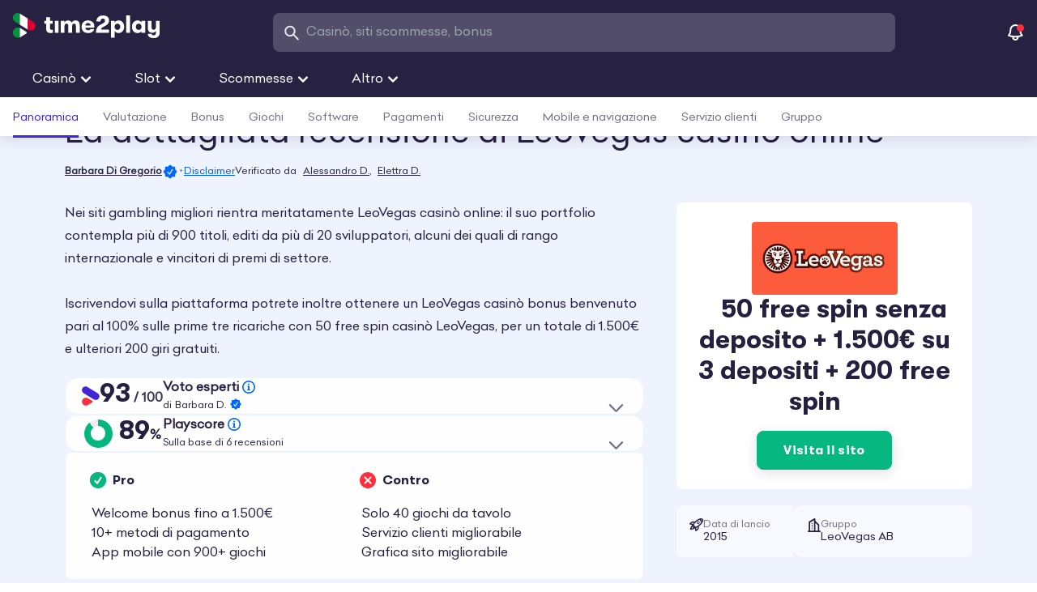

--- FILE ---
content_type: text/html; charset=UTF-8
request_url: https://time2play.com/it/casino/recensioni/leovegas/
body_size: 79508
content:
<!doctype html>
<html id="top-of-site" class="scroll-pt-24" lang="it-IT" data-cf-country="US" data-cf-region="Ohio" data-cf-region-code="OH" data-cf-city="Columbus" data-cf-is-bot="false">
<head>
  <meta charset="utf-8">
  <meta name="viewport" content="width=device-width, initial-scale=1, maximum-scale=1">

  <meta name='robots' content='index, follow, max-image-preview:large, max-snippet:-1, max-video-preview:-1' />
	<style>img:is([sizes="auto" i], [sizes^="auto," i]) { contain-intrinsic-size: 3000px 1500px }</style>
	
	<!-- This site is optimized with the Yoast SEO Premium plugin v22.1 (Yoast SEO v24.9) - https://yoast.com/wordpress/plugins/seo/ -->
	<title>LeoVegas casinò online: la recensione di bonus e slot 2026</title>
	<meta name="description" content="Scopri tutti i segreti di LeoVegas casinò online nella recensione con i voti dell&#039;esperto. Leggi come ottenere bonus e free spin per slot machine." />
	<link rel="canonical" href="https://time2play.com/it/casino/recensioni/leovegas/" />
	<meta property="og:locale" content="it_IT" />
	<meta property="og:type" content="article" />
	<meta property="og:title" content="LeoVegas casinò online: la recensione di bonus e slot" />
	<meta property="og:description" content="Scopri tutti i segreti di LeoVegas casinò online nella recensione con i voti dell&#039;esperto. Leggi come ottenere bonus e free spin per slot machine." />
	<meta property="og:url" content="https://time2play.com/it/casino/recensioni/leovegas/" />
	<meta property="og:site_name" content="Time2play.com" />
	<meta property="article:publisher" content="https://www.facebook.com/time2playmedia" />
	<meta property="article:modified_time" content="2025-10-20T09:42:36+00:00" />
	<meta property="og:image" content="https://time2play.com/app/uploads/sites/3/2025/07/leo-vegas-casino-featured-image.png" />
	<meta property="og:image:width" content="1200" />
	<meta property="og:image:height" content="900" />
	<meta property="og:image:type" content="image/png" />
	<meta name="twitter:card" content="summary_large_image" />
	<meta name="twitter:title" content="LeoVegas casinò online" />
	<meta name="twitter:description" content="Scopri i segreti di LeoVegas casinò online: la recensione di bonus e portfolio." />
	<meta name="twitter:site" content="@time2playmedia" />
	<meta name="twitter:label1" content="Tempo di lettura stimato" />
	<meta name="twitter:data1" content="24 minuti" />
	<script type="application/ld+json" class="yoast-schema-graph">{"@context":"https://schema.org","@graph":[{"@type":"WebPage","@id":"https://time2play.com/it/casino/recensioni/leovegas/","url":"https://time2play.com/it/casino/recensioni/leovegas/","name":"LeoVegas casinò online: la recensione di bonus e slot 2026","isPartOf":{"@type":"WebSite","@id":"https://time2play.com/it/#website"},"publisher":{"@id":"https://time2play.com/it/#organization"},"primaryImageOfPage":{"@id":"https://time2play.com/it/casino/recensioni/leovegas/#primaryimage"},"image":{"@id":"https://time2play.com/it/casino/recensioni/leovegas/#primaryimage"},"thumbnailUrl":"https://time2play.com/app/uploads/sites/3/2025/07/leo-vegas-casino-featured-image.png","description":"Scopri tutti i segreti di LeoVegas casinò online nella recensione con i voti dell'esperto. Leggi come ottenere bonus e free spin per slot machine.","breadcrumb":{"@id":"https://time2play.com/it/casino/recensioni/leovegas/#breadcrumb"},"inLanguage":"it-IT","potentialAction":[{"@type":"ReadAction","target":["https://time2play.com/it/casino/recensioni/leovegas/"]}]},{"@type":"ImageObject","inLanguage":"it-IT","@id":"https://time2play.com/it/casino/recensioni/leovegas/#primaryimage","url":"https://time2play.com/app/uploads/sites/3/2025/07/leo-vegas-casino-featured-image.png","contentUrl":"https://time2play.com/app/uploads/sites/3/2025/07/leo-vegas-casino-featured-image.png","width":1200,"height":900,"caption":"Il logo di LeoVegas casinò"},{"@type":"BreadcrumbList","@id":"https://time2play.com/it/casino/recensioni/leovegas/#breadcrumb","itemListElement":[{"@type":"ListItem","position":1,"name":"Home","item":"https://time2play.com/it/"},{"@type":"ListItem","position":2,"name":"Migliori casinò online","item":"https://time2play.com/it/casino/"},{"@type":"ListItem","position":3,"name":"Recensioni","item":"https://time2play.com/it/casino/recensioni/"},{"@type":"ListItem","position":4,"name":"LeoVegas","item":"https://time2play.com/it/casino/recensioni/leovegas/"}]}]}</script>
	<!-- / Yoast SEO Premium plugin. -->


<style id='safe-svg-svg-icon-style-inline-css'>
.safe-svg-cover{text-align:center}.safe-svg-cover .safe-svg-inside{display:inline-block;max-width:100%}.safe-svg-cover svg{fill:currentColor;height:100%;max-height:100%;max-width:100%;width:100%}

</style>
<style id='t2p-blocks-article-cards-wrapper-style-inline-css'>


</style>
<style id='t2p-blocks-article-card-style-inline-css'>


</style>
<style id='t2p-blocks-call-to-action-style-inline-css'>
@media screen and (max-width:620px){.wp-block-t2p-blocks-call-to-action.flex.max-w-\[65ch\]{display:block}.wp-block-t2p-blocks-call-to-action.flex.max-w-\[65ch\] .btn.btn-link.arrow-right{display:grid;grid-template-columns:1fr auto}}

</style>
<style id='t2p-blocks-social-links-style-inline-css'>
.wp-block-t2p-blocks-social-links .more-social-ellipsis{align-items:center;background-color:#fff;border-radius:50%;cursor:pointer;display:flex;height:30px;justify-content:center;position:relative;width:30px}.wp-block-t2p-blocks-social-links .more-social-ellipsis:not(.js-enhanced) li:nth-child(n+5){display:none}.wp-block-t2p-blocks-social-links .more-social-ellipsis .more-socials-tooltip{background-color:#f7f9ff;border:1px solid rgba(0,106,255,.08);border-radius:6px;box-shadow:0 2px 6px rgba(0,0,0,.15);display:none;margin-top:8px;padding:8px;position:absolute;right:0;top:100%;z-index:11}.wp-block-t2p-blocks-social-links .more-social-ellipsis .more-socials-tooltip.show{display:block}.wp-block-t2p-blocks-social-links .more-social-ellipsis .more-socials-tooltip-arrow{background-color:#f7f9ff;box-shadow:-1px -1px 2px rgba(0,0,0,.1);height:10px;position:absolute;right:9px;top:-5px;transform:rotate(45deg);width:10px}.wp-block-t2p-blocks-social-links .more-social-ellipsis .more-socials-tooltip-content{align-items:center;display:flex;gap:8px}

</style>
<style id='t2p-blocks-subheading-style-inline-css'>
.subhead{color:#747184;display:block;font-family:Celias-Regular;font-size:1.125rem;font-style:italic;font-weight:400;line-height:1.4rem;margin-top:.25rem}

</style>
<style id='t2p-blocks-pros-cons-highlights-style-inline-css'>
.wp-block-t2p-blocks-pros-cons-highlights .pch-list li{background-position:.5rem .25rem;background-repeat:no-repeat;padding-left:2rem}.wp-block-t2p-blocks-pros-cons-highlights .pch-list--pros li{background-image:url([data-uri])}.wp-block-t2p-blocks-pros-cons-highlights .pch-list--cons li{background-image:url([data-uri]);background-position:.5rem .5rem}.wp-block-t2p-blocks-pros-cons-highlights .pch-list--highlights li{background-image:url([data-uri])}

</style>
<style id='t2p-blocks-ranking-card-style-inline-css'>
@font-face{font-family:swiper-icons;font-style:normal;font-weight:400;src:url("data:application/font-woff;charset=utf-8;base64, [base64]//wADZ2x5ZgAAAywAAADMAAAD2MHtryVoZWFkAAABbAAAADAAAAA2E2+eoWhoZWEAAAGcAAAAHwAAACQC9gDzaG10eAAAAigAAAAZAAAArgJkABFsb2NhAAAC0AAAAFoAAABaFQAUGG1heHAAAAG8AAAAHwAAACAAcABAbmFtZQAAA/gAAAE5AAACXvFdBwlwb3N0AAAFNAAAAGIAAACE5s74hXjaY2BkYGAAYpf5Hu/j+W2+MnAzMYDAzaX6QjD6/4//Bxj5GA8AuRwMYGkAPywL13jaY2BkYGA88P8Agx4j+/8fQDYfA1AEBWgDAIB2BOoAeNpjYGRgYNBh4GdgYgABEMnIABJzYNADCQAACWgAsQB42mNgYfzCOIGBlYGB0YcxjYGBwR1Kf2WQZGhhYGBiYGVmgAFGBiQQkOaawtDAoMBQxXjg/wEGPcYDDA4wNUA2CCgwsAAAO4EL6gAAeNpj2M0gyAACqxgGNWBkZ2D4/wMA+xkDdgAAAHjaY2BgYGaAYBkGRgYQiAHyGMF8FgYHIM3DwMHABGQrMOgyWDLEM1T9/w8UBfEMgLzE////P/5//f/V/xv+r4eaAAeMbAxwIUYmIMHEgKYAYjUcsDAwsLKxc3BycfPw8jEQA/[base64]/uznmfPFBNODM2K7MTQ45YEAZqGP81AmGGcF3iPqOop0r1SPTaTbVkfUe4HXj97wYE+yNwWYxwWu4v1ugWHgo3S1XdZEVqWM7ET0cfnLGxWfkgR42o2PvWrDMBSFj/IHLaF0zKjRgdiVMwScNRAoWUoH78Y2icB/yIY09An6AH2Bdu/UB+yxopYshQiEvnvu0dURgDt8QeC8PDw7Fpji3fEA4z/PEJ6YOB5hKh4dj3EvXhxPqH/SKUY3rJ7srZ4FZnh1PMAtPhwP6fl2PMJMPDgeQ4rY8YT6Gzao0eAEA409DuggmTnFnOcSCiEiLMgxCiTI6Cq5DZUd3Qmp10vO0LaLTd2cjN4fOumlc7lUYbSQcZFkutRG7g6JKZKy0RmdLY680CDnEJ+UMkpFFe1RN7nxdVpXrC4aTtnaurOnYercZg2YVmLN/d/gczfEimrE/fs/bOuq29Zmn8tloORaXgZgGa78yO9/cnXm2BpaGvq25Dv9S4E9+5SIc9PqupJKhYFSSl47+Qcr1mYNAAAAeNptw0cKwkAAAMDZJA8Q7OUJvkLsPfZ6zFVERPy8qHh2YER+3i/BP83vIBLLySsoKimrqKqpa2hp6+jq6RsYGhmbmJqZSy0sraxtbO3sHRydnEMU4uR6yx7JJXveP7WrDycAAAAAAAH//wACeNpjYGRgYOABYhkgZgJCZgZNBkYGLQZtIJsFLMYAAAw3ALgAeNolizEKgDAQBCchRbC2sFER0YD6qVQiBCv/H9ezGI6Z5XBAw8CBK/m5iQQVauVbXLnOrMZv2oLdKFa8Pjuru2hJzGabmOSLzNMzvutpB3N42mNgZGBg4GKQYzBhYMxJLMlj4GBgAYow/P/PAJJhLM6sSoWKfWCAAwDAjgbRAAB42mNgYGBkAIIbCZo5IPrmUn0hGA0AO8EFTQAA") format("woff")}:root{--swiper-theme-color:#007aff}:host{display:block;margin-left:auto;margin-right:auto;position:relative;z-index:1}.swiper{display:block;list-style:none;margin-left:auto;margin-right:auto;overflow:hidden;padding:0;position:relative;z-index:1}.swiper-vertical>.swiper-wrapper{flex-direction:column}.swiper-wrapper{box-sizing:content-box;display:flex;height:100%;position:relative;transition-property:transform;transition-timing-function:var(--swiper-wrapper-transition-timing-function,initial);width:100%;z-index:1}.swiper-android .swiper-slide,.swiper-ios .swiper-slide,.swiper-wrapper{transform:translateZ(0)}.swiper-horizontal{touch-action:pan-y}.swiper-vertical{touch-action:pan-x}.swiper-slide{display:block;flex-shrink:0;height:100%;position:relative;transition-property:transform;width:100%}.swiper-slide-invisible-blank{visibility:hidden}.swiper-autoheight,.swiper-autoheight .swiper-slide{height:auto}.swiper-autoheight .swiper-wrapper{align-items:flex-start;transition-property:transform,height}.swiper-backface-hidden .swiper-slide{backface-visibility:hidden;transform:translateZ(0)}.swiper-3d.swiper-css-mode .swiper-wrapper{perspective:1200px}.swiper-3d .swiper-wrapper{transform-style:preserve-3d}.swiper-3d{perspective:1200px}.swiper-3d .swiper-cube-shadow,.swiper-3d .swiper-slide{transform-style:preserve-3d}.swiper-css-mode>.swiper-wrapper{overflow:auto;scrollbar-width:none;-ms-overflow-style:none}.swiper-css-mode>.swiper-wrapper::-webkit-scrollbar{display:none}.swiper-css-mode>.swiper-wrapper>.swiper-slide{scroll-snap-align:start start}.swiper-css-mode.swiper-horizontal>.swiper-wrapper{scroll-snap-type:x mandatory}.swiper-css-mode.swiper-vertical>.swiper-wrapper{scroll-snap-type:y mandatory}.swiper-css-mode.swiper-free-mode>.swiper-wrapper{scroll-snap-type:none}.swiper-css-mode.swiper-free-mode>.swiper-wrapper>.swiper-slide{scroll-snap-align:none}.swiper-css-mode.swiper-centered>.swiper-wrapper:before{content:"";flex-shrink:0;order:9999}.swiper-css-mode.swiper-centered>.swiper-wrapper>.swiper-slide{scroll-snap-align:center center;scroll-snap-stop:always}.swiper-css-mode.swiper-centered.swiper-horizontal>.swiper-wrapper>.swiper-slide:first-child{margin-inline-start:var(--swiper-centered-offset-before)}.swiper-css-mode.swiper-centered.swiper-horizontal>.swiper-wrapper:before{height:100%;min-height:1px;width:var(--swiper-centered-offset-after)}.swiper-css-mode.swiper-centered.swiper-vertical>.swiper-wrapper>.swiper-slide:first-child{margin-block-start:var(--swiper-centered-offset-before)}.swiper-css-mode.swiper-centered.swiper-vertical>.swiper-wrapper:before{height:var(--swiper-centered-offset-after);min-width:1px;width:100%}.swiper-3d .swiper-slide-shadow,.swiper-3d .swiper-slide-shadow-bottom,.swiper-3d .swiper-slide-shadow-left,.swiper-3d .swiper-slide-shadow-right,.swiper-3d .swiper-slide-shadow-top{height:100%;left:0;pointer-events:none;position:absolute;top:0;width:100%;z-index:10}.swiper-3d .swiper-slide-shadow{background:rgba(0,0,0,.15)}.swiper-3d .swiper-slide-shadow-left{background-image:linear-gradient(270deg,rgba(0,0,0,.5),transparent)}.swiper-3d .swiper-slide-shadow-right{background-image:linear-gradient(90deg,rgba(0,0,0,.5),transparent)}.swiper-3d .swiper-slide-shadow-top{background-image:linear-gradient(0deg,rgba(0,0,0,.5),transparent)}.swiper-3d .swiper-slide-shadow-bottom{background-image:linear-gradient(180deg,rgba(0,0,0,.5),transparent)}.swiper-lazy-preloader{border:4px solid var(--swiper-preloader-color,var(--swiper-theme-color));border-radius:50%;border-top:4px solid transparent;box-sizing:border-box;height:42px;left:50%;margin-left:-21px;margin-top:-21px;position:absolute;top:50%;transform-origin:50%;width:42px;z-index:10}.swiper-watch-progress .swiper-slide-visible .swiper-lazy-preloader,.swiper:not(.swiper-watch-progress) .swiper-lazy-preloader{animation:swiper-preloader-spin 1s linear infinite}.swiper-lazy-preloader-white{--swiper-preloader-color:#fff}.swiper-lazy-preloader-black{--swiper-preloader-color:#000}@keyframes swiper-preloader-spin{0%{transform:rotate(0deg)}to{transform:rotate(1turn)}}:root{--swiper-navigation-size:44px}.swiper-button-next,.swiper-button-prev{align-items:center;color:var(--swiper-navigation-color,var(--swiper-theme-color));cursor:pointer;display:flex;height:var(--swiper-navigation-size);justify-content:center;margin-top:calc(0px - var(--swiper-navigation-size)/2);position:absolute;top:var(--swiper-navigation-top-offset,50%);width:calc(var(--swiper-navigation-size)/44*27);z-index:10}.swiper-button-next.swiper-button-disabled,.swiper-button-prev.swiper-button-disabled{cursor:auto;opacity:.35;pointer-events:none}.swiper-button-next.swiper-button-hidden,.swiper-button-prev.swiper-button-hidden{cursor:auto;opacity:0;pointer-events:none}.swiper-navigation-disabled .swiper-button-next,.swiper-navigation-disabled .swiper-button-prev{display:none!important}.swiper-button-next svg,.swiper-button-prev svg{height:100%;-o-object-fit:contain;object-fit:contain;transform-origin:center;width:100%}.swiper-rtl .swiper-button-next svg,.swiper-rtl .swiper-button-prev svg{transform:rotate(180deg)}.swiper-button-prev,.swiper-rtl .swiper-button-next{left:var(--swiper-navigation-sides-offset,10px);right:auto}.swiper-button-lock{display:none}.swiper-button-next:after,.swiper-button-prev:after{font-family:swiper-icons;font-size:var(--swiper-navigation-size);font-variant:normal;letter-spacing:0;line-height:1;text-transform:none!important}.swiper-button-prev:after,.swiper-rtl .swiper-button-next:after{content:"prev"}.swiper-button-next,.swiper-rtl .swiper-button-prev{left:auto;right:var(--swiper-navigation-sides-offset,10px)}.swiper-button-next:after,.swiper-rtl .swiper-button-prev:after{content:"next"}.wp-block-t2p-blocks-ranking-card{background-image:url([data-uri]);background-position:0 0;background-repeat:no-repeat;background-size:420px 482px}@media(max-width:1023px){.wp-block-t2p-blocks-ranking-card{background-position:-45px bottom;padding-bottom:24px}}.t2p-ranking-card-swiper .t2p-ranking-card-next,.t2p-ranking-card-swiper .t2p-ranking-card-prev{align-items:center;background-color:#fff;border-radius:50%;box-shadow:0 4px 6px 1px rgba(39,33,66,.12);height:46px;justify-content:center;width:46px}.t2p-ranking-card-swiper .t2p-ranking-card-next:after,.t2p-ranking-card-swiper .t2p-ranking-card-prev:after{content:"";display:none}.t2p-ranking-card-swiper .t2p-ranking-card-next>svg,.t2p-ranking-card-swiper .t2p-ranking-card-prev>svg{height:22px;width:22px}.t2p-ranking-card-swiper .t2p-ranking-card-next.swiper-button-disabled,.t2p-ranking-card-swiper .t2p-ranking-card-prev.swiper-button-disabled{opacity:0}.t2p-ranking-card-swiper .t2p-ranking-card-next{right:2px;transform:translateX(0)}.t2p-ranking-card-swiper .t2p-ranking-card-prev{left:2px;transform:translateX(0)}.t2p-ranking-card-swiper .t2p-ranking-card-prev>svg{transform:rotate(180deg)}.t2p-ranking-card-swiper .t2p-ranking-card-scrollbar{background-color:#eff3fe;border-radius:8px;height:4px;position:relative;top:33px}@media(max-width:1023px){.t2p-ranking-card-swiper .t2p-ranking-card-scrollbar{top:41px}}.t2p-ranking-card-swiper .t2p-ranking-card-scrollbar .swiper-scrollbar-drag{background-color:#cbcad2;border-radius:inherit;height:inherit}

</style>
<style id='t2p-blocks-ranking-card-item-style-inline-css'>


</style>
<style id='t2p-blocks-slot-review-style-inline-css'>
.wp-block-t2p-blocks-slot-review>:is(h1,h2,h3,h4,h5,h6){margin-bottom:.5rem}.ios-fullscreen{background-color:#000!important;height:100vh!important;left:0!important;position:fixed!important;top:0!important;width:100vw!important;z-index:9999!important}.ios-fullscreen iframe{border:none!important;display:block!important;height:100%!important;width:100%!important}.ios-close-btn{align-items:center;background-color:rgba(0,0,0,.5);border:none;border-radius:50%;color:#fff;cursor:pointer;display:flex;font-size:24px;height:40px;justify-content:center;position:absolute;right:10px;top:10px;width:40px;z-index:10000}.ios-close-btn:hover{background-color:rgba(0,0,0,.7)}.iframe-overflow-hidden{overflow:hidden!important}

</style>
<style id='t2p-blocks-timeline-style-inline-css'>
.timeline-block{position:relative}.timeline-block:before{background:linear-gradient(180deg,transparent,#a497eb 10%,#a497eb 90%,transparent);bottom:0;content:"";left:50%;position:absolute;top:0;transform:translateX(-50%);width:1.3px;z-index:0}@media(max-width:1023px){.timeline-block{@apply mt-6}.timeline-block:before{display:none}}

</style>
<style id='t2p-blocks-timeline-item-style-inline-css'>
@media(max-width:1023px){.timeline-item{margin-bottom:3rem;position:relative}.timeline-item:before{background:#a497eb;bottom:5px;content:"";left:.57rem;position:absolute;top:44px;width:1px;z-index:0}.timeline-item:first-child:before{background:linear-gradient(180deg,transparent,rgba(164,151,235,.2) 5%,#a497eb 20%,#a497eb)}.timeline-item:last-child:before{background:linear-gradient(180deg,#a497eb,#a497eb 80%,rgba(164,151,235,.2) 95%,transparent)}}@media(min-width:1024px){.timeline-item:nth-child(odd) .timeline-item__content{grid-column:1;justify-self:end}.timeline-item:nth-child(odd) .timeline-item__date{grid-column:3;justify-self:start;text-align:left}.timeline-item:nth-child(2n) .timeline-item__date{grid-column:1;justify-self:end;text-align:right}.timeline-item:nth-child(2n) .timeline-item__content{grid-column:3;justify-self:start}}

</style>
<style id='filebird-block-filebird-gallery-style-inline-css'>
ul.filebird-block-filebird-gallery{margin:auto!important;padding:0!important;width:100%}ul.filebird-block-filebird-gallery.layout-grid{display:grid;grid-gap:20px;align-items:stretch;grid-template-columns:repeat(var(--columns),1fr);justify-items:stretch}ul.filebird-block-filebird-gallery.layout-grid li img{border:1px solid #ccc;box-shadow:2px 2px 6px 0 rgba(0,0,0,.3);height:100%;max-width:100%;-o-object-fit:cover;object-fit:cover;width:100%}ul.filebird-block-filebird-gallery.layout-masonry{-moz-column-count:var(--columns);-moz-column-gap:var(--space);column-gap:var(--space);-moz-column-width:var(--min-width);columns:var(--min-width) var(--columns);display:block;overflow:auto}ul.filebird-block-filebird-gallery.layout-masonry li{margin-bottom:var(--space)}ul.filebird-block-filebird-gallery li{list-style:none}ul.filebird-block-filebird-gallery li figure{height:100%;margin:0;padding:0;position:relative;width:100%}ul.filebird-block-filebird-gallery li figure figcaption{background:linear-gradient(0deg,rgba(0,0,0,.7),rgba(0,0,0,.3) 70%,transparent);bottom:0;box-sizing:border-box;color:#fff;font-size:.8em;margin:0;max-height:100%;overflow:auto;padding:3em .77em .7em;position:absolute;text-align:center;width:100%;z-index:2}ul.filebird-block-filebird-gallery li figure figcaption a{color:inherit}

</style>
<link rel="preload" href="https://time2play.com/app/themes/time2play/public/css/app.18dec4.css" as="style"><link rel="stylesheet" href="https://time2play.com/app/themes/time2play/public/css/app.18dec4.css"><script src="https://time2play.com/it/wp-includes/js/jquery/jquery.min.js?ver=3.7.1" defer></script><script src="https://time2play.com/it/wp-includes/js/jquery/jquery-migrate.min.js?ver=3.4.1" defer></script><script id="geo-targeting-js-extra">
var geo = {"blogInfo":"3"};
var geoTargetingData = {"rest_url":"https:\/\/time2play.com\/it\/wp-json\/","nonce":"e4b8985bb6","t2p_settings":{"parent_pages":{"author":"2894","casino":"3789","casino_review":"3801","slot_review":"3951","sport":"4567","sport_review":"4567"},"review":{"how_we_rate":{"question":"Come valutiamo","answer":"Il nostro punteggio principale \u00e8 il Voto Esperti, che classifica i casin\u00f2 e i bookmaker in base a oltre 60 criteri in otto sezioni diverse, tra cui bonus, giochi, sicurezza e altro ancora.","page":{"id":"10330","permalink":"https:\/\/time2play.com\/it\/criteri\/"}},"our_playscore":{"question":"Cosa significa Playscore?","answer":"Il Playscore rappresenta la valutazione media dei migliori siti di recensioni per un determinato casin\u00f2 o bookmaker online.","page":{"id":"2864","permalink":"https:\/\/time2play.com\/it\/fiducia\/"}},"slot_review_logotypes":{"logotype_1":{"id":"1212","url":"https:\/\/time2play.com\/app\/uploads\/sites\/6\/2023\/03\/18-outline.svg","alt_description":"+18 Outline"},"logotype_2":{"id":"3665","url":"https:\/\/time2play.com\/app\/uploads\/sites\/3\/2023\/04\/adm.svg","alt_description":"Adm"},"logotype_3":{"id":"3663","url":"https:\/\/time2play.com\/app\/uploads\/sites\/3\/2023\/04\/gioco-responsabile.svg","alt_description":"Gioco Responsabile"}}},"warning_messages":{"ranking_list":[{"label":"Info affiliazione","message":"<strong>DISCLAIMER -<\/strong>\u00a0Su Time2Play.com, i link consigliati sono link di affiliazione. Quando visiti un sito tramite i nostri link e fai un deposito, riceviamo\u00a0una commissione senza costi extra per te. Le nostre recensioni e suggerimenti rimangono imparziali e professionali."},{"label":"","message":""}]},"ads_disclosure":{"is_enabled":true,"title":"Disclaimer","message":"<p>Su Time2play forniamo offerte personalizzate per casin\u00f2 e scommesse sportive attraverso link di affiliazione da cui riceviamo una commissione senza costi aggiuntivi per l'utente al momento del deposito. Invitiamo i lettori a rispettare le leggi nazionali sul gioco d'azzardo. Si prega di notare che time2play.com\/it\/ non \u00e8 un operatore di gioco d'azzardo e non offre servizi di gioco d'azzardo. Non possiamo essere ritenuti responsabili per le attivit\u00e0 di siti terzi e non tolleriamo il gioco d'azzardo dove \u00e8 proibito.<\/p>\n"},"ads_disclosure_review":{"is_enabled":true,"title":"Disclaimer","message":"<p>Questa recensione fa parte delle nostre partnership di affiliazione. Se cliccate sui link presenti in questa recensione e utilizzate i servizi dell'azienda recensita, potremmo percepire una commissione. Ci\u00f2 non influisce sull'indipendenza e sull'obiettivit\u00e0 del nostro processo di revisione.<\/p>\n"},"geotargeting":{"licenced_states":false,"compliance_types":false,"info_messages":false,"recommended_casinos":false},"casino_and_sports_review_template":"review_component_v2"},"current_site_locale":"IT","geo_popups":{"image":[""],"label":[""],"unique_id":["660bcd880b640"],"subtitle":[""],"button_text":[""],"button_url":[""],"country_list":[""],"image_urls":[false]},"current_post_id":"5009","master_data_id":"403","post_type":"casino_review","t2p_casino_review_data_item":""};
</script>
<script src="https://time2play.com/app/mu-plugins/t2p-general/assets/src/geo-targeting.min.js?ver=1.0.0-ver5.1" defer></script><link rel="alternate" href="https://time2play.com/es/casinos/resenas/leovegas/" hreflang="es-es" /><link rel="alternate" href="https://time2play.com/it/casino/recensioni/leovegas/" hreflang="it-it" /><link rel="alternate" href="https://time2play.com/ca-en/casinos/reviews/leovegas/" hreflang="en-ca" /><link rel="alternate" href="https://time2play.com/cl/casinos/resenas/leovegas/" hreflang="es-cl" /><link rel="preload" href="https://time2play.com/app/uploads/sites/6/2023/03/leovegas.svg" as="image">    <script>
        // Ensure the code runs only once
        var initDone = false;

        function initThirdPartyScripts() {
            if (initDone) return;
            initDone = true;

            // Google Tag Manager
            (function(w,d,s,l,i){
                w[l]=w[l]||[];
                w[l].push({'gtm.start':
                        new Date().getTime(),event:'gtm.js'});
                var f=d.getElementsByTagName(s)[0],
                    j=d.createElement(s),dl=l!='dataLayer'?'&l='+l:'';
                j.defer=true;
                j.src='https://www.googletagmanager.com/gtm.js?id='+i+dl;
                f.parentNode.insertBefore(j,f);
            })(window,document,'script','dataLayer','GTM-KTMVX4M');

            // Remove event listeners once scripts are initialized
            ['scroll', 'mousemove', 'touchstart'].forEach(event => {
                document.removeEventListener(event, initThirdPartyScripts);
            });
        }

        // Attach event listeners to load scripts on user interaction
        ['scroll', 'mousemove', 'touchstart'].forEach(event => {
            document.addEventListener(event, initThirdPartyScripts, { once: true, passive: true });
        });
    </script>
    <meta name="generator" content="speculation-rules 1.3.1">
		<style id="wp-custom-css">
			.casino-ranking-list td figure img.attachment-thumbnail, .sportsbook-ranking-list td figure img.attachment-thumbnail {
    height: auto !important;
    width: 100% !important;;
}		</style>
		

  <meta name="theme-color" content="#272142">
  <meta name="mobile-web-app-capable" content="yes">
  <meta name="application-name" content="time2play">

  <meta name="apple-mobile-web-app-capable" content="yes">
  <meta name="apple-mobile-web-app-status-bar-style" content="#272142">
  <meta name="apple-mobile-web-app-title" content="time2play">

  <link rel="icon" href="https://time2play.com/app/uploads/sites/3/2023/09/FV_T2P_Italy.svg">
  <link rel="mask-icon" href="https://time2play.com/mask-icon.svg" color="#000000">
  <link rel="apple-touch-icon" href="https://time2play.com/apple-touch-icon.png">
  <link rel="apple-touch-icon" sizes="152x152" href="https://time2play.com/icon-152x152.png">
  <link rel="apple-touch-icon" sizes="180x180" href="https://time2play.com/icon-180x180.png">
  <link rel="icon" type="image/png" sizes="96x96" href="https://time2play.com/icon-96x96.png">
  <link rel="icon" type="image/png" sizes="192x192" href="https://time2play.com/icon-192x192.png">

  <link rel="manifest" href="https://time2play.com/web-app-manifest.json" crossorigin="use-credentials">

  <link rel="preload" href="https://time2play.com/app/themes/time2play/public/fonts/Celias-Regular__subset.cadaa8.woff2" as="font"
        type="font/woff2" crossorigin>
  <link rel="preload" href="https://time2play.com/app/themes/time2play/public/fonts/GT-Walsheim-LC-Bold__subset.5a3857.woff2" as="font"
        type="font/woff2" crossorigin>
  <!-- Preload critical images -->
    <link rel="preload" as="image" href="https://time2play.com/app/uploads/sites/3/2023/09/Italy_T2P_Logo.svg">
</head>

<body class="wp-singular casino_review-template-default single single-casino_review postid-5009 wp-custom-logo wp-embed-responsive wp-theme-time2play leovegas">
<noscript><iframe src='https://www.googletagmanager.com/ns.html?id=GTM-KTMVX4M'
    height='0' width='0' style='display:none;visibility:hidden'></iframe></noscript>
<div id="navbar-wrapper" class="bg-aubergine-400 fixed w-full h-[70px] z-50">
  <!-- Navbar -->
  <nav class=" flex flex-col" role="navigation" aria-label="Main Navigation">
    <div class="container max-w-[1280px] flex gap-4 py-5 px-4 lg:pt-4 lg:pb-0 lg:px-4">
      <div class="flex md:gap-1 lg:gap-2">
        <!-- Logo -->
        <a href="https://time2play.com/it/" aria-label="Logo">
          <img width="181" height="31" src="https://time2play.com/app/uploads/sites/3/2023/09/Italy_T2P_Logo.svg" decoding="sync" fetchpriority="high" class="w-[181px] h-[31px]" loading="eager" alt="Time2play logo"/>
        </a>
      </div>

      <div id="search-container" class="flex lg:w-full max-w-3xl ml-auto lg:mx-auto search-modal" role="search"
    data-translation-most-searched-casinos="Casinò più cercati"
    data-translation-most-searched-sportsbooks="Siti scommesse più cercati"
    data-translation-online-casino-reviews="Recensioni di casinò online"
    data-translation-online-sportsbook-reviews="Recensioni di siti scommesse online"
    data-translation-online-slot-reviews="Recensioni slot online"
    data-translation-online-casinos="Casinò online"
    data-translation-casino-reviews="Recensioni casinò"
    data-translation-online-sportsbooks="Siti scommesse online"
    data-translation-sports-reviews="Recensioni siti scommesse"
    data-translation-view-all-results-in="Vedi tutti i risultati in"
    data-translation-general="Generale"
    data-translation-posts="Post"
    data-translation-other-posts="Altre ricerche popolari"
    data-translation-news="News">

  <!-- Mobile search button -->
  <label id="search-icon" for="search-box-mobile" class="lg:hidden mt-1 lg:mt-0 shadow-none text-base-100 px-2 touch-manipulation">
    <span class="sr-only">Open Search</span>
    <svg xmlns="http://www.w3.org/2000/svg" alt="search" class="mr-2" width="23" height="23" viewBox="0 0 512 512">
  <circle cx="218.685" cy="218.685" r="140" fill="none" stroke="#e5e4e8" stroke-width="50" />
  <line x1="320" y1="320" x2="460" y2="460" stroke="#e5e4e8" stroke-width="50" stroke-linecap="round" />
</svg>

  </label>

  <input type="checkbox" id="search-box-mobile" class="modal-toggle"/>
  <div class="modal h-[70px] p-2 lg:h-auto bottom-auto lg:w-full lg:block lg:relative lg:visible lg:opacity-100 lg:overflow-visible lg:backdrop-blur-none max-x-2 lg:pointer-events-auto lg:p-0" role="dialog">
          <!-- Search form based on conditions -->
      <div id="search-box" class="rounded-md p-3 w-full bg-base-100 lg:bg-deeppurple-100 lg:h-auto">
        <form id="custom-asp-search-form" method="post">
          <label for="asp-search-input" class="w-full flex items-center justify-between">
            <span class="sr-only">Search</span>
            <svg xmlns="http://www.w3.org/2000/svg" alt="search" class="mr-2" width="22" height="22" viewBox="0 0 512 512">
  <circle cx="218.685" cy="218.685" r="140" fill="none" stroke="#e5e4e8" stroke-width="50" />
  <line x1="320" y1="320" x2="460" y2="460" stroke="#e5e4e8" stroke-width="50" stroke-linecap="round" />
</svg>

            <input class="bg-transparent border-none text-[#9ba3af] w-full outline-0" type="text" id="asp-search-input" name="search_term"
                   placeholder="Casinò, siti scommesse, bonus" required>
            <div id="prediction-text" class="absolute left-8 top-0 h-auto flex items-center text-aubergine-200 bg-strongblue-25 pointer-events-none w-auto overflow-hidden"></div>
            <div class="loader hidden"></div>
          </label>
          <!-- Dynamic datalist to be populated by JavaScript -->
          <datalist id="t2p-suggestions"></datalist>
          <div id="prediction-text" class="absolute lg:top-6 top-9 left-0 z-10 overflow-hidden text-gray-200 pointer-events-none"></div>
        </form>
      </div>

   <div id="search-results" class="modal-window">
     <div id="search-results-container" class="search-results-container"></div>
     <!-- Hidden template for search result item -->
     <div id="search-result-template" class="search-result-item flex items-stretch justify-between gap-1 md:gap-2 mb-2 hidden">
         <div class="flex w-full justify-between items-center bg-lightblue-200 border border-strongblue-25 rounded-md p-1 hover:bg-strongblue-25">
             <a href="#" class="result-link flex items-center w-full rounded-md text-center md:gap-2">
                <img width="72" height="44" class="result-thumbnail my-0 w-[72px] h-11 grid flex-none items-center justify-center overflow-hidden border border-1 border-lightblue-25 rounded-md m-1" loading="lazy" src="" alt="">
                 <span class="result-title text-sm text-left"></span>
             </a>
             <span class="rating h-10 flex items-center justify-center ml-auto md:m-0 md:p-2 animate-fade-in">
                 <span class="progress-circle relative flex items-center justify-center rounded-full aspect-square [--progress-size:40px]" style="--rating:0%;">
                    <img width="20" height="20" class="relative" src="/app/themes/time2play/resources/images/rating-icon.svg" alt="rating" loading="lazy">
                 </span>
                 <span class="block font-serif text-xl ml-2 result-rating">N/A</span>
             </span>
         </div>
         <a href="#" target="_blank" class="btn btn-secondary w-14 h-auto afl-search-cta-button !m-0 px-0 arrow-icon hidden">
            <img src="/app/themes/time2play/resources/images/arrow.svg" alt="arrow" loading="lazy" width="24" height="24">
         </a>
     </div>

     <div id="search-result-template-defaultPosts" class="item asp_an_fadeInDown mr-2 non-rating-post-design hidden">
         <a href="#" class="result-link p-2 hover:bg-strongblue-25 flex items-center w-full rounded-md text-center animate-fade-in">
             <img width="20" height="20" class="result-thumbnail inline-block mr-2 w-5 h-5" loading="lazy" src="" alt="glass-min">
             <span class="result-title text-left"></span>
         </a>
     </div>

     <!-- No Results Message Template -->
     <div id="no-results-message-template" class="hidden">
         <div class="no-results-message flex flex-col gap-4">
             <div class="flex gap-2 items-center">
                 <img width="60" height="44" class="object-cover my-0" loading="lazy" src="https://time2play.com/app/themes/time2play/public/images/no-results.c36329.svg" alt="No results">
                 <p>Nessun risultato trovato<strong> "<span id="no-results-query"></span></strong>"</p>
             </div>
             <p class="text-red-500">Controlla l&#039;ortografia, oppure forse intedevi...</p>
             <p id="suggestions-paragraph" class="flex flex-wrap gap-3">
                 <!-- Suggested words will be dynamically added here -->
             </p>
         </div>
     </div>

     <!-- Results Header Template -->
     <div id="results-header-template" class="hidden mb-2 mt-8 first:mt-0">
         <div class="results-header flex flex-nowrap items-center justify-start">
             <div class="w-8 h-8 grid flex items-center justify-center mr-2">
                 <img width="32" height="32" class="object-cover my-0" loading="lazy" src="" alt="">
             </div>
             <span class="font-serif text-lg w-full"></span>
         </div>
     </div>
   </div>

      </div>
</div>      
          
              <button type="button" id="js-notification-bell-icon"
                class="relative cursor-pointer !m-0 pr-2 lg:pr-0"
                aria-label="Notifications"
                data-icon-red="https://time2play.com/app/themes/time2play/public/images/notification-red.df3457.svg"
                data-icon-nored="https://time2play.com/app/themes/time2play/public/images/notification-nored.1d0281.svg">
          <svg xmlns="http://www.w3.org/2000/svg" width="20" height="20" viewBox="0 0 20 20" fill="none" class="notification-bell-icon">
<path d="M12.169 15.082C14.0322 14.8614 15.8629 14.4217 17.623 13.772C16.1324 12.1208 15.3087 9.9745 15.312 7.75V7C15.312 5.4087 14.6799 3.88258 13.5546 2.75736C12.4294 1.63214 10.9033 1 9.312 1C7.7207 1 6.19458 1.63214 5.06936 2.75736C3.94414 3.88258 3.312 5.4087 3.312 7V7.75C3.31502 9.97463 2.49099 12.121 1 13.772C2.733 14.412 4.56 14.857 6.455 15.082M12.169 15.082C10.271 15.3071 8.35301 15.3071 6.455 15.082M12.169 15.082C12.3131 15.5319 12.3489 16.0094 12.2736 16.4757C12.1982 16.942 12.0138 17.384 11.7354 17.7656C11.4569 18.1472 11.0923 18.4576 10.6712 18.6716C10.2501 18.8856 9.78438 18.9972 9.312 18.9972C8.83962 18.9972 8.37392 18.8856 7.95281 18.6716C7.53169 18.4576 7.16707 18.1472 6.88862 17.7656C6.61017 17.384 6.42576 16.942 6.35041 16.4757C6.27506 16.0094 6.3109 15.5319 6.455 15.082" stroke="white" stroke-width="2" stroke-linecap="round" stroke-linejoin="round"/>
<circle cx="15.5" cy="4.5" r="4.5" fill="#FF2E3E"/>
</svg>

        </button>
          

      <button id="mobile-menu-toggle" class="block hamburger-menu lg:hidden z-20" type="button" aria-controls="mobile-menu" aria-expanded="false" aria-label="Open main menu">
        <span class="sr-only">Open main menu</span>
        <!-- Hamburger icon shown when menu is closed -->
        <svg xmlns="http://www.w3.org/2000/svg" width="18" height="14" viewBox="0 0 18 14" fill="none" class="icon-menu">
  <path d="M0 1.5C0 0.947715 0.50368 0.5 1.125 0.5H16.875C17.4963 0.5 18 0.947715 18 1.5C18 2.05228 17.4963 2.5 16.875 2.5H1.125C0.50368 2.5 0 2.05228 0 1.5Z" fill="#EFF3FE"/>
  <path d="M0 7C0 6.44772 0.50368 6 1.125 6H16.875C17.4963 6 18 6.44772 18 7C18 7.55228 17.4963 8 16.875 8H1.125C0.50368 8 0 7.55228 0 7Z" fill="#EFF3FE"/>
  <path d="M0 12.5C0 11.9477 0.50368 11.5 1.125 11.5H16.875C17.4963 11.5 18 11.9477 18 12.5C18 13.0523 17.4963 13.5 16.875 13.5H1.125C0.50368 13.5 0 13.0523 0 12.5Z" fill="#EFF3FE"/>
</svg> 
        <!-- Close icon shown when menu is open -->
        <svg xmlns="http://www.w3.org/2000/svg" width="16" height="16" viewBox="0 0 16 16" fill="none" class="icon-close hidden">
  <path d="M0.93499 0.934501C1.29297 0.57652 1.87337 0.57652 2.23135 0.934501L7.67575 6.3789C7.85474 6.55789 8.14494 6.55789 8.32393 6.3789L13.7683 0.934501C14.1263 0.57652 14.7067 0.57652 15.0647 0.934501C15.4227 1.29248 15.4227 1.87288 15.0647 2.23086L9.62029 7.67526C9.4413 7.85425 9.4413 8.14445 9.62029 8.32344L15.0647 13.7678C15.4227 14.1258 15.4227 14.7062 15.0647 15.0642C14.7067 15.4222 14.1263 15.4222 13.7683 15.0642L8.32393 9.6198C8.14494 9.44081 7.85474 9.44081 7.67575 9.6198L2.23135 15.0642C1.87337 15.4222 1.29297 15.4222 0.93499 15.0642C0.577009 14.7062 0.577009 14.1258 0.93499 13.7678L6.37938 8.32344C6.55838 8.14445 6.55838 7.85425 6.37938 7.67526L0.93499 2.23086C0.577009 1.87288 0.577009 1.29248 0.93499 0.934501Z" fill="white"/>
</svg> 
      </button>
    </div>

    
    <!-- Desktop Navigation (hidden on mobile) -->
    <div class="desktop-navigation bg-aubergine-400 hidden lg:block">
      <ul class="container max-w-[1280px] flex justify-start items-center gap-6 px-4 lg:pt-2" aria-label="Desktop Menu">
                  <li class="menu-item relative" role="none">
            <button
              class="px-6 pt-[14px] pb-[10px] text-base-100 group-hover:bg-[#352C5C] group-hover:rounded-t-3xl transition-colors cursor-pointer flex items-center gap-2"
              role="menuitem"
              aria-haspopup="true"
              aria-expanded="false"
            >
              Casinò
                              <svg xmlns="http://www.w3.org/2000/svg" width="20" height="20" viewBox="0 0 20 20" fill="none" class="level-1-arrow w-6 h-6 transition-transform group-hover:rotate-180">
  <path fill-rule="evenodd" d="M5.293 7.293a1 1 0 011.414 0L10 10.586l3.293-3.293a1 1 0 111.414 1.414l-4 4a1 1 0 01-1.414 0l-4-4a1 1 0 010-1.414z" clip-rule="evenodd" fill="currentColor"/>
</svg> 
                          </button>
            
                          <!-- Desktop Mega Menu Dropdown -->
              <div class="hidden-Submenus mega-menu fixed left-0 hidden bg-[#352C5C] shadow-2xl z-50 w-full" role="menu" aria-label="Casinò Submenu">
                
                <!-- Level 2 View (Default) -->
                <div class="mega-menu-level-2 max-w-[1280px] mx-auto w-full py-4 px-2" data-section="casino">
                                    <div class="grid grid-cols-4 gap-x-4 gap-y-2 overflow-y-auto lg:max-h-[550px]">
                                                                                            <div class="mega-menu-item">
                                                                                      <a href="https://time2play.com/it/casino/" 
                                  class="block px-3 py-[13.5px] text-base-100 !hover:bg-none transition-colors font-medium" 
                                  role="menuitem">
                                I migliori casinò online
                              </a>
                                                      </div>
                                                                                                <div class="mega-menu-item">
                                                                                      <a href="https://time2play.com/it/casino/sicuri/" 
                                  class="block px-3 py-[13.5px] text-base-100 !hover:bg-none transition-colors font-medium" 
                                  role="menuitem">
                                Casinò online sicuri
                              </a>
                                                      </div>
                                                                                                <div class="mega-menu-item">
                                                                                      <a href="https://time2play.com/it/casino/nuovi/" 
                                  class="block px-3 py-[13.5px] text-base-100 !hover:bg-none transition-colors font-medium" 
                                  role="menuitem">
                                Casinò online nuovi
                              </a>
                                                      </div>
                                                                                                <div class="mega-menu-item">
                                                                                      <button
                                type="button"
                                class="mega-menu-level2-toggle w-full flex items-center justify-between px-3 py-[13.5px] text-base-100 transition-colors font-medium text-left"
                                data-submenu-id="casino-13"
                                data-submenu-title="Giochi"
                              >
                                <span>Giochi</span>
                                <svg xmlns="http://www.w3.org/2000/svg" width="16" height="17" viewBox="0 0 16 17" fill="none">
  <path fill-rule="evenodd" clip-rule="evenodd" d="M6.37493 2.7268C6.06047 2.4244 5.55438 2.4244 5.23993 2.72681C4.92002 3.03446 4.92002 3.53757 5.23993 3.84522L9.95735 8.38198C10.0239 8.446 10.0239 8.554 9.95735 8.61802L5.23993 13.1548C4.92002 13.4624 4.92002 13.9655 5.23993 14.2732C5.55438 14.5756 6.06047 14.5756 6.37492 14.2732L6.37603 14.2721L11.2436 9.50034L11.2441 9.4998C11.8075 8.95742 11.8075 8.0426 11.2442 7.50021L11.2436 7.49966L6.37493 2.7268Z" fill="white"/>
</svg> 
                              </button>
                                                      </div>
                                                                                                                                          <div class="mega-menu-item">
                                                                                      <button
                                type="button"
                                class="mega-menu-level2-toggle w-full flex items-center justify-between px-3 py-[13.5px] text-base-100 transition-colors font-medium text-left"
                                data-submenu-id="casino-1"
                                data-submenu-title="Bonus casinò"
                              >
                                <span>Bonus casinò</span>
                                <svg xmlns="http://www.w3.org/2000/svg" width="16" height="17" viewBox="0 0 16 17" fill="none">
  <path fill-rule="evenodd" clip-rule="evenodd" d="M6.37493 2.7268C6.06047 2.4244 5.55438 2.4244 5.23993 2.72681C4.92002 3.03446 4.92002 3.53757 5.23993 3.84522L9.95735 8.38198C10.0239 8.446 10.0239 8.554 9.95735 8.61802L5.23993 13.1548C4.92002 13.4624 4.92002 13.9655 5.23993 14.2732C5.55438 14.5756 6.06047 14.5756 6.37492 14.2732L6.37603 14.2721L11.2436 9.50034L11.2441 9.4998C11.8075 8.95742 11.8075 8.0426 11.2442 7.50021L11.2436 7.49966L6.37493 2.7268Z" fill="white"/>
</svg> 
                              </button>
                                                      </div>
                                                                                                <div class="mega-menu-item">
                                                                                      <button
                                type="button"
                                class="mega-menu-level2-toggle w-full flex items-center justify-between px-3 py-[13.5px] text-base-100 transition-colors font-medium text-left"
                                data-submenu-id="casino-6"
                                data-submenu-title="Casinò con deposito minimo"
                              >
                                <span>Casinò con deposito minimo</span>
                                <svg xmlns="http://www.w3.org/2000/svg" width="16" height="17" viewBox="0 0 16 17" fill="none">
  <path fill-rule="evenodd" clip-rule="evenodd" d="M6.37493 2.7268C6.06047 2.4244 5.55438 2.4244 5.23993 2.72681C4.92002 3.03446 4.92002 3.53757 5.23993 3.84522L9.95735 8.38198C10.0239 8.446 10.0239 8.554 9.95735 8.61802L5.23993 13.1548C4.92002 13.4624 4.92002 13.9655 5.23993 14.2732C5.55438 14.5756 6.06047 14.5756 6.37492 14.2732L6.37603 14.2721L11.2436 9.50034L11.2441 9.4998C11.8075 8.95742 11.8075 8.0426 11.2442 7.50021L11.2436 7.49966L6.37493 2.7268Z" fill="white"/>
</svg> 
                              </button>
                                                      </div>
                                                                                                <div class="mega-menu-item">
                                                                                      <a href="https://time2play.com/it/casino/mobile/" 
                                  class="block px-3 py-[13.5px] text-base-100 !hover:bg-none transition-colors font-medium" 
                                  role="menuitem">
                                Casinò mobile
                              </a>
                                                      </div>
                                                                                                <div class="mega-menu-item">
                                                                                      <a href="https://time2play.com/it/casino/bingo/" 
                                  class="block px-3 py-[13.5px] text-base-100 !hover:bg-none transition-colors font-medium" 
                                  role="menuitem">
                                Bingo online
                              </a>
                                                      </div>
                                                                                                                                          <div class="mega-menu-item">
                                                                                      <a href="https://time2play.com/it/casino/spid/" 
                                  class="block px-3 py-[13.5px] text-base-100 !hover:bg-none transition-colors font-medium" 
                                  role="menuitem">
                                Casinò con SPID
                              </a>
                                                      </div>
                                                                                                <div class="mega-menu-item">
                                                                                      <a href="https://time2play.com/it/casino/soldi-veri/" 
                                  class="block px-3 py-[13.5px] text-base-100 !hover:bg-none transition-colors font-medium" 
                                  role="menuitem">
                                Casinò soldi veri
                              </a>
                                                      </div>
                                                                                                <div class="mega-menu-item">
                                                                                      <a href="https://time2play.com/it/casino/live/" 
                                  class="block px-3 py-[13.5px] text-base-100 !hover:bg-none transition-colors font-medium" 
                                  role="menuitem">
                                Casinò live
                              </a>
                                                      </div>
                                                                                                <div class="mega-menu-item">
                                                                                      <button
                                type="button"
                                class="mega-menu-level2-toggle w-full flex items-center justify-between px-3 py-[13.5px] text-base-100 transition-colors font-medium text-left"
                                data-submenu-id="casino-15"
                                data-submenu-title="Game Show"
                              >
                                <span>Game Show</span>
                                <svg xmlns="http://www.w3.org/2000/svg" width="16" height="17" viewBox="0 0 16 17" fill="none">
  <path fill-rule="evenodd" clip-rule="evenodd" d="M6.37493 2.7268C6.06047 2.4244 5.55438 2.4244 5.23993 2.72681C4.92002 3.03446 4.92002 3.53757 5.23993 3.84522L9.95735 8.38198C10.0239 8.446 10.0239 8.554 9.95735 8.61802L5.23993 13.1548C4.92002 13.4624 4.92002 13.9655 5.23993 14.2732C5.55438 14.5756 6.06047 14.5756 6.37492 14.2732L6.37603 14.2721L11.2436 9.50034L11.2441 9.4998C11.8075 8.95742 11.8075 8.0426 11.2442 7.50021L11.2436 7.49966L6.37493 2.7268Z" fill="white"/>
</svg> 
                              </button>
                                                      </div>
                                                                                                                                          <div class="mega-menu-item">
                                                                                      <a href="https://time2play.com/it/casino/cie/" 
                                  class="block px-3 py-[13.5px] text-base-100 !hover:bg-none transition-colors font-medium" 
                                  role="menuitem">
                                Casinò con CIE
                              </a>
                                                      </div>
                                                                                                <div class="mega-menu-item">
                                                                                      <button
                                type="button"
                                class="mega-menu-level2-toggle w-full flex items-center justify-between px-3 py-[13.5px] text-base-100 transition-colors font-medium text-left"
                                data-submenu-id="casino-8"
                                data-submenu-title="Pagamenti"
                              >
                                <span>Pagamenti</span>
                                <svg xmlns="http://www.w3.org/2000/svg" width="16" height="17" viewBox="0 0 16 17" fill="none">
  <path fill-rule="evenodd" clip-rule="evenodd" d="M6.37493 2.7268C6.06047 2.4244 5.55438 2.4244 5.23993 2.72681C4.92002 3.03446 4.92002 3.53757 5.23993 3.84522L9.95735 8.38198C10.0239 8.446 10.0239 8.554 9.95735 8.61802L5.23993 13.1548C4.92002 13.4624 4.92002 13.9655 5.23993 14.2732C5.55438 14.5756 6.06047 14.5756 6.37492 14.2732L6.37603 14.2721L11.2436 9.50034L11.2441 9.4998C11.8075 8.95742 11.8075 8.0426 11.2442 7.50021L11.2436 7.49966L6.37493 2.7268Z" fill="white"/>
</svg> 
                              </button>
                                                      </div>
                                                                                                <div class="mega-menu-item">
                                                                                      <button
                                type="button"
                                class="mega-menu-level2-toggle w-full flex items-center justify-between px-3 py-[13.5px] text-base-100 transition-colors font-medium text-left"
                                data-submenu-id="casino-12"
                                data-submenu-title="Recensioni di casinò"
                              >
                                <span>Recensioni di casinò</span>
                                <svg xmlns="http://www.w3.org/2000/svg" width="16" height="17" viewBox="0 0 16 17" fill="none">
  <path fill-rule="evenodd" clip-rule="evenodd" d="M6.37493 2.7268C6.06047 2.4244 5.55438 2.4244 5.23993 2.72681C4.92002 3.03446 4.92002 3.53757 5.23993 3.84522L9.95735 8.38198C10.0239 8.446 10.0239 8.554 9.95735 8.61802L5.23993 13.1548C4.92002 13.4624 4.92002 13.9655 5.23993 14.2732C5.55438 14.5756 6.06047 14.5756 6.37492 14.2732L6.37603 14.2721L11.2436 9.50034L11.2441 9.4998C11.8075 8.95742 11.8075 8.0426 11.2442 7.50021L11.2436 7.49966L6.37493 2.7268Z" fill="white"/>
</svg> 
                              </button>
                                                      </div>
                                                                                                <div class="mega-menu-item">
                                                                                      <button
                                type="button"
                                class="mega-menu-level2-toggle w-full flex items-center justify-between px-3 py-[13.5px] text-base-100 transition-colors font-medium text-left"
                                data-submenu-id="casino-16"
                                data-submenu-title="Software casinò"
                              >
                                <span>Software casinò</span>
                                <svg xmlns="http://www.w3.org/2000/svg" width="16" height="17" viewBox="0 0 16 17" fill="none">
  <path fill-rule="evenodd" clip-rule="evenodd" d="M6.37493 2.7268C6.06047 2.4244 5.55438 2.4244 5.23993 2.72681C4.92002 3.03446 4.92002 3.53757 5.23993 3.84522L9.95735 8.38198C10.0239 8.446 10.0239 8.554 9.95735 8.61802L5.23993 13.1548C4.92002 13.4624 4.92002 13.9655 5.23993 14.2732C5.55438 14.5756 6.06047 14.5756 6.37492 14.2732L6.37603 14.2721L11.2436 9.50034L11.2441 9.4998C11.8075 8.95742 11.8075 8.0426 11.2442 7.50021L11.2436 7.49966L6.37493 2.7268Z" fill="white"/>
</svg> 
                              </button>
                                                      </div>
                                                                                                                                          <div class="mega-menu-item">
                                                                                      <a href="https://time2play.com/it/casino/pagamento-immediato/" 
                                  class="block px-3 py-[13.5px] text-base-100 !hover:bg-none transition-colors font-medium" 
                                  role="menuitem">
                                Casinò che pagano subito
                              </a>
                                                      </div>
                                                                                                                                                                                                                              </div>
                </div>

                <!-- Level 3 Views (Hidden by default) -->
                                                                                        <div class="mega-menu-level-3 max-w-[1280px] mx-auto w-full py-4 px-2 hidden" data-submenu="casino-1">
                      <div class="mega-menu-level3-item">
                        <button
                          type="button"
                          class="mega-menu-back-btn flex gap-2 items-center px-3 py-2 text-base-100 transition-colors"
                          data-section="casino"
                        >
                          <svg xmlns="http://www.w3.org/2000/svg" width="20" height="21" viewBox="0 0 20 21" fill="none">
  <path d="M18.3347 10.5011C18.3347 10.0405 17.915 9.66714 17.3972 9.66715L4.88456 9.66085C4.70982 9.66077 4.61921 9.45239 4.73832 9.32453L8.54583 5.23725C8.85971 4.90039 8.8413 4.37266 8.5047 4.05853C8.16811 3.7444 7.64079 3.76282 7.32691 4.09969L1.89507 9.92924C1.58516 10.2618 1.5885 10.7765 1.91261 11.0918L1.92317 11.1031L2.02289 11.2113L1.95128 11.1331L7.32691 16.9026C7.64079 17.2395 8.16811 17.2579 8.5047 16.9438C8.8413 16.6296 8.85971 16.1019 8.54583 15.765L4.73206 11.6715C4.61291 11.5436 4.7036 11.3351 4.87839 11.3351L17.3972 11.3351C17.915 11.3351 18.3347 10.9617 18.3347 10.5011Z" fill="#CBCAD2"/>
</svg> 
                          <span class="text-base">Indietro</span>
                        </button>
                      </div>
                                            <div class="lg:grid lg:grid-cols-4 lg:gap-x-4 lg:gap-y-2 overflow-y-auto lg:max-h-[550px]">
                                                                                                            <div class="mega-menu-level3-item">
                                <a href="https://time2play.com/it/casino/bonus/" 
                                    class="block px-3 py-2 text-base-300 transition-colors" 
                                    role="menuitem">
                                  Bonus casinò
                                </a>
                              </div>
                                                                                                                <div class="mega-menu-level3-item">
                                <a href="https://time2play.com/it/casino/bonus/senza-deposito/" 
                                    class="block px-3 py-2 text-base-300 transition-colors" 
                                    role="menuitem">
                                  Bonus casinò senza deposito
                                </a>
                              </div>
                                                                                                                <div class="mega-menu-level3-item">
                                <a href="https://time2play.com/it/casino/bonus/free-spin/" 
                                    class="block px-3 py-2 text-base-300 transition-colors" 
                                    role="menuitem">
                                  Casinò free spin
                                </a>
                              </div>
                                                                                                                <div class="mega-menu-level3-item">
                                <a href="https://time2play.com/it/casino/bonus/natale/" 
                                    class="block px-3 py-2 text-base-300 transition-colors" 
                                    role="menuitem">
                                  Bonus Natale
                                </a>
                              </div>
                                                                                                                                                                  <div class="mega-menu-level3-item">
                                <a href="https://time2play.com/it/casino/bonus/cashback/" 
                                    class="block px-3 py-2 text-base-300 transition-colors" 
                                    role="menuitem">
                                  Bonus cashback casinò
                                </a>
                              </div>
                                                                                                                                                                                                                                                                      </div>
                    </div>
                                                                                                                                                                                                                <div class="mega-menu-level-3 max-w-[1280px] mx-auto w-full py-4 px-2 hidden" data-submenu="casino-6">
                      <div class="mega-menu-level3-item">
                        <button
                          type="button"
                          class="mega-menu-back-btn flex gap-2 items-center px-3 py-2 text-base-100 transition-colors"
                          data-section="casino"
                        >
                          <svg xmlns="http://www.w3.org/2000/svg" width="20" height="21" viewBox="0 0 20 21" fill="none">
  <path d="M18.3347 10.5011C18.3347 10.0405 17.915 9.66714 17.3972 9.66715L4.88456 9.66085C4.70982 9.66077 4.61921 9.45239 4.73832 9.32453L8.54583 5.23725C8.85971 4.90039 8.8413 4.37266 8.5047 4.05853C8.16811 3.7444 7.64079 3.76282 7.32691 4.09969L1.89507 9.92924C1.58516 10.2618 1.5885 10.7765 1.91261 11.0918L1.92317 11.1031L2.02289 11.2113L1.95128 11.1331L7.32691 16.9026C7.64079 17.2395 8.16811 17.2579 8.5047 16.9438C8.8413 16.6296 8.85971 16.1019 8.54583 15.765L4.73206 11.6715C4.61291 11.5436 4.7036 11.3351 4.87839 11.3351L17.3972 11.3351C17.915 11.3351 18.3347 10.9617 18.3347 10.5011Z" fill="#CBCAD2"/>
</svg> 
                          <span class="text-base">Indietro</span>
                        </button>
                      </div>
                                            <div class="lg:grid lg:grid-cols-4 lg:gap-x-4 lg:gap-y-2 overflow-y-auto lg:max-h-[550px]">
                                                                                                            <div class="mega-menu-level3-item">
                                <a href="https://time2play.com/it/casino/deposito-minimo-1-euro/" 
                                    class="block px-3 py-2 text-base-300 transition-colors" 
                                    role="menuitem">
                                  Casinò deposito minimo 1 euro
                                </a>
                              </div>
                                                                                                                <div class="mega-menu-level3-item">
                                <a href="https://time2play.com/it/casino/deposito-minimo-5-euro/" 
                                    class="block px-3 py-2 text-base-300 transition-colors" 
                                    role="menuitem">
                                  Casinò deposito minimo 5 euro
                                </a>
                              </div>
                                                                                                                <div class="mega-menu-level3-item">
                                <a href="https://time2play.com/it/casino/deposito-minimo-10-euro/" 
                                    class="block px-3 py-2 text-base-300 transition-colors" 
                                    role="menuitem">
                                  Casinò deposito minimo 10 euro
                                </a>
                              </div>
                                                                                                                                                          </div>
                    </div>
                                                                                                          <div class="mega-menu-level-3 max-w-[1280px] mx-auto w-full py-4 px-2 hidden" data-submenu="casino-8">
                      <div class="mega-menu-level3-item">
                        <button
                          type="button"
                          class="mega-menu-back-btn flex gap-2 items-center px-3 py-2 text-base-100 transition-colors"
                          data-section="casino"
                        >
                          <svg xmlns="http://www.w3.org/2000/svg" width="20" height="21" viewBox="0 0 20 21" fill="none">
  <path d="M18.3347 10.5011C18.3347 10.0405 17.915 9.66714 17.3972 9.66715L4.88456 9.66085C4.70982 9.66077 4.61921 9.45239 4.73832 9.32453L8.54583 5.23725C8.85971 4.90039 8.8413 4.37266 8.5047 4.05853C8.16811 3.7444 7.64079 3.76282 7.32691 4.09969L1.89507 9.92924C1.58516 10.2618 1.5885 10.7765 1.91261 11.0918L1.92317 11.1031L2.02289 11.2113L1.95128 11.1331L7.32691 16.9026C7.64079 17.2395 8.16811 17.2579 8.5047 16.9438C8.8413 16.6296 8.85971 16.1019 8.54583 15.765L4.73206 11.6715C4.61291 11.5436 4.7036 11.3351 4.87839 11.3351L17.3972 11.3351C17.915 11.3351 18.3347 10.9617 18.3347 10.5011Z" fill="#CBCAD2"/>
</svg> 
                          <span class="text-base">Indietro</span>
                        </button>
                      </div>
                                            <div class="lg:grid lg:grid-cols-4 lg:gap-x-4 lg:gap-y-2 overflow-y-auto lg:max-h-[550px]">
                                                                                                            <div class="mega-menu-level3-item">
                                <a href="https://time2play.com/it/casino/pagamenti/" 
                                    class="block px-3 py-2 text-base-300 transition-colors" 
                                    role="menuitem">
                                  Casinò metodi di pagamento
                                </a>
                              </div>
                                                                                                                <div class="mega-menu-level3-item">
                                <a href="https://time2play.com/it/casino/pagamenti/google-pay/" 
                                    class="block px-3 py-2 text-base-300 transition-colors" 
                                    role="menuitem">
                                  Casinò Google Pay
                                </a>
                              </div>
                                                                                                                <div class="mega-menu-level3-item">
                                <a href="https://time2play.com/it/casino/pagamenti/paypal/" 
                                    class="block px-3 py-2 text-base-300 transition-colors" 
                                    role="menuitem">
                                  Casinò PayPal
                                </a>
                              </div>
                                                                                                                <div class="mega-menu-level3-item">
                                <a href="https://time2play.com/it/casino/pagamenti/skrill/" 
                                    class="block px-3 py-2 text-base-300 transition-colors" 
                                    role="menuitem">
                                  Casinò Skrill
                                </a>
                              </div>
                                                                                                                                                                  <div class="mega-menu-level3-item">
                                <a href="https://time2play.com/it/casino/pagamenti/apple-pay/" 
                                    class="block px-3 py-2 text-base-300 transition-colors" 
                                    role="menuitem">
                                  Casinò Apple Pay
                                </a>
                              </div>
                                                                                                                <div class="mega-menu-level3-item">
                                <a href="https://time2play.com/it/casino/pagamenti/maestro/" 
                                    class="block px-3 py-2 text-base-300 transition-colors" 
                                    role="menuitem">
                                  Casinò Maestro
                                </a>
                              </div>
                                                                                                                <div class="mega-menu-level3-item">
                                <a href="https://time2play.com/it/casino/pagamenti/paysafecard/" 
                                    class="block px-3 py-2 text-base-300 transition-colors" 
                                    role="menuitem">
                                  Casinò Paysafecard
                                </a>
                              </div>
                                                                                                                <div class="mega-menu-level3-item">
                                <a href="https://time2play.com/it/casino/pagamenti/trustly/" 
                                    class="block px-3 py-2 text-base-300 transition-colors" 
                                    role="menuitem">
                                  Casinò Trustly
                                </a>
                              </div>
                                                                                                                                                                  <div class="mega-menu-level3-item">
                                <a href="https://time2play.com/it/casino/pagamenti/bancoposta/" 
                                    class="block px-3 py-2 text-base-300 transition-colors" 
                                    role="menuitem">
                                  Casinò BancoPosta
                                </a>
                              </div>
                                                                                                                <div class="mega-menu-level3-item">
                                <a href="https://time2play.com/it/casino/pagamenti/mastercard/" 
                                    class="block px-3 py-2 text-base-300 transition-colors" 
                                    role="menuitem">
                                  Casinò MasterCard
                                </a>
                              </div>
                                                                                                                <div class="mega-menu-level3-item">
                                <a href="https://time2play.com/it/casino/pagamenti/postepay/" 
                                    class="block px-3 py-2 text-base-300 transition-colors" 
                                    role="menuitem">
                                  Casinò Postepay
                                </a>
                              </div>
                                                                                                                <div class="mega-menu-level3-item">
                                <a href="https://time2play.com/it/casino/pagamenti/visa/" 
                                    class="block px-3 py-2 text-base-300 transition-colors" 
                                    role="menuitem">
                                  Casinò Visa
                                </a>
                              </div>
                                                                                                                                                                  <div class="mega-menu-level3-item">
                                <a href="https://time2play.com/it/casino/pagamenti/bonifico-bancario/" 
                                    class="block px-3 py-2 text-base-300 transition-colors" 
                                    role="menuitem">
                                  Casinò bonifico bancario
                                </a>
                              </div>
                                                                                                                <div class="mega-menu-level3-item">
                                <a href="https://time2play.com/it/casino/pagamenti/neteller/" 
                                    class="block px-3 py-2 text-base-300 transition-colors" 
                                    role="menuitem">
                                  Casinò Neteller
                                </a>
                              </div>
                                                                                                                                                                                                                </div>
                    </div>
                                                                                                                                                                              <div class="mega-menu-level-3 max-w-[1280px] mx-auto w-full py-4 px-2 hidden" data-submenu="casino-12">
                      <div class="mega-menu-level3-item">
                        <button
                          type="button"
                          class="mega-menu-back-btn flex gap-2 items-center px-3 py-2 text-base-100 transition-colors"
                          data-section="casino"
                        >
                          <svg xmlns="http://www.w3.org/2000/svg" width="20" height="21" viewBox="0 0 20 21" fill="none">
  <path d="M18.3347 10.5011C18.3347 10.0405 17.915 9.66714 17.3972 9.66715L4.88456 9.66085C4.70982 9.66077 4.61921 9.45239 4.73832 9.32453L8.54583 5.23725C8.85971 4.90039 8.8413 4.37266 8.5047 4.05853C8.16811 3.7444 7.64079 3.76282 7.32691 4.09969L1.89507 9.92924C1.58516 10.2618 1.5885 10.7765 1.91261 11.0918L1.92317 11.1031L2.02289 11.2113L1.95128 11.1331L7.32691 16.9026C7.64079 17.2395 8.16811 17.2579 8.5047 16.9438C8.8413 16.6296 8.85971 16.1019 8.54583 15.765L4.73206 11.6715C4.61291 11.5436 4.7036 11.3351 4.87839 11.3351L17.3972 11.3351C17.915 11.3351 18.3347 10.9617 18.3347 10.5011Z" fill="#CBCAD2"/>
</svg> 
                          <span class="text-base">Indietro</span>
                        </button>
                      </div>
                                            <div class="lg:grid lg:grid-cols-4 lg:gap-x-4 lg:gap-y-2 overflow-y-auto lg:max-h-[550px]">
                                                                                                            <div class="mega-menu-level3-item">
                                <a href="https://time2play.com/it/casino/recensioni/" 
                                    class="block px-3 py-2 text-base-300 transition-colors" 
                                    role="menuitem">
                                  Recensioni casinò
                                </a>
                              </div>
                                                                                                                <div class="mega-menu-level3-item">
                                <a href="https://time2play.com/it/casino/recensioni/sportium/" 
                                    class="block px-3 py-2 text-base-300 transition-colors" 
                                    role="menuitem">
                                  Sportium casinò
                                </a>
                              </div>
                                                                                                                                                                                                                </div>
                    </div>
                                                                        <div class="mega-menu-level-3 max-w-[1280px] mx-auto w-full py-4 px-2 hidden" data-submenu="casino-13">
                      <div class="mega-menu-level3-item">
                        <button
                          type="button"
                          class="mega-menu-back-btn flex gap-2 items-center px-3 py-2 text-base-100 transition-colors"
                          data-section="casino"
                        >
                          <svg xmlns="http://www.w3.org/2000/svg" width="20" height="21" viewBox="0 0 20 21" fill="none">
  <path d="M18.3347 10.5011C18.3347 10.0405 17.915 9.66714 17.3972 9.66715L4.88456 9.66085C4.70982 9.66077 4.61921 9.45239 4.73832 9.32453L8.54583 5.23725C8.85971 4.90039 8.8413 4.37266 8.5047 4.05853C8.16811 3.7444 7.64079 3.76282 7.32691 4.09969L1.89507 9.92924C1.58516 10.2618 1.5885 10.7765 1.91261 11.0918L1.92317 11.1031L2.02289 11.2113L1.95128 11.1331L7.32691 16.9026C7.64079 17.2395 8.16811 17.2579 8.5047 16.9438C8.8413 16.6296 8.85971 16.1019 8.54583 15.765L4.73206 11.6715C4.61291 11.5436 4.7036 11.3351 4.87839 11.3351L17.3972 11.3351C17.915 11.3351 18.3347 10.9617 18.3347 10.5011Z" fill="#CBCAD2"/>
</svg> 
                          <span class="text-base">Indietro</span>
                        </button>
                      </div>
                                            <div class="lg:grid lg:grid-cols-4 lg:gap-x-4 lg:gap-y-2 overflow-y-auto lg:max-h-[550px]">
                                                                                                            <div class="mega-menu-level3-item">
                                <a href="https://time2play.com/it/casino/giochi/" 
                                    class="block px-3 py-2 text-base-300 transition-colors" 
                                    role="menuitem">
                                  Giochi casinò online
                                </a>
                              </div>
                                                                                                                <div class="mega-menu-level3-item">
                                <a href="https://time2play.com/it/casino/giochi/blackjack/" 
                                    class="block px-3 py-2 text-base-300 transition-colors" 
                                    role="menuitem">
                                  Blackjack online
                                </a>
                              </div>
                                                                                                                <div class="mega-menu-level3-item">
                                <a href="https://time2play.com/it/casino/giochi/plinko/" 
                                    class="block px-3 py-2 text-base-300 transition-colors" 
                                    role="menuitem">
                                  Plinko online
                                </a>
                              </div>
                                                                                                                <div class="mega-menu-level3-item">
                                <a href="https://time2play.com/it/casino/giochi/sette-e-mezzo/" 
                                    class="block px-3 py-2 text-base-300 transition-colors" 
                                    role="menuitem">
                                  Sette e mezzo online
                                </a>
                              </div>
                                                                                                                                                                  <div class="mega-menu-level3-item">
                                <a href="https://time2play.com/it/casino/giochi/baccarat/" 
                                    class="block px-3 py-2 text-base-300 transition-colors" 
                                    role="menuitem">
                                  Baccarat online
                                </a>
                              </div>
                                                                                                                <div class="mega-menu-level3-item">
                                <a href="https://time2play.com/it/casino/giochi/craps/" 
                                    class="block px-3 py-2 text-base-300 transition-colors" 
                                    role="menuitem">
                                  Craps online
                                </a>
                              </div>
                                                                                                                <div class="mega-menu-level3-item">
                                <a href="https://time2play.com/it/casino/giochi/roulette/" 
                                    class="block px-3 py-2 text-base-300 transition-colors" 
                                    role="menuitem">
                                  Roulette online
                                </a>
                              </div>
                                                                                                                <div class="mega-menu-level3-item">
                                <a href="https://time2play.com/it/casino/giochi/video-poker/" 
                                    class="block px-3 py-2 text-base-300 transition-colors" 
                                    role="menuitem">
                                  Video poker casinò
                                </a>
                              </div>
                                                                                                    </div>
                    </div>
                                                                                                          <div class="mega-menu-level-3 max-w-[1280px] mx-auto w-full py-4 px-2 hidden" data-submenu="casino-15">
                      <div class="mega-menu-level3-item">
                        <button
                          type="button"
                          class="mega-menu-back-btn flex gap-2 items-center px-3 py-2 text-base-100 transition-colors"
                          data-section="casino"
                        >
                          <svg xmlns="http://www.w3.org/2000/svg" width="20" height="21" viewBox="0 0 20 21" fill="none">
  <path d="M18.3347 10.5011C18.3347 10.0405 17.915 9.66714 17.3972 9.66715L4.88456 9.66085C4.70982 9.66077 4.61921 9.45239 4.73832 9.32453L8.54583 5.23725C8.85971 4.90039 8.8413 4.37266 8.5047 4.05853C8.16811 3.7444 7.64079 3.76282 7.32691 4.09969L1.89507 9.92924C1.58516 10.2618 1.5885 10.7765 1.91261 11.0918L1.92317 11.1031L2.02289 11.2113L1.95128 11.1331L7.32691 16.9026C7.64079 17.2395 8.16811 17.2579 8.5047 16.9438C8.8413 16.6296 8.85971 16.1019 8.54583 15.765L4.73206 11.6715C4.61291 11.5436 4.7036 11.3351 4.87839 11.3351L17.3972 11.3351C17.915 11.3351 18.3347 10.9617 18.3347 10.5011Z" fill="#CBCAD2"/>
</svg> 
                          <span class="text-base">Indietro</span>
                        </button>
                      </div>
                                            <div class="lg:grid lg:grid-cols-4 lg:gap-x-4 lg:gap-y-2 overflow-y-auto lg:max-h-[550px]">
                                                                                                            <div class="mega-menu-level3-item">
                                <a href="https://time2play.com/it/casino/game-show/crazy-time/" 
                                    class="block px-3 py-2 text-base-300 transition-colors" 
                                    role="menuitem">
                                  Crazy Time
                                </a>
                              </div>
                                                                                                                <div class="mega-menu-level3-item">
                                <a href="https://time2play.com/it/casino/game-show/deal-or-no-deal/" 
                                    class="block px-3 py-2 text-base-300 transition-colors" 
                                    role="menuitem">
                                  Deal or No Deal
                                </a>
                              </div>
                                                                                                                <div class="mega-menu-level3-item">
                                <a href="https://time2play.com/it/casino/game-show/marble-race/" 
                                    class="block px-3 py-2 text-base-300 transition-colors" 
                                    role="menuitem">
                                  Marble Race
                                </a>
                              </div>
                                                                                                                <div class="mega-menu-level3-item">
                                <a href="https://time2play.com/it/casino/game-show/super-color-game/" 
                                    class="block px-3 py-2 text-base-300 transition-colors" 
                                    role="menuitem">
                                  Super Color Game
                                </a>
                              </div>
                                                                                                                                                                  <div class="mega-menu-level3-item">
                                <a href="https://time2play.com/it/casino/game-show/monopoly-live/" 
                                    class="block px-3 py-2 text-base-300 transition-colors" 
                                    role="menuitem">
                                  Monopoly Live
                                </a>
                              </div>
                                                                                                                <div class="mega-menu-level3-item">
                                <a href="https://time2play.com/it/casino/game-show/buffalo-blitz-live/" 
                                    class="block px-3 py-2 text-base-300 transition-colors" 
                                    role="menuitem">
                                  Buffalo Blitz Live
                                </a>
                              </div>
                                                                                                                <div class="mega-menu-level3-item">
                                <a href="https://time2play.com/it/casino/game-show/crazy-balls/" 
                                    class="block px-3 py-2 text-base-300 transition-colors" 
                                    role="menuitem">
                                  Crazy Balls
                                </a>
                              </div>
                                                                                                                <div class="mega-menu-level3-item">
                                <a href="https://time2play.com/it/casino/game-show/spin-a-win/" 
                                    class="block px-3 py-2 text-base-300 transition-colors" 
                                    role="menuitem">
                                  Spin A Win
                                </a>
                              </div>
                                                                                                                                                                  <div class="mega-menu-level3-item">
                                <a href="https://time2play.com/it/casino/game-show/dream-catcher/" 
                                    class="block px-3 py-2 text-base-300 transition-colors" 
                                    role="menuitem">
                                  Dream Catcher
                                </a>
                              </div>
                                                                                                                <div class="mega-menu-level3-item">
                                <a href="https://time2play.com/it/casino/game-show/adventures-beyond-wonderland/" 
                                    class="block px-3 py-2 text-base-300 transition-colors" 
                                    role="menuitem">
                                  Adventures Beyond Wonderland
                                </a>
                              </div>
                                                                                                                <div class="mega-menu-level3-item">
                                <a href="https://time2play.com/it/casino/game-show/monopoly-big-baller/" 
                                    class="block px-3 py-2 text-base-300 transition-colors" 
                                    role="menuitem">
                                  Monopoly Big Baller
                                </a>
                              </div>
                                                                                                                <div class="mega-menu-level3-item">
                                <a href="https://time2play.com/it/casino/game-show/jokers-show/" 
                                    class="block px-3 py-2 text-base-300 transition-colors" 
                                    role="menuitem">
                                  Joker’s Show
                                </a>
                              </div>
                                                                                                                                                                  <div class="mega-menu-level3-item">
                                <a href="https://time2play.com/it/casino/game-show/crazy-pachinko/" 
                                    class="block px-3 py-2 text-base-300 transition-colors" 
                                    role="menuitem">
                                  Crazy Pachinko
                                </a>
                              </div>
                                                                                                                <div class="mega-menu-level3-item">
                                <a href="https://time2play.com/it/casino/game-show/sweet-bonanza-candyland/" 
                                    class="block px-3 py-2 text-base-300 transition-colors" 
                                    role="menuitem">
                                  Sweet Bonanza Candyland
                                </a>
                              </div>
                                                                                                                <div class="mega-menu-level3-item">
                                <a href="https://time2play.com/it/casino/game-show/balloon-race/" 
                                    class="block px-3 py-2 text-base-300 transition-colors" 
                                    role="menuitem">
                                  Balloon Race
                                </a>
                              </div>
                                                                                                                <div class="mega-menu-level3-item">
                                <a href="https://time2play.com/it/casino/game-show/mega-ball/" 
                                    class="block px-3 py-2 text-base-300 transition-colors" 
                                    role="menuitem">
                                  Mega Ball
                                </a>
                              </div>
                                                                                                                                                                  <div class="mega-menu-level3-item">
                                <a href="https://time2play.com/it/casino/game-show/crazy-coin-flip/" 
                                    class="block px-3 py-2 text-base-300 transition-colors" 
                                    role="menuitem">
                                  Crazy Coin Flip
                                </a>
                              </div>
                                                                                                                <div class="mega-menu-level3-item">
                                <a href="https://time2play.com/it/casino/game-show/football-studio/" 
                                    class="block px-3 py-2 text-base-300 transition-colors" 
                                    role="menuitem">
                                  Football Studio Live
                                </a>
                              </div>
                                                                                                                <div class="mega-menu-level3-item">
                                <a href="https://time2play.com/it/casino/game-show/football-studio/" 
                                    class="block px-3 py-2 text-base-300 transition-colors" 
                                    role="menuitem">
                                  Football Studio Live
                                </a>
                              </div>
                                                                                                                <div class="mega-menu-level3-item">
                                <a href="https://time2play.com/it/casino/game-show/gonzos-treasure-map/" 
                                    class="block px-3 py-2 text-base-300 transition-colors" 
                                    role="menuitem">
                                  Gonzo’s Treasure Map
                                </a>
                              </div>
                                                                                                    </div>
                    </div>
                                                                        <div class="mega-menu-level-3 max-w-[1280px] mx-auto w-full py-4 px-2 hidden" data-submenu="casino-16">
                      <div class="mega-menu-level3-item">
                        <button
                          type="button"
                          class="mega-menu-back-btn flex gap-2 items-center px-3 py-2 text-base-100 transition-colors"
                          data-section="casino"
                        >
                          <svg xmlns="http://www.w3.org/2000/svg" width="20" height="21" viewBox="0 0 20 21" fill="none">
  <path d="M18.3347 10.5011C18.3347 10.0405 17.915 9.66714 17.3972 9.66715L4.88456 9.66085C4.70982 9.66077 4.61921 9.45239 4.73832 9.32453L8.54583 5.23725C8.85971 4.90039 8.8413 4.37266 8.5047 4.05853C8.16811 3.7444 7.64079 3.76282 7.32691 4.09969L1.89507 9.92924C1.58516 10.2618 1.5885 10.7765 1.91261 11.0918L1.92317 11.1031L2.02289 11.2113L1.95128 11.1331L7.32691 16.9026C7.64079 17.2395 8.16811 17.2579 8.5047 16.9438C8.8413 16.6296 8.85971 16.1019 8.54583 15.765L4.73206 11.6715C4.61291 11.5436 4.7036 11.3351 4.87839 11.3351L17.3972 11.3351C17.915 11.3351 18.3347 10.9617 18.3347 10.5011Z" fill="#CBCAD2"/>
</svg> 
                          <span class="text-base">Indietro</span>
                        </button>
                      </div>
                                            <div class="lg:grid lg:grid-cols-4 lg:gap-x-4 lg:gap-y-2 overflow-y-auto lg:max-h-[550px]">
                                                                                                            <div class="mega-menu-level3-item">
                                <a href="https://time2play.com/it/casino/software/" 
                                    class="block px-3 py-2 text-base-300 transition-colors" 
                                    role="menuitem">
                                  Software casinò recensioni
                                </a>
                              </div>
                                                                                                                <div class="mega-menu-level3-item">
                                <a href="https://time2play.com/it/casino/software/hacksaw-gaming/" 
                                    class="block px-3 py-2 text-base-300 transition-colors" 
                                    role="menuitem">
                                  Casinò Hacksaw Gaming
                                </a>
                              </div>
                                                                                                                <div class="mega-menu-level3-item">
                                <a href="https://time2play.com/it/casino/software/nyx/" 
                                    class="block px-3 py-2 text-base-300 transition-colors" 
                                    role="menuitem">
                                  Casinò NYX
                                </a>
                              </div>
                                                                                                                <div class="mega-menu-level3-item">
                                <a href="https://time2play.com/it/casino/software/spribe/" 
                                    class="block px-3 py-2 text-base-300 transition-colors" 
                                    role="menuitem">
                                  Casinò Spribe
                                </a>
                              </div>
                                                                                                                                                                  <div class="mega-menu-level3-item">
                                <a href="https://time2play.com/it/casino/software/evoplay/" 
                                    class="block px-3 py-2 text-base-300 transition-colors" 
                                    role="menuitem">
                                  Casinò Evoplay
                                </a>
                              </div>
                                                                                                                                                                                                                                                                      </div>
                    </div>
                                                </div>
                      </li>
                  <li class="menu-item relative" role="none">
            <button
              class="px-6 pt-[14px] pb-[10px] text-base-100 group-hover:bg-[#352C5C] group-hover:rounded-t-3xl transition-colors cursor-pointer flex items-center gap-2"
              role="menuitem"
              aria-haspopup="true"
              aria-expanded="false"
            >
              Slot
                              <svg xmlns="http://www.w3.org/2000/svg" width="20" height="20" viewBox="0 0 20 20" fill="none" class="level-1-arrow w-6 h-6 transition-transform group-hover:rotate-180">
  <path fill-rule="evenodd" d="M5.293 7.293a1 1 0 011.414 0L10 10.586l3.293-3.293a1 1 0 111.414 1.414l-4 4a1 1 0 01-1.414 0l-4-4a1 1 0 010-1.414z" clip-rule="evenodd" fill="currentColor"/>
</svg> 
                          </button>
            
                          <!-- Desktop Mega Menu Dropdown -->
              <div class="hidden-Submenus mega-menu fixed left-0 hidden bg-[#352C5C] shadow-2xl z-50 w-full" role="menu" aria-label="Slot Submenu">
                
                <!-- Level 2 View (Default) -->
                <div class="mega-menu-level-2 max-w-[1280px] mx-auto w-full py-4 px-2" data-section="betting">
                                    <div class="grid grid-cols-4 gap-x-4 gap-y-2 overflow-y-auto lg:max-h-[550px]">
                                                                                            <div class="mega-menu-item">
                                                                                      <a href="https://time2play.com/it/casino/giochi/slot/" 
                                  class="block px-3 py-[13.5px] text-base-100 !hover:bg-none transition-colors font-medium" 
                                  role="menuitem">
                                Slot online
                              </a>
                                                      </div>
                                                                                                <div class="mega-menu-item">
                                                                                      <a href="https://time2play.com/it/casino/giochi/slot/megaways/" 
                                  class="block px-3 py-[13.5px] text-base-100 !hover:bg-none transition-colors font-medium" 
                                  role="menuitem">
                                Slot Megaways
                              </a>
                                                      </div>
                                                                                                <div class="mega-menu-item">
                                                                                      <a href="https://time2play.com/it/casino/giochi/slot/vlt/" 
                                  class="block px-3 py-[13.5px] text-base-100 !hover:bg-none transition-colors font-medium" 
                                  role="menuitem">
                                Slot VLT
                              </a>
                                                      </div>
                                                                                                <div class="mega-menu-item">
                                                                                      <a href="https://time2play.com/it/casino/giochi/slot/puntata-minima-10-centesimi/" 
                                  class="block px-3 py-[13.5px] text-base-100 !hover:bg-none transition-colors font-medium" 
                                  role="menuitem">
                                Slot puntata minima 10 centesimi
                              </a>
                                                      </div>
                                                                                                                                          <div class="mega-menu-item">
                                                                                      <a href="https://time2play.com/it/casino/giochi/slot/che-pagano-di-piu/" 
                                  class="block px-3 py-[13.5px] text-base-100 !hover:bg-none transition-colors font-medium" 
                                  role="menuitem">
                                Slot che pagano di più
                              </a>
                                                      </div>
                                                                                                <div class="mega-menu-item">
                                                                                      <a href="https://time2play.com/it/casino/giochi/slot/cluster-pays/" 
                                  class="block px-3 py-[13.5px] text-base-100 !hover:bg-none transition-colors font-medium" 
                                  role="menuitem">
                                Slot Cluster Pays
                              </a>
                                                      </div>
                                                                                                <div class="mega-menu-item">
                                                                                      <a href="https://time2play.com/it/casino/giochi/slot/puntata-minima-1-centesimo/" 
                                  class="block px-3 py-[13.5px] text-base-100 !hover:bg-none transition-colors font-medium" 
                                  role="menuitem">
                                Slot puntata minima 1 centesimo
                              </a>
                                                      </div>
                                                                                                <div class="mega-menu-item">
                                                                                      <button
                                type="button"
                                class="mega-menu-level2-toggle w-full flex items-center justify-between px-3 py-[13.5px] text-base-100 transition-colors font-medium text-left"
                                data-submenu-id="betting-10"
                                data-submenu-title="Recensioni di slot"
                              >
                                <span>Recensioni di slot</span>
                                <svg xmlns="http://www.w3.org/2000/svg" width="16" height="17" viewBox="0 0 16 17" fill="none">
  <path fill-rule="evenodd" clip-rule="evenodd" d="M6.37493 2.7268C6.06047 2.4244 5.55438 2.4244 5.23993 2.72681C4.92002 3.03446 4.92002 3.53757 5.23993 3.84522L9.95735 8.38198C10.0239 8.446 10.0239 8.554 9.95735 8.61802L5.23993 13.1548C4.92002 13.4624 4.92002 13.9655 5.23993 14.2732C5.55438 14.5756 6.06047 14.5756 6.37492 14.2732L6.37603 14.2721L11.2436 9.50034L11.2441 9.4998C11.8075 8.95742 11.8075 8.0426 11.2442 7.50021L11.2436 7.49966L6.37493 2.7268Z" fill="white"/>
</svg> 
                              </button>
                                                      </div>
                                                                                                                                          <div class="mega-menu-item">
                                                                                      <a href="https://time2play.com/it/casino/giochi/slot/jackpot/" 
                                  class="block px-3 py-[13.5px] text-base-100 !hover:bg-none transition-colors font-medium" 
                                  role="menuitem">
                                Slot con jackpot
                              </a>
                                                      </div>
                                                                                                <div class="mega-menu-item">
                                                                                      <a href="https://time2play.com/it/casino/giochi/slot/da-bar/" 
                                  class="block px-3 py-[13.5px] text-base-100 !hover:bg-none transition-colors font-medium" 
                                  role="menuitem">
                                Slot da bar
                              </a>
                                                      </div>
                                                                                                <div class="mega-menu-item">
                                                                                      <a href="https://time2play.com/it/casino/giochi/slot/puntata-minima-5-centesimi/" 
                                  class="block px-3 py-[13.5px] text-base-100 !hover:bg-none transition-colors font-medium" 
                                  role="menuitem">
                                Slot puntata minima 5 centesimi
                              </a>
                                                      </div>
                                                                                                                                  </div>
                </div>

                <!-- Level 3 Views (Hidden by default) -->
                                                                                                                                                                                                                                                                                                                                                                                                          <div class="mega-menu-level-3 max-w-[1280px] mx-auto w-full py-4 px-2 hidden" data-submenu="betting-10">
                      <div class="mega-menu-level3-item">
                        <button
                          type="button"
                          class="mega-menu-back-btn flex gap-2 items-center px-3 py-2 text-base-100 transition-colors"
                          data-section="betting"
                        >
                          <svg xmlns="http://www.w3.org/2000/svg" width="20" height="21" viewBox="0 0 20 21" fill="none">
  <path d="M18.3347 10.5011C18.3347 10.0405 17.915 9.66714 17.3972 9.66715L4.88456 9.66085C4.70982 9.66077 4.61921 9.45239 4.73832 9.32453L8.54583 5.23725C8.85971 4.90039 8.8413 4.37266 8.5047 4.05853C8.16811 3.7444 7.64079 3.76282 7.32691 4.09969L1.89507 9.92924C1.58516 10.2618 1.5885 10.7765 1.91261 11.0918L1.92317 11.1031L2.02289 11.2113L1.95128 11.1331L7.32691 16.9026C7.64079 17.2395 8.16811 17.2579 8.5047 16.9438C8.8413 16.6296 8.85971 16.1019 8.54583 15.765L4.73206 11.6715C4.61291 11.5436 4.7036 11.3351 4.87839 11.3351L17.3972 11.3351C17.915 11.3351 18.3347 10.9617 18.3347 10.5011Z" fill="#CBCAD2"/>
</svg> 
                          <span class="text-base">Indietro</span>
                        </button>
                      </div>
                                            <div class="lg:grid lg:grid-cols-4 lg:gap-x-4 lg:gap-y-2 overflow-y-auto lg:max-h-[550px]">
                                                                                                            <div class="mega-menu-level3-item">
                                <a href="https://time2play.com/it/casino/giochi/slot/aztec-gems/" 
                                    class="block px-3 py-2 text-base-300 transition-colors" 
                                    role="menuitem">
                                  Aztec Gems slot
                                </a>
                              </div>
                                                                                                                <div class="mega-menu-level3-item">
                                <a href="https://time2play.com/it/casino/giochi/slot/bompers/" 
                                    class="block px-3 py-2 text-base-300 transition-colors" 
                                    role="menuitem">
                                  Bompers slot
                                </a>
                              </div>
                                                                                                                <div class="mega-menu-level3-item">
                                <a href="https://time2play.com/it/casino/giochi/slot/bronco-spirit/" 
                                    class="block px-3 py-2 text-base-300 transition-colors" 
                                    role="menuitem">
                                  Bronco Spirit slot
                                </a>
                              </div>
                                                                                                                <div class="mega-menu-level3-item">
                                <a href="https://time2play.com/it/casino/giochi/slot/ice-wolf/" 
                                    class="block px-3 py-2 text-base-300 transition-colors" 
                                    role="menuitem">
                                  Ice Wolf slot
                                </a>
                              </div>
                                                                                                                                                                  <div class="mega-menu-level3-item">
                                <a href="https://time2play.com/it/casino/giochi/slot/basic-instinct/" 
                                    class="block px-3 py-2 text-base-300 transition-colors" 
                                    role="menuitem">
                                  Basic Instinct slot
                                </a>
                              </div>
                                                                                                                <div class="mega-menu-level3-item">
                                <a href="https://time2play.com/it/casino/giochi/slot/bonus-digger/" 
                                    class="block px-3 py-2 text-base-300 transition-colors" 
                                    role="menuitem">
                                  Bonus Digger slot
                                </a>
                              </div>
                                                                                                                <div class="mega-menu-level3-item">
                                <a href="https://time2play.com/it/casino/giochi/slot/cash-stampede/" 
                                    class="block px-3 py-2 text-base-300 transition-colors" 
                                    role="menuitem">
                                  Cash Stampede slot
                                </a>
                              </div>
                                                                                                                <div class="mega-menu-level3-item">
                                <a href="https://time2play.com/it/casino/giochi/slot/madame-ink/" 
                                    class="block px-3 py-2 text-base-300 transition-colors" 
                                    role="menuitem">
                                  Madame Ink slot
                                </a>
                              </div>
                                                                                                                                                                  <div class="mega-menu-level3-item">
                                <a href="https://time2play.com/it/casino/giochi/slot/basket-bounty/" 
                                    class="block px-3 py-2 text-base-300 transition-colors" 
                                    role="menuitem">
                                  Basket Bounty slot
                                </a>
                              </div>
                                                                                                                <div class="mega-menu-level3-item">
                                <a href="https://time2play.com/it/casino/giochi/slot/book-of-kings/" 
                                    class="block px-3 py-2 text-base-300 transition-colors" 
                                    role="menuitem">
                                  Book of Kings slot
                                </a>
                              </div>
                                                                                                                <div class="mega-menu-level3-item">
                                <a href="https://time2play.com/it/casino/giochi/slot/chicken-chase/" 
                                    class="block px-3 py-2 text-base-300 transition-colors" 
                                    role="menuitem">
                                  Chicken Chase slot
                                </a>
                              </div>
                                                                                                                <div class="mega-menu-level3-item">
                                <a href="https://time2play.com/it/casino/giochi/slot/motorhead/" 
                                    class="block px-3 py-2 text-base-300 transition-colors" 
                                    role="menuitem">
                                  Motörhead slot
                                </a>
                              </div>
                                                                                                                                                                  <div class="mega-menu-level3-item">
                                <a href="https://time2play.com/it/casino/giochi/slot/beach-life/" 
                                    class="block px-3 py-2 text-base-300 transition-colors" 
                                    role="menuitem">
                                  Beach Life slot
                                </a>
                              </div>
                                                                                                                <div class="mega-menu-level3-item">
                                <a href="https://time2play.com/it/casino/giochi/slot/book-of-ra-deluxe/" 
                                    class="block px-3 py-2 text-base-300 transition-colors" 
                                    role="menuitem">
                                  Book of Ra Deluxe slot
                                </a>
                              </div>
                                                                                                                <div class="mega-menu-level3-item">
                                <a href="https://time2play.com/it/casino/giochi/slot/epic-ape/" 
                                    class="block px-3 py-2 text-base-300 transition-colors" 
                                    role="menuitem">
                                  Epic Ape slot
                                </a>
                              </div>
                                                                                                                <div class="mega-menu-level3-item">
                                <a href="https://time2play.com/it/casino/giochi/slot/pimped/" 
                                    class="block px-3 py-2 text-base-300 transition-colors" 
                                    role="menuitem">
                                  Pimped slot
                                </a>
                              </div>
                                                                                                                                                                  <div class="mega-menu-level3-item">
                                <a href="https://time2play.com/it/casino/giochi/slot/blinged/" 
                                    class="block px-3 py-2 text-base-300 transition-colors" 
                                    role="menuitem">
                                  Blinged slot
                                </a>
                              </div>
                                                                                                                <div class="mega-menu-level3-item">
                                <a href="https://time2play.com/it/casino/giochi/slot/boom-pirates/" 
                                    class="block px-3 py-2 text-base-300 transition-colors" 
                                    role="menuitem">
                                  Boom Pirates slot
                                </a>
                              </div>
                                                                                                                <div class="mega-menu-level3-item">
                                <a href="https://time2play.com/it/casino/giochi/slot/er-colosseo/" 
                                    class="block px-3 py-2 text-base-300 transition-colors" 
                                    role="menuitem">
                                  Er Colosseo slot
                                </a>
                              </div>
                                                                                                                <div class="mega-menu-level3-item">
                                <a href="https://time2play.com/it/casino/giochi/slot/sumo-supreme-megaways/" 
                                    class="block px-3 py-2 text-base-300 transition-colors" 
                                    role="menuitem">
                                  Sumo Supreme Megaways slot
                                </a>
                              </div>
                                                                                                    </div>
                    </div>
                                                </div>
                      </li>
                  <li class="menu-item relative" role="none">
            <button
              class="px-6 pt-[14px] pb-[10px] text-base-100 group-hover:bg-[#352C5C] group-hover:rounded-t-3xl transition-colors cursor-pointer flex items-center gap-2"
              role="menuitem"
              aria-haspopup="true"
              aria-expanded="false"
            >
              Scommesse
                              <svg xmlns="http://www.w3.org/2000/svg" width="20" height="20" viewBox="0 0 20 20" fill="none" class="level-1-arrow w-6 h-6 transition-transform group-hover:rotate-180">
  <path fill-rule="evenodd" d="M5.293 7.293a1 1 0 011.414 0L10 10.586l3.293-3.293a1 1 0 111.414 1.414l-4 4a1 1 0 01-1.414 0l-4-4a1 1 0 010-1.414z" clip-rule="evenodd" fill="currentColor"/>
</svg> 
                          </button>
            
                          <!-- Desktop Mega Menu Dropdown -->
              <div class="hidden-Submenus mega-menu fixed left-0 hidden bg-[#352C5C] shadow-2xl z-50 w-full" role="menu" aria-label="Scommesse Submenu">
                
                <!-- Level 2 View (Default) -->
                <div class="mega-menu-level-2 max-w-[1280px] mx-auto w-full py-4 px-2" data-section="optional">
                                    <div class="grid grid-cols-4 gap-x-4 gap-y-2 overflow-y-auto lg:max-h-[550px]">
                                                                                            <div class="mega-menu-item">
                                                                                      <a href="https://time2play.com/it/scommesse/" 
                                  class="block px-3 py-[13.5px] text-base-100 !hover:bg-none transition-colors font-medium" 
                                  role="menuitem">
                                Scommesse sportive online
                              </a>
                                                      </div>
                                                                                                <div class="mega-menu-item">
                                                                                      <button
                                type="button"
                                class="mega-menu-level2-toggle w-full flex items-center justify-between px-3 py-[13.5px] text-base-100 transition-colors font-medium text-left"
                                data-submenu-id="optional-7"
                                data-submenu-title="Calcio"
                              >
                                <span>Calcio</span>
                                <svg xmlns="http://www.w3.org/2000/svg" width="16" height="17" viewBox="0 0 16 17" fill="none">
  <path fill-rule="evenodd" clip-rule="evenodd" d="M6.37493 2.7268C6.06047 2.4244 5.55438 2.4244 5.23993 2.72681C4.92002 3.03446 4.92002 3.53757 5.23993 3.84522L9.95735 8.38198C10.0239 8.446 10.0239 8.554 9.95735 8.61802L5.23993 13.1548C4.92002 13.4624 4.92002 13.9655 5.23993 14.2732C5.55438 14.5756 6.06047 14.5756 6.37492 14.2732L6.37603 14.2721L11.2436 9.50034L11.2441 9.4998C11.8075 8.95742 11.8075 8.0426 11.2442 7.50021L11.2436 7.49966L6.37493 2.7268Z" fill="white"/>
</svg> 
                              </button>
                                                      </div>
                                                                                                <div class="mega-menu-item">
                                                                                      <a href="https://time2play.com/it/scommesse/ippica/" 
                                  class="block px-3 py-[13.5px] text-base-100 !hover:bg-none transition-colors font-medium" 
                                  role="menuitem">
                                Ippica
                              </a>
                                                      </div>
                                                                                                <div class="mega-menu-item">
                                                                                      <a href="https://time2play.com/it/scommesse/app/" 
                                  class="block px-3 py-[13.5px] text-base-100 !hover:bg-none transition-colors font-medium" 
                                  role="menuitem">
                                App scommesse
                              </a>
                                                      </div>
                                                                                                                                          <div class="mega-menu-item">
                                                                                      <button
                                type="button"
                                class="mega-menu-level2-toggle w-full flex items-center justify-between px-3 py-[13.5px] text-base-100 transition-colors font-medium text-left"
                                data-submenu-id="optional-1"
                                data-submenu-title="Bonus scommesse"
                              >
                                <span>Bonus scommesse</span>
                                <svg xmlns="http://www.w3.org/2000/svg" width="16" height="17" viewBox="0 0 16 17" fill="none">
  <path fill-rule="evenodd" clip-rule="evenodd" d="M6.37493 2.7268C6.06047 2.4244 5.55438 2.4244 5.23993 2.72681C4.92002 3.03446 4.92002 3.53757 5.23993 3.84522L9.95735 8.38198C10.0239 8.446 10.0239 8.554 9.95735 8.61802L5.23993 13.1548C4.92002 13.4624 4.92002 13.9655 5.23993 14.2732C5.55438 14.5756 6.06047 14.5756 6.37492 14.2732L6.37603 14.2721L11.2436 9.50034L11.2441 9.4998C11.8075 8.95742 11.8075 8.0426 11.2442 7.50021L11.2436 7.49966L6.37493 2.7268Z" fill="white"/>
</svg> 
                              </button>
                                                      </div>
                                                                                                <div class="mega-menu-item">
                                                                                      <button
                                type="button"
                                class="mega-menu-level2-toggle w-full flex items-center justify-between px-3 py-[13.5px] text-base-100 transition-colors font-medium text-left"
                                data-submenu-id="optional-8"
                                data-submenu-title="Baseball"
                              >
                                <span>Baseball</span>
                                <svg xmlns="http://www.w3.org/2000/svg" width="16" height="17" viewBox="0 0 16 17" fill="none">
  <path fill-rule="evenodd" clip-rule="evenodd" d="M6.37493 2.7268C6.06047 2.4244 5.55438 2.4244 5.23993 2.72681C4.92002 3.03446 4.92002 3.53757 5.23993 3.84522L9.95735 8.38198C10.0239 8.446 10.0239 8.554 9.95735 8.61802L5.23993 13.1548C4.92002 13.4624 4.92002 13.9655 5.23993 14.2732C5.55438 14.5756 6.06047 14.5756 6.37492 14.2732L6.37603 14.2721L11.2436 9.50034L11.2441 9.4998C11.8075 8.95742 11.8075 8.0426 11.2442 7.50021L11.2436 7.49966L6.37493 2.7268Z" fill="white"/>
</svg> 
                              </button>
                                                      </div>
                                                                                                <div class="mega-menu-item">
                                                                                      <button
                                type="button"
                                class="mega-menu-level2-toggle w-full flex items-center justify-between px-3 py-[13.5px] text-base-100 transition-colors font-medium text-left"
                                data-submenu-id="optional-14"
                                data-submenu-title="Motori"
                              >
                                <span>Motori</span>
                                <svg xmlns="http://www.w3.org/2000/svg" width="16" height="17" viewBox="0 0 16 17" fill="none">
  <path fill-rule="evenodd" clip-rule="evenodd" d="M6.37493 2.7268C6.06047 2.4244 5.55438 2.4244 5.23993 2.72681C4.92002 3.03446 4.92002 3.53757 5.23993 3.84522L9.95735 8.38198C10.0239 8.446 10.0239 8.554 9.95735 8.61802L5.23993 13.1548C4.92002 13.4624 4.92002 13.9655 5.23993 14.2732C5.55438 14.5756 6.06047 14.5756 6.37492 14.2732L6.37603 14.2721L11.2436 9.50034L11.2441 9.4998C11.8075 8.95742 11.8075 8.0426 11.2442 7.50021L11.2436 7.49966L6.37493 2.7268Z" fill="white"/>
</svg> 
                              </button>
                                                      </div>
                                                                                                <div class="mega-menu-item">
                                                                                      <a href="https://time2play.com/it/scommesse/quote/" 
                                  class="block px-3 py-[13.5px] text-base-100 !hover:bg-none transition-colors font-medium" 
                                  role="menuitem">
                                Quote scommesse
                              </a>
                                                      </div>
                                                                                                                                          <div class="mega-menu-item">
                                                                                      <a href="https://time2play.com/it/scommesse/spid/" 
                                  class="block px-3 py-[13.5px] text-base-100 !hover:bg-none transition-colors font-medium" 
                                  role="menuitem">
                                Siti scommesse SPID
                              </a>
                                                      </div>
                                                                                                <div class="mega-menu-item">
                                                                                      <button
                                type="button"
                                class="mega-menu-level2-toggle w-full flex items-center justify-between px-3 py-[13.5px] text-base-100 transition-colors font-medium text-left"
                                data-submenu-id="optional-9"
                                data-submenu-title="Ciclismo"
                              >
                                <span>Ciclismo</span>
                                <svg xmlns="http://www.w3.org/2000/svg" width="16" height="17" viewBox="0 0 16 17" fill="none">
  <path fill-rule="evenodd" clip-rule="evenodd" d="M6.37493 2.7268C6.06047 2.4244 5.55438 2.4244 5.23993 2.72681C4.92002 3.03446 4.92002 3.53757 5.23993 3.84522L9.95735 8.38198C10.0239 8.446 10.0239 8.554 9.95735 8.61802L5.23993 13.1548C4.92002 13.4624 4.92002 13.9655 5.23993 14.2732C5.55438 14.5756 6.06047 14.5756 6.37492 14.2732L6.37603 14.2721L11.2436 9.50034L11.2441 9.4998C11.8075 8.95742 11.8075 8.0426 11.2442 7.50021L11.2436 7.49966L6.37493 2.7268Z" fill="white"/>
</svg> 
                              </button>
                                                      </div>
                                                                                                <div class="mega-menu-item">
                                                                                      <button
                                type="button"
                                class="mega-menu-level2-toggle w-full flex items-center justify-between px-3 py-[13.5px] text-base-100 transition-colors font-medium text-left"
                                data-submenu-id="optional-15"
                                data-submenu-title="Rugby"
                              >
                                <span>Rugby</span>
                                <svg xmlns="http://www.w3.org/2000/svg" width="16" height="17" viewBox="0 0 16 17" fill="none">
  <path fill-rule="evenodd" clip-rule="evenodd" d="M6.37493 2.7268C6.06047 2.4244 5.55438 2.4244 5.23993 2.72681C4.92002 3.03446 4.92002 3.53757 5.23993 3.84522L9.95735 8.38198C10.0239 8.446 10.0239 8.554 9.95735 8.61802L5.23993 13.1548C4.92002 13.4624 4.92002 13.9655 5.23993 14.2732C5.55438 14.5756 6.06047 14.5756 6.37492 14.2732L6.37603 14.2721L11.2436 9.50034L11.2441 9.4998C11.8075 8.95742 11.8075 8.0426 11.2442 7.50021L11.2436 7.49966L6.37493 2.7268Z" fill="white"/>
</svg> 
                              </button>
                                                      </div>
                                                                                                <div class="mega-menu-item">
                                                                                      <a href="https://time2play.com/it/scommesse/cash-out/" 
                                  class="block px-3 py-[13.5px] text-base-100 !hover:bg-none transition-colors font-medium" 
                                  role="menuitem">
                                Cash out scommesse
                              </a>
                                                      </div>
                                                                                                                                          <div class="mega-menu-item">
                                                                                      <a href="https://time2play.com/it/scommesse/nuovi/" 
                                  class="block px-3 py-[13.5px] text-base-100 !hover:bg-none transition-colors font-medium" 
                                  role="menuitem">
                                Nuovi siti scommesse
                              </a>
                                                      </div>
                                                                                                <div class="mega-menu-item">
                                                                                      <a href="https://time2play.com/it/scommesse/esports/" 
                                  class="block px-3 py-[13.5px] text-base-100 !hover:bg-none transition-colors font-medium" 
                                  role="menuitem">
                                eSports
                              </a>
                                                      </div>
                                                                                                <div class="mega-menu-item">
                                                                                      <button
                                type="button"
                                class="mega-menu-level2-toggle w-full flex items-center justify-between px-3 py-[13.5px] text-base-100 transition-colors font-medium text-left"
                                data-submenu-id="optional-16"
                                data-submenu-title="Scommesse speciali"
                              >
                                <span>Scommesse speciali</span>
                                <svg xmlns="http://www.w3.org/2000/svg" width="16" height="17" viewBox="0 0 16 17" fill="none">
  <path fill-rule="evenodd" clip-rule="evenodd" d="M6.37493 2.7268C6.06047 2.4244 5.55438 2.4244 5.23993 2.72681C4.92002 3.03446 4.92002 3.53757 5.23993 3.84522L9.95735 8.38198C10.0239 8.446 10.0239 8.554 9.95735 8.61802L5.23993 13.1548C4.92002 13.4624 4.92002 13.9655 5.23993 14.2732C5.55438 14.5756 6.06047 14.5756 6.37492 14.2732L6.37603 14.2721L11.2436 9.50034L11.2441 9.4998C11.8075 8.95742 11.8075 8.0426 11.2442 7.50021L11.2436 7.49966L6.37493 2.7268Z" fill="white"/>
</svg> 
                              </button>
                                                      </div>
                                                                                                <div class="mega-menu-item">
                                                                                      <a href="https://time2play.com/it/scommesse/betting-exchange/" 
                                  class="block px-3 py-[13.5px] text-base-100 !hover:bg-none transition-colors font-medium" 
                                  role="menuitem">
                                Betting exchange
                              </a>
                                                      </div>
                                                                                                                                          <div class="mega-menu-item">
                                                                                      <a href="https://time2play.com/it/scommesse/live/" 
                                  class="block px-3 py-[13.5px] text-base-100 !hover:bg-none transition-colors font-medium" 
                                  role="menuitem">
                                Scommesse live
                              </a>
                                                      </div>
                                                                                                <div class="mega-menu-item">
                                                                                      <button
                                type="button"
                                class="mega-menu-level2-toggle w-full flex items-center justify-between px-3 py-[13.5px] text-base-100 transition-colors font-medium text-left"
                                data-submenu-id="optional-11"
                                data-submenu-title="Football americano"
                              >
                                <span>Football americano</span>
                                <svg xmlns="http://www.w3.org/2000/svg" width="16" height="17" viewBox="0 0 16 17" fill="none">
  <path fill-rule="evenodd" clip-rule="evenodd" d="M6.37493 2.7268C6.06047 2.4244 5.55438 2.4244 5.23993 2.72681C4.92002 3.03446 4.92002 3.53757 5.23993 3.84522L9.95735 8.38198C10.0239 8.446 10.0239 8.554 9.95735 8.61802L5.23993 13.1548C4.92002 13.4624 4.92002 13.9655 5.23993 14.2732C5.55438 14.5756 6.06047 14.5756 6.37492 14.2732L6.37603 14.2721L11.2436 9.50034L11.2441 9.4998C11.8075 8.95742 11.8075 8.0426 11.2442 7.50021L11.2436 7.49966L6.37493 2.7268Z" fill="white"/>
</svg> 
                              </button>
                                                      </div>
                                                                                                <div class="mega-menu-item">
                                                                                      <button
                                type="button"
                                class="mega-menu-level2-toggle w-full flex items-center justify-between px-3 py-[13.5px] text-base-100 transition-colors font-medium text-left"
                                data-submenu-id="optional-17"
                                data-submenu-title="Virtuali"
                              >
                                <span>Virtuali</span>
                                <svg xmlns="http://www.w3.org/2000/svg" width="16" height="17" viewBox="0 0 16 17" fill="none">
  <path fill-rule="evenodd" clip-rule="evenodd" d="M6.37493 2.7268C6.06047 2.4244 5.55438 2.4244 5.23993 2.72681C4.92002 3.03446 4.92002 3.53757 5.23993 3.84522L9.95735 8.38198C10.0239 8.446 10.0239 8.554 9.95735 8.61802L5.23993 13.1548C4.92002 13.4624 4.92002 13.9655 5.23993 14.2732C5.55438 14.5756 6.06047 14.5756 6.37492 14.2732L6.37603 14.2721L11.2436 9.50034L11.2441 9.4998C11.8075 8.95742 11.8075 8.0426 11.2442 7.50021L11.2436 7.49966L6.37493 2.7268Z" fill="white"/>
</svg> 
                              </button>
                                                      </div>
                                                                                                <div class="mega-menu-item">
                                                                                      <button
                                type="button"
                                class="mega-menu-level2-toggle w-full flex items-center justify-between px-3 py-[13.5px] text-base-100 transition-colors font-medium text-left"
                                data-submenu-id="optional-23"
                                data-submenu-title="Metodi di pagamento"
                              >
                                <span>Metodi di pagamento</span>
                                <svg xmlns="http://www.w3.org/2000/svg" width="16" height="17" viewBox="0 0 16 17" fill="none">
  <path fill-rule="evenodd" clip-rule="evenodd" d="M6.37493 2.7268C6.06047 2.4244 5.55438 2.4244 5.23993 2.72681C4.92002 3.03446 4.92002 3.53757 5.23993 3.84522L9.95735 8.38198C10.0239 8.446 10.0239 8.554 9.95735 8.61802L5.23993 13.1548C4.92002 13.4624 4.92002 13.9655 5.23993 14.2732C5.55438 14.5756 6.06047 14.5756 6.37492 14.2732L6.37603 14.2721L11.2436 9.50034L11.2441 9.4998C11.8075 8.95742 11.8075 8.0426 11.2442 7.50021L11.2436 7.49966L6.37493 2.7268Z" fill="white"/>
</svg> 
                              </button>
                                                      </div>
                                                                                                                                          <div class="mega-menu-item">
                                                                                      <button
                                type="button"
                                class="mega-menu-level2-toggle w-full flex items-center justify-between px-3 py-[13.5px] text-base-100 transition-colors font-medium text-left"
                                data-submenu-id="optional-5"
                                data-submenu-title="Basket"
                              >
                                <span>Basket</span>
                                <svg xmlns="http://www.w3.org/2000/svg" width="16" height="17" viewBox="0 0 16 17" fill="none">
  <path fill-rule="evenodd" clip-rule="evenodd" d="M6.37493 2.7268C6.06047 2.4244 5.55438 2.4244 5.23993 2.72681C4.92002 3.03446 4.92002 3.53757 5.23993 3.84522L9.95735 8.38198C10.0239 8.446 10.0239 8.554 9.95735 8.61802L5.23993 13.1548C4.92002 13.4624 4.92002 13.9655 5.23993 14.2732C5.55438 14.5756 6.06047 14.5756 6.37492 14.2732L6.37603 14.2721L11.2436 9.50034L11.2441 9.4998C11.8075 8.95742 11.8075 8.0426 11.2442 7.50021L11.2436 7.49966L6.37493 2.7268Z" fill="white"/>
</svg> 
                              </button>
                                                      </div>
                                                                                                <div class="mega-menu-item">
                                                                                      <button
                                type="button"
                                class="mega-menu-level2-toggle w-full flex items-center justify-between px-3 py-[13.5px] text-base-100 transition-colors font-medium text-left"
                                data-submenu-id="optional-12"
                                data-submenu-title="Hockey su ghiaccio"
                              >
                                <span>Hockey su ghiaccio</span>
                                <svg xmlns="http://www.w3.org/2000/svg" width="16" height="17" viewBox="0 0 16 17" fill="none">
  <path fill-rule="evenodd" clip-rule="evenodd" d="M6.37493 2.7268C6.06047 2.4244 5.55438 2.4244 5.23993 2.72681C4.92002 3.03446 4.92002 3.53757 5.23993 3.84522L9.95735 8.38198C10.0239 8.446 10.0239 8.554 9.95735 8.61802L5.23993 13.1548C4.92002 13.4624 4.92002 13.9655 5.23993 14.2732C5.55438 14.5756 6.06047 14.5756 6.37492 14.2732L6.37603 14.2721L11.2436 9.50034L11.2441 9.4998C11.8075 8.95742 11.8075 8.0426 11.2442 7.50021L11.2436 7.49966L6.37493 2.7268Z" fill="white"/>
</svg> 
                              </button>
                                                      </div>
                                                                                                <div class="mega-menu-item">
                                                                                      <a href="https://time2play.com/it/scommesse/soldi-veri/" 
                                  class="block px-3 py-[13.5px] text-base-100 !hover:bg-none transition-colors font-medium" 
                                  role="menuitem">
                                Scommesse soldi veri
                              </a>
                                                      </div>
                                                                                                <div class="mega-menu-item">
                                                                                      <button
                                type="button"
                                class="mega-menu-level2-toggle w-full flex items-center justify-between px-3 py-[13.5px] text-base-100 transition-colors font-medium text-left"
                                data-submenu-id="optional-24"
                                data-submenu-title="Altri sport"
                              >
                                <span>Altri sport</span>
                                <svg xmlns="http://www.w3.org/2000/svg" width="16" height="17" viewBox="0 0 16 17" fill="none">
  <path fill-rule="evenodd" clip-rule="evenodd" d="M6.37493 2.7268C6.06047 2.4244 5.55438 2.4244 5.23993 2.72681C4.92002 3.03446 4.92002 3.53757 5.23993 3.84522L9.95735 8.38198C10.0239 8.446 10.0239 8.554 9.95735 8.61802L5.23993 13.1548C4.92002 13.4624 4.92002 13.9655 5.23993 14.2732C5.55438 14.5756 6.06047 14.5756 6.37492 14.2732L6.37603 14.2721L11.2436 9.50034L11.2441 9.4998C11.8075 8.95742 11.8075 8.0426 11.2442 7.50021L11.2436 7.49966L6.37493 2.7268Z" fill="white"/>
</svg> 
                              </button>
                                                      </div>
                                                                                                                                          <div class="mega-menu-item">
                                                                                      <button
                                type="button"
                                class="mega-menu-level2-toggle w-full flex items-center justify-between px-3 py-[13.5px] text-base-100 transition-colors font-medium text-left"
                                data-submenu-id="optional-6"
                                data-submenu-title="Tennis"
                              >
                                <span>Tennis</span>
                                <svg xmlns="http://www.w3.org/2000/svg" width="16" height="17" viewBox="0 0 16 17" fill="none">
  <path fill-rule="evenodd" clip-rule="evenodd" d="M6.37493 2.7268C6.06047 2.4244 5.55438 2.4244 5.23993 2.72681C4.92002 3.03446 4.92002 3.53757 5.23993 3.84522L9.95735 8.38198C10.0239 8.446 10.0239 8.554 9.95735 8.61802L5.23993 13.1548C4.92002 13.4624 4.92002 13.9655 5.23993 14.2732C5.55438 14.5756 6.06047 14.5756 6.37492 14.2732L6.37603 14.2721L11.2436 9.50034L11.2441 9.4998C11.8075 8.95742 11.8075 8.0426 11.2442 7.50021L11.2436 7.49966L6.37493 2.7268Z" fill="white"/>
</svg> 
                              </button>
                                                      </div>
                                                                                                                                                                                                                              </div>
                </div>

                <!-- Level 3 Views (Hidden by default) -->
                                                                                        <div class="mega-menu-level-3 max-w-[1280px] mx-auto w-full py-4 px-2 hidden" data-submenu="optional-1">
                      <div class="mega-menu-level3-item">
                        <button
                          type="button"
                          class="mega-menu-back-btn flex gap-2 items-center px-3 py-2 text-base-100 transition-colors"
                          data-section="optional"
                        >
                          <svg xmlns="http://www.w3.org/2000/svg" width="20" height="21" viewBox="0 0 20 21" fill="none">
  <path d="M18.3347 10.5011C18.3347 10.0405 17.915 9.66714 17.3972 9.66715L4.88456 9.66085C4.70982 9.66077 4.61921 9.45239 4.73832 9.32453L8.54583 5.23725C8.85971 4.90039 8.8413 4.37266 8.5047 4.05853C8.16811 3.7444 7.64079 3.76282 7.32691 4.09969L1.89507 9.92924C1.58516 10.2618 1.5885 10.7765 1.91261 11.0918L1.92317 11.1031L2.02289 11.2113L1.95128 11.1331L7.32691 16.9026C7.64079 17.2395 8.16811 17.2579 8.5047 16.9438C8.8413 16.6296 8.85971 16.1019 8.54583 15.765L4.73206 11.6715C4.61291 11.5436 4.7036 11.3351 4.87839 11.3351L17.3972 11.3351C17.915 11.3351 18.3347 10.9617 18.3347 10.5011Z" fill="#CBCAD2"/>
</svg> 
                          <span class="text-base">Indietro</span>
                        </button>
                      </div>
                                            <div class="lg:grid lg:grid-cols-4 lg:gap-x-4 lg:gap-y-2 overflow-y-auto lg:max-h-[550px]">
                                                                                                            <div class="mega-menu-level3-item">
                                <a href="https://time2play.com/it/scommesse/bonus/" 
                                    class="block px-3 py-2 text-base-300 transition-colors" 
                                    role="menuitem">
                                  Bonus scommesse
                                </a>
                              </div>
                                                                                                                <div class="mega-menu-level3-item">
                                <a href="https://time2play.com/it/scommesse/bonus/freebet/" 
                                    class="block px-3 py-2 text-base-300 transition-colors" 
                                    role="menuitem">
                                  Freebet
                                </a>
                              </div>
                                                                                                                <div class="mega-menu-level3-item">
                                <a href="https://time2play.com/it/scommesse/bonus/multipla/" 
                                    class="block px-3 py-2 text-base-300 transition-colors" 
                                    role="menuitem">
                                  Bonus multipla
                                </a>
                              </div>
                                                                                                                <div class="mega-menu-level3-item">
                                <a href="https://time2play.com/it/scommesse/bonus/quote-maggiorate/" 
                                    class="block px-3 py-2 text-base-300 transition-colors" 
                                    role="menuitem">
                                  Quote maggiorate
                                </a>
                              </div>
                                                                                                    </div>
                    </div>
                                                                                                                                                                              <div class="mega-menu-level-3 max-w-[1280px] mx-auto w-full py-4 px-2 hidden" data-submenu="optional-5">
                      <div class="mega-menu-level3-item">
                        <button
                          type="button"
                          class="mega-menu-back-btn flex gap-2 items-center px-3 py-2 text-base-100 transition-colors"
                          data-section="optional"
                        >
                          <svg xmlns="http://www.w3.org/2000/svg" width="20" height="21" viewBox="0 0 20 21" fill="none">
  <path d="M18.3347 10.5011C18.3347 10.0405 17.915 9.66714 17.3972 9.66715L4.88456 9.66085C4.70982 9.66077 4.61921 9.45239 4.73832 9.32453L8.54583 5.23725C8.85971 4.90039 8.8413 4.37266 8.5047 4.05853C8.16811 3.7444 7.64079 3.76282 7.32691 4.09969L1.89507 9.92924C1.58516 10.2618 1.5885 10.7765 1.91261 11.0918L1.92317 11.1031L2.02289 11.2113L1.95128 11.1331L7.32691 16.9026C7.64079 17.2395 8.16811 17.2579 8.5047 16.9438C8.8413 16.6296 8.85971 16.1019 8.54583 15.765L4.73206 11.6715C4.61291 11.5436 4.7036 11.3351 4.87839 11.3351L17.3972 11.3351C17.915 11.3351 18.3347 10.9617 18.3347 10.5011Z" fill="#CBCAD2"/>
</svg> 
                          <span class="text-base">Indietro</span>
                        </button>
                      </div>
                                            <div class="lg:grid lg:grid-cols-4 lg:gap-x-4 lg:gap-y-2 overflow-y-auto lg:max-h-[550px]">
                                                                                                            <div class="mega-menu-level3-item">
                                <a href="https://time2play.com/it/scommesse/basket/" 
                                    class="block px-3 py-2 text-base-300 transition-colors" 
                                    role="menuitem">
                                  Siti scommesse basket
                                </a>
                              </div>
                                                                                                                <div class="mega-menu-level3-item">
                                <a href="https://time2play.com/it/scommesse/basket/euroleague/" 
                                    class="block px-3 py-2 text-base-300 transition-colors" 
                                    role="menuitem">
                                  Bookmaker Euroleague
                                </a>
                              </div>
                                                                                                                <div class="mega-menu-level3-item">
                                <a href="https://time2play.com/it/scommesse/basket/lba/" 
                                    class="block px-3 py-2 text-base-300 transition-colors" 
                                    role="menuitem">
                                  Bookmaker LBA
                                </a>
                              </div>
                                                                                                                <div class="mega-menu-level3-item">
                                <a href="https://time2play.com/it/scommesse/basket/nba/" 
                                    class="block px-3 py-2 text-base-300 transition-colors" 
                                    role="menuitem">
                                  Bookmaker NBA
                                </a>
                              </div>
                                                                                                    </div>
                    </div>
                                                                        <div class="mega-menu-level-3 max-w-[1280px] mx-auto w-full py-4 px-2 hidden" data-submenu="optional-6">
                      <div class="mega-menu-level3-item">
                        <button
                          type="button"
                          class="mega-menu-back-btn flex gap-2 items-center px-3 py-2 text-base-100 transition-colors"
                          data-section="optional"
                        >
                          <svg xmlns="http://www.w3.org/2000/svg" width="20" height="21" viewBox="0 0 20 21" fill="none">
  <path d="M18.3347 10.5011C18.3347 10.0405 17.915 9.66714 17.3972 9.66715L4.88456 9.66085C4.70982 9.66077 4.61921 9.45239 4.73832 9.32453L8.54583 5.23725C8.85971 4.90039 8.8413 4.37266 8.5047 4.05853C8.16811 3.7444 7.64079 3.76282 7.32691 4.09969L1.89507 9.92924C1.58516 10.2618 1.5885 10.7765 1.91261 11.0918L1.92317 11.1031L2.02289 11.2113L1.95128 11.1331L7.32691 16.9026C7.64079 17.2395 8.16811 17.2579 8.5047 16.9438C8.8413 16.6296 8.85971 16.1019 8.54583 15.765L4.73206 11.6715C4.61291 11.5436 4.7036 11.3351 4.87839 11.3351L17.3972 11.3351C17.915 11.3351 18.3347 10.9617 18.3347 10.5011Z" fill="#CBCAD2"/>
</svg> 
                          <span class="text-base">Indietro</span>
                        </button>
                      </div>
                                            <div class="lg:grid lg:grid-cols-4 lg:gap-x-4 lg:gap-y-2 overflow-y-auto lg:max-h-[550px]">
                                                                                                            <div class="mega-menu-level3-item">
                                <a href="https://time2play.com/it/scommesse/tennis/" 
                                    class="block px-3 py-2 text-base-300 transition-colors" 
                                    role="menuitem">
                                  Siti scommesse tennis
                                </a>
                              </div>
                                                                                                                <div class="mega-menu-level3-item">
                                <a href="https://time2play.com/it/scommesse/tennis/internazionali-d-italia/" 
                                    class="block px-3 py-2 text-base-300 transition-colors" 
                                    role="menuitem">
                                  Internazionali d’Italia
                                </a>
                              </div>
                                                                                                                <div class="mega-menu-level3-item">
                                <a href="https://time2play.com/it/scommesse/tennis/montecarlo-masters/" 
                                    class="block px-3 py-2 text-base-300 transition-colors" 
                                    role="menuitem">
                                  Montecarlo Masters
                                </a>
                              </div>
                                                                                                                <div class="mega-menu-level3-item">
                                <a href="https://time2play.com/it/scommesse/tennis/shanghai-masters/" 
                                    class="block px-3 py-2 text-base-300 transition-colors" 
                                    role="menuitem">
                                  Shanghai Masters
                                </a>
                              </div>
                                                                                                                                                                  <div class="mega-menu-level3-item">
                                <a href="https://time2play.com/it/scommesse/tennis/australian-open/" 
                                    class="block px-3 py-2 text-base-300 transition-colors" 
                                    role="menuitem">
                                  Australian Open
                                </a>
                              </div>
                                                                                                                <div class="mega-menu-level3-item">
                                <a href="https://time2play.com/it/scommesse/tennis/atp-finals/" 
                                    class="block px-3 py-2 text-base-300 transition-colors" 
                                    role="menuitem">
                                  ATP Finals
                                </a>
                              </div>
                                                                                                                <div class="mega-menu-level3-item">
                                <a href="https://time2play.com/it/scommesse/tennis/mutua-madrid-open/" 
                                    class="block px-3 py-2 text-base-300 transition-colors" 
                                    role="menuitem">
                                  Mutua Madrid Open
                                </a>
                              </div>
                                                                                                                <div class="mega-menu-level3-item">
                                <a href="https://time2play.com/it/scommesse/tennis/parigi-bercy/" 
                                    class="block px-3 py-2 text-base-300 transition-colors" 
                                    role="menuitem">
                                  Parigi-Bercy
                                </a>
                              </div>
                                                                                                                                                                  <div class="mega-menu-level3-item">
                                <a href="https://time2play.com/it/scommesse/tennis/roland-garros/" 
                                    class="block px-3 py-2 text-base-300 transition-colors" 
                                    role="menuitem">
                                  Roland Garros
                                </a>
                              </div>
                                                                                                                <div class="mega-menu-level3-item">
                                <a href="https://time2play.com/it/scommesse/tennis/coppa-davis/" 
                                    class="block px-3 py-2 text-base-300 transition-colors" 
                                    role="menuitem">
                                  Coppa Davis
                                </a>
                              </div>
                                                                                                                <div class="mega-menu-level3-item">
                                <a href="https://time2play.com/it/scommesse/tennis/canadian-open/" 
                                    class="block px-3 py-2 text-base-300 transition-colors" 
                                    role="menuitem">
                                  Canadian Open
                                </a>
                              </div>
                                                                                                                <div class="mega-menu-level3-item">
                                <a href="https://time2play.com/it/scommesse/tennis/united-cup/" 
                                    class="block px-3 py-2 text-base-300 transition-colors" 
                                    role="menuitem">
                                  United Cup
                                </a>
                              </div>
                                                                                                                                                                  <div class="mega-menu-level3-item">
                                <a href="https://time2play.com/it/scommesse/tennis/wimbledon/" 
                                    class="block px-3 py-2 text-base-300 transition-colors" 
                                    role="menuitem">
                                  Wimbledon
                                </a>
                              </div>
                                                                                                                <div class="mega-menu-level3-item">
                                <a href="https://time2play.com/it/scommesse/tennis/indian-wells/" 
                                    class="block px-3 py-2 text-base-300 transition-colors" 
                                    role="menuitem">
                                  Indian Wells
                                </a>
                              </div>
                                                                                                                <div class="mega-menu-level3-item">
                                <a href="https://time2play.com/it/scommesse/tennis/cincinnati-open/" 
                                    class="block px-3 py-2 text-base-300 transition-colors" 
                                    role="menuitem">
                                  Cincinnati Open
                                </a>
                              </div>
                                                                                                                <div class="mega-menu-level3-item">
                                <a href="https://time2play.com/it/scommesse/tennis/sinner/" 
                                    class="block px-3 py-2 text-base-300 transition-colors" 
                                    role="menuitem">
                                  Sinner
                                </a>
                              </div>
                                                                                                                                                                  <div class="mega-menu-level3-item">
                                <a href="https://time2play.com/it/scommesse/tennis/us-open/" 
                                    class="block px-3 py-2 text-base-300 transition-colors" 
                                    role="menuitem">
                                  US Open
                                </a>
                              </div>
                                                                                                                <div class="mega-menu-level3-item">
                                <a href="https://time2play.com/it/scommesse/tennis/miami-open/" 
                                    class="block px-3 py-2 text-base-300 transition-colors" 
                                    role="menuitem">
                                  Miami Open
                                </a>
                              </div>
                                                                                                                                                                                                                </div>
                    </div>
                                                                        <div class="mega-menu-level-3 max-w-[1280px] mx-auto w-full py-4 px-2 hidden" data-submenu="optional-7">
                      <div class="mega-menu-level3-item">
                        <button
                          type="button"
                          class="mega-menu-back-btn flex gap-2 items-center px-3 py-2 text-base-100 transition-colors"
                          data-section="optional"
                        >
                          <svg xmlns="http://www.w3.org/2000/svg" width="20" height="21" viewBox="0 0 20 21" fill="none">
  <path d="M18.3347 10.5011C18.3347 10.0405 17.915 9.66714 17.3972 9.66715L4.88456 9.66085C4.70982 9.66077 4.61921 9.45239 4.73832 9.32453L8.54583 5.23725C8.85971 4.90039 8.8413 4.37266 8.5047 4.05853C8.16811 3.7444 7.64079 3.76282 7.32691 4.09969L1.89507 9.92924C1.58516 10.2618 1.5885 10.7765 1.91261 11.0918L1.92317 11.1031L2.02289 11.2113L1.95128 11.1331L7.32691 16.9026C7.64079 17.2395 8.16811 17.2579 8.5047 16.9438C8.8413 16.6296 8.85971 16.1019 8.54583 15.765L4.73206 11.6715C4.61291 11.5436 4.7036 11.3351 4.87839 11.3351L17.3972 11.3351C17.915 11.3351 18.3347 10.9617 18.3347 10.5011Z" fill="#CBCAD2"/>
</svg> 
                          <span class="text-base">Indietro</span>
                        </button>
                      </div>
                                            <div class="lg:grid lg:grid-cols-4 lg:gap-x-4 lg:gap-y-2 overflow-y-auto lg:max-h-[550px]">
                                                                                                            <div class="mega-menu-level3-item">
                                <a href="https://time2play.com/it/scommesse/calcio/" 
                                    class="block px-3 py-2 text-base-300 transition-colors" 
                                    role="menuitem">
                                  Siti scommesse calcio
                                </a>
                              </div>
                                                                                                                <div class="mega-menu-level3-item">
                                <a href="https://time2play.com/it/scommesse/calcio/real-madrid/" 
                                    class="block px-3 py-2 text-base-300 transition-colors" 
                                    role="menuitem">
                                  Real Madrid
                                </a>
                              </div>
                                                                                                                <div class="mega-menu-level3-item">
                                <a href="https://time2play.com/it/scommesse/calcio/serie-a/" 
                                    class="block px-3 py-2 text-base-300 transition-colors" 
                                    role="menuitem">
                                  Serie A
                                </a>
                              </div>
                                                                                                                <div class="mega-menu-level3-item">
                                <a href="https://time2play.com/it/scommesse/calcio/supercoppa-italiana/" 
                                    class="block px-3 py-2 text-base-300 transition-colors" 
                                    role="menuitem">
                                  Supercoppa Italiana
                                </a>
                              </div>
                                                                                                                                                                  <div class="mega-menu-level3-item">
                                <a href="https://time2play.com/it/scommesse/calcio/femminile/" 
                                    class="block px-3 py-2 text-base-300 transition-colors" 
                                    role="menuitem">
                                  Siti scommesse calcio femminile
                                </a>
                              </div>
                                                                                                                <div class="mega-menu-level3-item">
                                <a href="https://time2play.com/it/scommesse/calcio/ligue-1/" 
                                    class="block px-3 py-2 text-base-300 transition-colors" 
                                    role="menuitem">
                                  Ligue 1
                                </a>
                              </div>
                                                                                                                <div class="mega-menu-level3-item">
                                <a href="https://time2play.com/it/scommesse/calcio/atalanta/" 
                                    class="block px-3 py-2 text-base-300 transition-colors" 
                                    role="menuitem">
                                  Atalanta
                                </a>
                              </div>
                                                                                                                <div class="mega-menu-level3-item">
                                <a href="https://time2play.com/it/scommesse/calcio/serie-b/" 
                                    class="block px-3 py-2 text-base-300 transition-colors" 
                                    role="menuitem">
                                  Serie B
                                </a>
                              </div>
                                                                                                                                                                  <div class="mega-menu-level3-item">
                                <a href="https://time2play.com/it/scommesse/calcio/champions-league/" 
                                    class="block px-3 py-2 text-base-300 transition-colors" 
                                    role="menuitem">
                                  Champions League
                                </a>
                              </div>
                                                                                                                <div class="mega-menu-level3-item">
                                <a href="https://time2play.com/it/scommesse/calcio/olympique-marsiglia/" 
                                    class="block px-3 py-2 text-base-300 transition-colors" 
                                    role="menuitem">
                                  Olympique Marsiglia
                                </a>
                              </div>
                                                                                                                <div class="mega-menu-level3-item">
                                <a href="https://time2play.com/it/scommesse/calcio/bologna/" 
                                    class="block px-3 py-2 text-base-300 transition-colors" 
                                    role="menuitem">
                                  Bologna
                                </a>
                              </div>
                                                                                                                <div class="mega-menu-level3-item">
                                <a href="https://time2play.com/it/scommesse/calcio/bari/" 
                                    class="block px-3 py-2 text-base-300 transition-colors" 
                                    role="menuitem">
                                  Bari
                                </a>
                              </div>
                                                                                                                                                                  <div class="mega-menu-level3-item">
                                <a href="https://time2play.com/it/scommesse/calcio/europa-league/" 
                                    class="block px-3 py-2 text-base-300 transition-colors" 
                                    role="menuitem">
                                  Europa League
                                </a>
                              </div>
                                                                                                                <div class="mega-menu-level3-item">
                                <a href="https://time2play.com/it/scommesse/calcio/psg/" 
                                    class="block px-3 py-2 text-base-300 transition-colors" 
                                    role="menuitem">
                                  Paris Saint-Germain
                                </a>
                              </div>
                                                                                                                <div class="mega-menu-level3-item">
                                <a href="https://time2play.com/it/scommesse/calcio/fiorentina/" 
                                    class="block px-3 py-2 text-base-300 transition-colors" 
                                    role="menuitem">
                                  Fiorentina
                                </a>
                              </div>
                                                                                                                <div class="mega-menu-level3-item">
                                <a href="https://time2play.com/it/scommesse/calcio/brescia/" 
                                    class="block px-3 py-2 text-base-300 transition-colors" 
                                    role="menuitem">
                                  Brescia
                                </a>
                              </div>
                                                                                                                                                                  <div class="mega-menu-level3-item">
                                <a href="https://time2play.com/it/scommesse/calcio/conference-league/" 
                                    class="block px-3 py-2 text-base-300 transition-colors" 
                                    role="menuitem">
                                  Conference League
                                </a>
                              </div>
                                                                                                                <div class="mega-menu-level3-item">
                                <a href="https://time2play.com/it/scommesse/calcio/premier-league/" 
                                    class="block px-3 py-2 text-base-300 transition-colors" 
                                    role="menuitem">
                                  Premier League
                                </a>
                              </div>
                                                                                                                <div class="mega-menu-level3-item">
                                <a href="https://time2play.com/it/scommesse/calcio/inter/" 
                                    class="block px-3 py-2 text-base-300 transition-colors" 
                                    role="menuitem">
                                  Inter
                                </a>
                              </div>
                                                                                                                <div class="mega-menu-level3-item">
                                <a href="https://time2play.com/it/scommesse/calcio/eredivisie/" 
                                    class="block px-3 py-2 text-base-300 transition-colors" 
                                    role="menuitem">
                                  Eredivisie
                                </a>
                              </div>
                                                                                                                                                                  <div class="mega-menu-level3-item">
                                <a href="https://time2play.com/it/scommesse/calcio/mondiale-per-club/" 
                                    class="block px-3 py-2 text-base-300 transition-colors" 
                                    role="menuitem">
                                  Mondiale per Club
                                </a>
                              </div>
                                                                                                                <div class="mega-menu-level3-item">
                                <a href="https://time2play.com/it/scommesse/calcio/arsenal/" 
                                    class="block px-3 py-2 text-base-300 transition-colors" 
                                    role="menuitem">
                                  Arsenal
                                </a>
                              </div>
                                                                                                                <div class="mega-menu-level3-item">
                                <a href="https://time2play.com/it/scommesse/calcio/juventus/" 
                                    class="block px-3 py-2 text-base-300 transition-colors" 
                                    role="menuitem">
                                  Juventus
                                </a>
                              </div>
                                                                                                                <div class="mega-menu-level3-item">
                                <a href="https://time2play.com/it/scommesse/calcio/mondiali/" 
                                    class="block px-3 py-2 text-base-300 transition-colors" 
                                    role="menuitem">
                                  Siti scommesse Mondiali
                                </a>
                              </div>
                                                                                                                                                                  <div class="mega-menu-level3-item">
                                <a href="https://time2play.com/it/scommesse/calcio/bundesliga/" 
                                    class="block px-3 py-2 text-base-300 transition-colors" 
                                    role="menuitem">
                                  Bundesliga
                                </a>
                              </div>
                                                                                                                <div class="mega-menu-level3-item">
                                <a href="https://time2play.com/it/scommesse/calcio/chelsea/" 
                                    class="block px-3 py-2 text-base-300 transition-colors" 
                                    role="menuitem">
                                  Chelsea
                                </a>
                              </div>
                                                                                                                <div class="mega-menu-level3-item">
                                <a href="https://time2play.com/it/scommesse/calcio/lazio/" 
                                    class="block px-3 py-2 text-base-300 transition-colors" 
                                    role="menuitem">
                                  Lazio
                                </a>
                              </div>
                                                                                                                <div class="mega-menu-level3-item">
                                <a href="https://time2play.com/it/scommesse/calcio/europei/" 
                                    class="block px-3 py-2 text-base-300 transition-colors" 
                                    role="menuitem">
                                  Siti scommesse Europei
                                </a>
                              </div>
                                                                                                                                                                  <div class="mega-menu-level3-item">
                                <a href="https://time2play.com/it/scommesse/calcio/bayern-monaco/" 
                                    class="block px-3 py-2 text-base-300 transition-colors" 
                                    role="menuitem">
                                  Bayern Monaco
                                </a>
                              </div>
                                                                                                                <div class="mega-menu-level3-item">
                                <a href="https://time2play.com/it/scommesse/calcio/liverpool/" 
                                    class="block px-3 py-2 text-base-300 transition-colors" 
                                    role="menuitem">
                                  Liverpool
                                </a>
                              </div>
                                                                                                                <div class="mega-menu-level3-item">
                                <a href="https://time2play.com/it/scommesse/calcio/milan/" 
                                    class="block px-3 py-2 text-base-300 transition-colors" 
                                    role="menuitem">
                                  Milan
                                </a>
                              </div>
                                                                                                                <div class="mega-menu-level3-item">
                                <a href="https://time2play.com/it/scommesse/calcio/nations-league/" 
                                    class="block px-3 py-2 text-base-300 transition-colors" 
                                    role="menuitem">
                                  Nations League
                                </a>
                              </div>
                                                                                                                                                                  <div class="mega-menu-level3-item">
                                <a href="https://time2play.com/it/scommesse/calcio/borussia-dortmund/" 
                                    class="block px-3 py-2 text-base-300 transition-colors" 
                                    role="menuitem">
                                  Borussia Dortmund
                                </a>
                              </div>
                                                                                                                <div class="mega-menu-level3-item">
                                <a href="https://time2play.com/it/scommesse/calcio/manchester-city/" 
                                    class="block px-3 py-2 text-base-300 transition-colors" 
                                    role="menuitem">
                                  Manchester City
                                </a>
                              </div>
                                                                                                                <div class="mega-menu-level3-item">
                                <a href="https://time2play.com/it/scommesse/calcio/napoli/" 
                                    class="block px-3 py-2 text-base-300 transition-colors" 
                                    role="menuitem">
                                  Napoli
                                </a>
                              </div>
                                                                                                                <div class="mega-menu-level3-item">
                                <a href="https://time2play.com/it/scommesse/calcio/coppa-d-africa/" 
                                    class="block px-3 py-2 text-base-300 transition-colors" 
                                    role="menuitem">
                                  Bookmaker Coppa d’Africa
                                </a>
                              </div>
                                                                                                                                                                  <div class="mega-menu-level3-item">
                                <a href="https://time2play.com/it/scommesse/calcio/la-liga/" 
                                    class="block px-3 py-2 text-base-300 transition-colors" 
                                    role="menuitem">
                                  La Liga
                                </a>
                              </div>
                                                                                                                <div class="mega-menu-level3-item">
                                <a href="https://time2play.com/it/scommesse/calcio/manchester-united/" 
                                    class="block px-3 py-2 text-base-300 transition-colors" 
                                    role="menuitem">
                                  Manchester United
                                </a>
                              </div>
                                                                                                                <div class="mega-menu-level3-item">
                                <a href="https://time2play.com/it/scommesse/calcio/roma/" 
                                    class="block px-3 py-2 text-base-300 transition-colors" 
                                    role="menuitem">
                                  Roma
                                </a>
                              </div>
                                                                                                                <div class="mega-menu-level3-item">
                                <a href="https://time2play.com/it/scommesse/calciomercato/" 
                                    class="block px-3 py-2 text-base-300 transition-colors" 
                                    role="menuitem">
                                  Bookmaker calciomercato
                                </a>
                              </div>
                                                                                                                                                                  <div class="mega-menu-level3-item">
                                <a href="https://time2play.com/it/scommesse/calcio/atletico-madrid/" 
                                    class="block px-3 py-2 text-base-300 transition-colors" 
                                    role="menuitem">
                                  Atlético Madrid
                                </a>
                              </div>
                                                                                                                <div class="mega-menu-level3-item">
                                <a href="https://time2play.com/it/scommesse/calcio/fa-cup/" 
                                    class="block px-3 py-2 text-base-300 transition-colors" 
                                    role="menuitem">
                                  FA Cup
                                </a>
                              </div>
                                                                                                                <div class="mega-menu-level3-item">
                                <a href="https://time2play.com/it/scommesse/calcio/coppa-italia/" 
                                    class="block px-3 py-2 text-base-300 transition-colors" 
                                    role="menuitem">
                                  Coppa Italia
                                </a>
                              </div>
                                                                                                                <div class="mega-menu-level3-item">
                                <a href="https://time2play.com/it/scommesse/totocalcio/" 
                                    class="block px-3 py-2 text-base-300 transition-colors" 
                                    role="menuitem">
                                  Totocalcio online
                                </a>
                              </div>
                                                                                                                                                                  <div class="mega-menu-level3-item">
                                <a href="https://time2play.com/it/scommesse/calcio/barcellona/" 
                                    class="block px-3 py-2 text-base-300 transition-colors" 
                                    role="menuitem">
                                  Barcellona
                                </a>
                              </div>
                                                                                                                                                                                                                                                                      </div>
                    </div>
                                                                        <div class="mega-menu-level-3 max-w-[1280px] mx-auto w-full py-4 px-2 hidden" data-submenu="optional-8">
                      <div class="mega-menu-level3-item">
                        <button
                          type="button"
                          class="mega-menu-back-btn flex gap-2 items-center px-3 py-2 text-base-100 transition-colors"
                          data-section="optional"
                        >
                          <svg xmlns="http://www.w3.org/2000/svg" width="20" height="21" viewBox="0 0 20 21" fill="none">
  <path d="M18.3347 10.5011C18.3347 10.0405 17.915 9.66714 17.3972 9.66715L4.88456 9.66085C4.70982 9.66077 4.61921 9.45239 4.73832 9.32453L8.54583 5.23725C8.85971 4.90039 8.8413 4.37266 8.5047 4.05853C8.16811 3.7444 7.64079 3.76282 7.32691 4.09969L1.89507 9.92924C1.58516 10.2618 1.5885 10.7765 1.91261 11.0918L1.92317 11.1031L2.02289 11.2113L1.95128 11.1331L7.32691 16.9026C7.64079 17.2395 8.16811 17.2579 8.5047 16.9438C8.8413 16.6296 8.85971 16.1019 8.54583 15.765L4.73206 11.6715C4.61291 11.5436 4.7036 11.3351 4.87839 11.3351L17.3972 11.3351C17.915 11.3351 18.3347 10.9617 18.3347 10.5011Z" fill="#CBCAD2"/>
</svg> 
                          <span class="text-base">Indietro</span>
                        </button>
                      </div>
                                            <div class="lg:grid lg:grid-cols-4 lg:gap-x-4 lg:gap-y-2 overflow-y-auto lg:max-h-[550px]">
                                                                                                            <div class="mega-menu-level3-item">
                                <a href="https://time2play.com/it/scommesse/baseball/" 
                                    class="block px-3 py-2 text-base-300 transition-colors" 
                                    role="menuitem">
                                  Siti scommesse baseball
                                </a>
                              </div>
                                                                                                                <div class="mega-menu-level3-item">
                                <a href="https://time2play.com/it/scommesse/baseball/mlb/" 
                                    class="block px-3 py-2 text-base-300 transition-colors" 
                                    role="menuitem">
                                  Siti scommesse MLB
                                </a>
                              </div>
                                                                                                                                                                                                                </div>
                    </div>
                                                                        <div class="mega-menu-level-3 max-w-[1280px] mx-auto w-full py-4 px-2 hidden" data-submenu="optional-9">
                      <div class="mega-menu-level3-item">
                        <button
                          type="button"
                          class="mega-menu-back-btn flex gap-2 items-center px-3 py-2 text-base-100 transition-colors"
                          data-section="optional"
                        >
                          <svg xmlns="http://www.w3.org/2000/svg" width="20" height="21" viewBox="0 0 20 21" fill="none">
  <path d="M18.3347 10.5011C18.3347 10.0405 17.915 9.66714 17.3972 9.66715L4.88456 9.66085C4.70982 9.66077 4.61921 9.45239 4.73832 9.32453L8.54583 5.23725C8.85971 4.90039 8.8413 4.37266 8.5047 4.05853C8.16811 3.7444 7.64079 3.76282 7.32691 4.09969L1.89507 9.92924C1.58516 10.2618 1.5885 10.7765 1.91261 11.0918L1.92317 11.1031L2.02289 11.2113L1.95128 11.1331L7.32691 16.9026C7.64079 17.2395 8.16811 17.2579 8.5047 16.9438C8.8413 16.6296 8.85971 16.1019 8.54583 15.765L4.73206 11.6715C4.61291 11.5436 4.7036 11.3351 4.87839 11.3351L17.3972 11.3351C17.915 11.3351 18.3347 10.9617 18.3347 10.5011Z" fill="#CBCAD2"/>
</svg> 
                          <span class="text-base">Indietro</span>
                        </button>
                      </div>
                                            <div class="lg:grid lg:grid-cols-4 lg:gap-x-4 lg:gap-y-2 overflow-y-auto lg:max-h-[550px]">
                                                                                                            <div class="mega-menu-level3-item">
                                <a href="https://time2play.com/it/scommesse/ciclismo/" 
                                    class="block px-3 py-2 text-base-300 transition-colors" 
                                    role="menuitem">
                                  Siti scommesse ciclismo
                                </a>
                              </div>
                                                                                                                <div class="mega-menu-level3-item">
                                <a href="https://time2play.com/it/scommesse/ciclismo/vuelta-a-espana/" 
                                    class="block px-3 py-2 text-base-300 transition-colors" 
                                    role="menuitem">
                                  Bookmaker Vuelta a España
                                </a>
                              </div>
                                                                                                                <div class="mega-menu-level3-item">
                                <a href="https://time2play.com/it/scommesse/ciclismo/parigi-roubaix/" 
                                    class="block px-3 py-2 text-base-300 transition-colors" 
                                    role="menuitem">
                                  Bookmaker Parigi-Roubaix
                                </a>
                              </div>
                                                                                                                <div class="mega-menu-level3-item">
                                <a href="https://time2play.com/it/scommesse/ciclismo/strade-bianche/" 
                                    class="block px-3 py-2 text-base-300 transition-colors" 
                                    role="menuitem">
                                  Bookmaker Strade Bianche
                                </a>
                              </div>
                                                                                                                                                                  <div class="mega-menu-level3-item">
                                <a href="https://time2play.com/it/scommesse/ciclismo/giro-d-italia/" 
                                    class="block px-3 py-2 text-base-300 transition-colors" 
                                    role="menuitem">
                                  Bookmaker Giro d’Italia
                                </a>
                              </div>
                                                                                                                <div class="mega-menu-level3-item">
                                <a href="https://time2play.com/it/scommesse/ciclismo/tirreno-adriatico/" 
                                    class="block px-3 py-2 text-base-300 transition-colors" 
                                    role="menuitem">
                                  Bookmaker Tirreno Adriatico
                                </a>
                              </div>
                                                                                                                <div class="mega-menu-level3-item">
                                <a href="https://time2play.com/it/scommesse/ciclismo/giro-delle-fiandre/" 
                                    class="block px-3 py-2 text-base-300 transition-colors" 
                                    role="menuitem">
                                  Bookmaker Giro delle Fiandre
                                </a>
                              </div>
                                                                                                                <div class="mega-menu-level3-item">
                                <a href="https://time2play.com/it/scommesse/ciclismo/amstel-gold-race/" 
                                    class="block px-3 py-2 text-base-300 transition-colors" 
                                    role="menuitem">
                                  Bookmaker Amstel Gold Race
                                </a>
                              </div>
                                                                                                                                                                  <div class="mega-menu-level3-item">
                                <a href="https://time2play.com/it/scommesse/ciclismo/tour-de-france/" 
                                    class="block px-3 py-2 text-base-300 transition-colors" 
                                    role="menuitem">
                                  Bookmaker Tour de France
                                </a>
                              </div>
                                                                                                                <div class="mega-menu-level3-item">
                                <a href="https://time2play.com/it/scommesse/ciclismo/milano-sanremo/" 
                                    class="block px-3 py-2 text-base-300 transition-colors" 
                                    role="menuitem">
                                  Bookmaker Milano-Sanremo
                                </a>
                              </div>
                                                                                                                                                                                                                </div>
                    </div>
                                                                                                          <div class="mega-menu-level-3 max-w-[1280px] mx-auto w-full py-4 px-2 hidden" data-submenu="optional-11">
                      <div class="mega-menu-level3-item">
                        <button
                          type="button"
                          class="mega-menu-back-btn flex gap-2 items-center px-3 py-2 text-base-100 transition-colors"
                          data-section="optional"
                        >
                          <svg xmlns="http://www.w3.org/2000/svg" width="20" height="21" viewBox="0 0 20 21" fill="none">
  <path d="M18.3347 10.5011C18.3347 10.0405 17.915 9.66714 17.3972 9.66715L4.88456 9.66085C4.70982 9.66077 4.61921 9.45239 4.73832 9.32453L8.54583 5.23725C8.85971 4.90039 8.8413 4.37266 8.5047 4.05853C8.16811 3.7444 7.64079 3.76282 7.32691 4.09969L1.89507 9.92924C1.58516 10.2618 1.5885 10.7765 1.91261 11.0918L1.92317 11.1031L2.02289 11.2113L1.95128 11.1331L7.32691 16.9026C7.64079 17.2395 8.16811 17.2579 8.5047 16.9438C8.8413 16.6296 8.85971 16.1019 8.54583 15.765L4.73206 11.6715C4.61291 11.5436 4.7036 11.3351 4.87839 11.3351L17.3972 11.3351C17.915 11.3351 18.3347 10.9617 18.3347 10.5011Z" fill="#CBCAD2"/>
</svg> 
                          <span class="text-base">Indietro</span>
                        </button>
                      </div>
                                            <div class="lg:grid lg:grid-cols-4 lg:gap-x-4 lg:gap-y-2 overflow-y-auto lg:max-h-[550px]">
                                                                                                            <div class="mega-menu-level3-item">
                                <a href="https://time2play.com/it/scommesse/football-americano/" 
                                    class="block px-3 py-2 text-base-300 transition-colors" 
                                    role="menuitem">
                                  Siti scommesse football americano
                                </a>
                              </div>
                                                                                                                <div class="mega-menu-level3-item">
                                <a href="https://time2play.com/it/scommesse/football-americano/nfl/" 
                                    class="block px-3 py-2 text-base-300 transition-colors" 
                                    role="menuitem">
                                  Siti scommesse NFL
                                </a>
                              </div>
                                                                                                                                                                                                                </div>
                    </div>
                                                                        <div class="mega-menu-level-3 max-w-[1280px] mx-auto w-full py-4 px-2 hidden" data-submenu="optional-12">
                      <div class="mega-menu-level3-item">
                        <button
                          type="button"
                          class="mega-menu-back-btn flex gap-2 items-center px-3 py-2 text-base-100 transition-colors"
                          data-section="optional"
                        >
                          <svg xmlns="http://www.w3.org/2000/svg" width="20" height="21" viewBox="0 0 20 21" fill="none">
  <path d="M18.3347 10.5011C18.3347 10.0405 17.915 9.66714 17.3972 9.66715L4.88456 9.66085C4.70982 9.66077 4.61921 9.45239 4.73832 9.32453L8.54583 5.23725C8.85971 4.90039 8.8413 4.37266 8.5047 4.05853C8.16811 3.7444 7.64079 3.76282 7.32691 4.09969L1.89507 9.92924C1.58516 10.2618 1.5885 10.7765 1.91261 11.0918L1.92317 11.1031L2.02289 11.2113L1.95128 11.1331L7.32691 16.9026C7.64079 17.2395 8.16811 17.2579 8.5047 16.9438C8.8413 16.6296 8.85971 16.1019 8.54583 15.765L4.73206 11.6715C4.61291 11.5436 4.7036 11.3351 4.87839 11.3351L17.3972 11.3351C17.915 11.3351 18.3347 10.9617 18.3347 10.5011Z" fill="#CBCAD2"/>
</svg> 
                          <span class="text-base">Indietro</span>
                        </button>
                      </div>
                                            <div class="lg:grid lg:grid-cols-4 lg:gap-x-4 lg:gap-y-2 overflow-y-auto lg:max-h-[550px]">
                                                                                                            <div class="mega-menu-level3-item">
                                <a href="https://time2play.com/it/scommesse/hockey-su-ghiaccio/" 
                                    class="block px-3 py-2 text-base-300 transition-colors" 
                                    role="menuitem">
                                  Siti scommesse hockey su ghiaccio
                                </a>
                              </div>
                                                                                                                <div class="mega-menu-level3-item">
                                <a href="https://time2play.com/it/scommesse/hockey-su-ghiaccio/nhl/" 
                                    class="block px-3 py-2 text-base-300 transition-colors" 
                                    role="menuitem">
                                  Siti scommesse NHL
                                </a>
                              </div>
                                                                                                                                                                                                                </div>
                    </div>
                                                                                                          <div class="mega-menu-level-3 max-w-[1280px] mx-auto w-full py-4 px-2 hidden" data-submenu="optional-14">
                      <div class="mega-menu-level3-item">
                        <button
                          type="button"
                          class="mega-menu-back-btn flex gap-2 items-center px-3 py-2 text-base-100 transition-colors"
                          data-section="optional"
                        >
                          <svg xmlns="http://www.w3.org/2000/svg" width="20" height="21" viewBox="0 0 20 21" fill="none">
  <path d="M18.3347 10.5011C18.3347 10.0405 17.915 9.66714 17.3972 9.66715L4.88456 9.66085C4.70982 9.66077 4.61921 9.45239 4.73832 9.32453L8.54583 5.23725C8.85971 4.90039 8.8413 4.37266 8.5047 4.05853C8.16811 3.7444 7.64079 3.76282 7.32691 4.09969L1.89507 9.92924C1.58516 10.2618 1.5885 10.7765 1.91261 11.0918L1.92317 11.1031L2.02289 11.2113L1.95128 11.1331L7.32691 16.9026C7.64079 17.2395 8.16811 17.2579 8.5047 16.9438C8.8413 16.6296 8.85971 16.1019 8.54583 15.765L4.73206 11.6715C4.61291 11.5436 4.7036 11.3351 4.87839 11.3351L17.3972 11.3351C17.915 11.3351 18.3347 10.9617 18.3347 10.5011Z" fill="#CBCAD2"/>
</svg> 
                          <span class="text-base">Indietro</span>
                        </button>
                      </div>
                                            <div class="lg:grid lg:grid-cols-4 lg:gap-x-4 lg:gap-y-2 overflow-y-auto lg:max-h-[550px]">
                                                                                                            <div class="mega-menu-level3-item">
                                <a href="https://time2play.com/it/scommesse/motori/" 
                                    class="block px-3 py-2 text-base-300 transition-colors" 
                                    role="menuitem">
                                  Siti scommesse motori
                                </a>
                              </div>
                                                                                                                <div class="mega-menu-level3-item">
                                <a href="https://time2play.com/it/scommesse/motori/formula-1/" 
                                    class="block px-3 py-2 text-base-300 transition-colors" 
                                    role="menuitem">
                                  Formula 1
                                </a>
                              </div>
                                                                                                                <div class="mega-menu-level3-item">
                                <a href="https://time2play.com/it/scommesse/motori/motogp/" 
                                    class="block px-3 py-2 text-base-300 transition-colors" 
                                    role="menuitem">
                                  MotoGP
                                </a>
                              </div>
                                                                                                                                                          </div>
                    </div>
                                                                        <div class="mega-menu-level-3 max-w-[1280px] mx-auto w-full py-4 px-2 hidden" data-submenu="optional-15">
                      <div class="mega-menu-level3-item">
                        <button
                          type="button"
                          class="mega-menu-back-btn flex gap-2 items-center px-3 py-2 text-base-100 transition-colors"
                          data-section="optional"
                        >
                          <svg xmlns="http://www.w3.org/2000/svg" width="20" height="21" viewBox="0 0 20 21" fill="none">
  <path d="M18.3347 10.5011C18.3347 10.0405 17.915 9.66714 17.3972 9.66715L4.88456 9.66085C4.70982 9.66077 4.61921 9.45239 4.73832 9.32453L8.54583 5.23725C8.85971 4.90039 8.8413 4.37266 8.5047 4.05853C8.16811 3.7444 7.64079 3.76282 7.32691 4.09969L1.89507 9.92924C1.58516 10.2618 1.5885 10.7765 1.91261 11.0918L1.92317 11.1031L2.02289 11.2113L1.95128 11.1331L7.32691 16.9026C7.64079 17.2395 8.16811 17.2579 8.5047 16.9438C8.8413 16.6296 8.85971 16.1019 8.54583 15.765L4.73206 11.6715C4.61291 11.5436 4.7036 11.3351 4.87839 11.3351L17.3972 11.3351C17.915 11.3351 18.3347 10.9617 18.3347 10.5011Z" fill="#CBCAD2"/>
</svg> 
                          <span class="text-base">Indietro</span>
                        </button>
                      </div>
                                            <div class="lg:grid lg:grid-cols-4 lg:gap-x-4 lg:gap-y-2 overflow-y-auto lg:max-h-[550px]">
                                                                                                            <div class="mega-menu-level3-item">
                                <a href="https://time2play.com/it/scommesse/rugby/" 
                                    class="block px-3 py-2 text-base-300 transition-colors" 
                                    role="menuitem">
                                  Siti scommesse rugby
                                </a>
                              </div>
                                                                                                                <div class="mega-menu-level3-item">
                                <a href="https://time2play.com/it/scommesse/rugby/sei-nazioni/" 
                                    class="block px-3 py-2 text-base-300 transition-colors" 
                                    role="menuitem">
                                  Sei Nazioni
                                </a>
                              </div>
                                                                                                                                                                                                                </div>
                    </div>
                                                                        <div class="mega-menu-level-3 max-w-[1280px] mx-auto w-full py-4 px-2 hidden" data-submenu="optional-16">
                      <div class="mega-menu-level3-item">
                        <button
                          type="button"
                          class="mega-menu-back-btn flex gap-2 items-center px-3 py-2 text-base-100 transition-colors"
                          data-section="optional"
                        >
                          <svg xmlns="http://www.w3.org/2000/svg" width="20" height="21" viewBox="0 0 20 21" fill="none">
  <path d="M18.3347 10.5011C18.3347 10.0405 17.915 9.66714 17.3972 9.66715L4.88456 9.66085C4.70982 9.66077 4.61921 9.45239 4.73832 9.32453L8.54583 5.23725C8.85971 4.90039 8.8413 4.37266 8.5047 4.05853C8.16811 3.7444 7.64079 3.76282 7.32691 4.09969L1.89507 9.92924C1.58516 10.2618 1.5885 10.7765 1.91261 11.0918L1.92317 11.1031L2.02289 11.2113L1.95128 11.1331L7.32691 16.9026C7.64079 17.2395 8.16811 17.2579 8.5047 16.9438C8.8413 16.6296 8.85971 16.1019 8.54583 15.765L4.73206 11.6715C4.61291 11.5436 4.7036 11.3351 4.87839 11.3351L17.3972 11.3351C17.915 11.3351 18.3347 10.9617 18.3347 10.5011Z" fill="#CBCAD2"/>
</svg> 
                          <span class="text-base">Indietro</span>
                        </button>
                      </div>
                                            <div class="lg:grid lg:grid-cols-4 lg:gap-x-4 lg:gap-y-2 overflow-y-auto lg:max-h-[550px]">
                                                                                                            <div class="mega-menu-level3-item">
                                <a href="https://time2play.com/it/scommesse/speciali/" 
                                    class="block px-3 py-2 text-base-300 transition-colors" 
                                    role="menuitem">
                                  Scommesse speciali
                                </a>
                              </div>
                                                                                                                <div class="mega-menu-level3-item">
                                <a href="https://time2play.com/it/scommesse/speciali/ballando-con-le-stelle/" 
                                    class="block px-3 py-2 text-base-300 transition-colors" 
                                    role="menuitem">
                                  Scommesse Ballando con le Stelle
                                </a>
                              </div>
                                                                                                                <div class="mega-menu-level3-item">
                                <a href="https://time2play.com/it/scommesse/speciali/eurovision/" 
                                    class="block px-3 py-2 text-base-300 transition-colors" 
                                    role="menuitem">
                                  Scommesse Eurovision
                                </a>
                              </div>
                                                                                                                <div class="mega-menu-level3-item">
                                <a href="https://time2play.com/it/scommesse/speciali/oscar/" 
                                    class="block px-3 py-2 text-base-300 transition-colors" 
                                    role="menuitem">
                                  Scommesse Oscar
                                </a>
                              </div>
                                                                                                                                                                  <div class="mega-menu-level3-item">
                                <a href="https://time2play.com/it/scommesse/speciali/amici/" 
                                    class="block px-3 py-2 text-base-300 transition-colors" 
                                    role="menuitem">
                                  Scommesse Amici
                                </a>
                              </div>
                                                                                                                <div class="mega-menu-level3-item">
                                <a href="https://time2play.com/it/scommesse/speciali/elezioni-usa/" 
                                    class="block px-3 py-2 text-base-300 transition-colors" 
                                    role="menuitem">
                                  Scommesse elezioni USA
                                </a>
                              </div>
                                                                                                                <div class="mega-menu-level3-item">
                                <a href="https://time2play.com/it/scommesse/speciali/festival-di-sanremo/" 
                                    class="block px-3 py-2 text-base-300 transition-colors" 
                                    role="menuitem">
                                  Scommesse Festival di Sanremo
                                </a>
                              </div>
                                                                                                                <div class="mega-menu-level3-item">
                                <a href="https://time2play.com/it/scommesse/speciali/x-factor/" 
                                    class="block px-3 py-2 text-base-300 transition-colors" 
                                    role="menuitem">
                                  Scommesse X Factor
                                </a>
                              </div>
                                                                                                    </div>
                    </div>
                                                                        <div class="mega-menu-level-3 max-w-[1280px] mx-auto w-full py-4 px-2 hidden" data-submenu="optional-17">
                      <div class="mega-menu-level3-item">
                        <button
                          type="button"
                          class="mega-menu-back-btn flex gap-2 items-center px-3 py-2 text-base-100 transition-colors"
                          data-section="optional"
                        >
                          <svg xmlns="http://www.w3.org/2000/svg" width="20" height="21" viewBox="0 0 20 21" fill="none">
  <path d="M18.3347 10.5011C18.3347 10.0405 17.915 9.66714 17.3972 9.66715L4.88456 9.66085C4.70982 9.66077 4.61921 9.45239 4.73832 9.32453L8.54583 5.23725C8.85971 4.90039 8.8413 4.37266 8.5047 4.05853C8.16811 3.7444 7.64079 3.76282 7.32691 4.09969L1.89507 9.92924C1.58516 10.2618 1.5885 10.7765 1.91261 11.0918L1.92317 11.1031L2.02289 11.2113L1.95128 11.1331L7.32691 16.9026C7.64079 17.2395 8.16811 17.2579 8.5047 16.9438C8.8413 16.6296 8.85971 16.1019 8.54583 15.765L4.73206 11.6715C4.61291 11.5436 4.7036 11.3351 4.87839 11.3351L17.3972 11.3351C17.915 11.3351 18.3347 10.9617 18.3347 10.5011Z" fill="#CBCAD2"/>
</svg> 
                          <span class="text-base">Indietro</span>
                        </button>
                      </div>
                                            <div class="lg:grid lg:grid-cols-4 lg:gap-x-4 lg:gap-y-2 overflow-y-auto lg:max-h-[550px]">
                                                                                                            <div class="mega-menu-level3-item">
                                <a href="https://time2play.com/it/scommesse/virtuali/" 
                                    class="block px-3 py-2 text-base-300 transition-colors" 
                                    role="menuitem">
                                  Siti scommesse virtuali
                                </a>
                              </div>
                                                                                                                <div class="mega-menu-level3-item">
                                <a href="https://time2play.com/it/scommesse/virtuali/cavalli/" 
                                    class="block px-3 py-2 text-base-300 transition-colors" 
                                    role="menuitem">
                                  Siti scommesse cavalli virtuali
                                </a>
                              </div>
                                                                                                                <div class="mega-menu-level3-item">
                                <a href="https://time2play.com/it/scommesse/virtuali/cani/" 
                                    class="block px-3 py-2 text-base-300 transition-colors" 
                                    role="menuitem">
                                  Siti scommesse cani virtuali
                                </a>
                              </div>
                                                                                                                <div class="mega-menu-level3-item">
                                <a href="https://time2play.com/it/scommesse/virtuali/ciclismo/" 
                                    class="block px-3 py-2 text-base-300 transition-colors" 
                                    role="menuitem">
                                  Siti scommesse ciclismo virtuale
                                </a>
                              </div>
                                                                                                                                                                  <div class="mega-menu-level3-item">
                                <a href="https://time2play.com/it/scommesse/virtuali/calcio/" 
                                    class="block px-3 py-2 text-base-300 transition-colors" 
                                    role="menuitem">
                                  Siti scommesse calcio virtuale
                                </a>
                              </div>
                                                                                                                <div class="mega-menu-level3-item">
                                <a href="https://time2play.com/it/scommesse/virtuali/auto/" 
                                    class="block px-3 py-2 text-base-300 transition-colors" 
                                    role="menuitem">
                                  Siti scommesse auto virtuali
                                </a>
                              </div>
                                                                                                                <div class="mega-menu-level3-item">
                                <a href="https://time2play.com/it/scommesse/virtuali/tennis/" 
                                    class="block px-3 py-2 text-base-300 transition-colors" 
                                    role="menuitem">
                                  Siti scommesse tennis virtuale
                                </a>
                              </div>
                                                                                                                                                          </div>
                    </div>
                                                                                                                                                                                                                                                  <div class="mega-menu-level-3 max-w-[1280px] mx-auto w-full py-4 px-2 hidden" data-submenu="optional-23">
                      <div class="mega-menu-level3-item">
                        <button
                          type="button"
                          class="mega-menu-back-btn flex gap-2 items-center px-3 py-2 text-base-100 transition-colors"
                          data-section="optional"
                        >
                          <svg xmlns="http://www.w3.org/2000/svg" width="20" height="21" viewBox="0 0 20 21" fill="none">
  <path d="M18.3347 10.5011C18.3347 10.0405 17.915 9.66714 17.3972 9.66715L4.88456 9.66085C4.70982 9.66077 4.61921 9.45239 4.73832 9.32453L8.54583 5.23725C8.85971 4.90039 8.8413 4.37266 8.5047 4.05853C8.16811 3.7444 7.64079 3.76282 7.32691 4.09969L1.89507 9.92924C1.58516 10.2618 1.5885 10.7765 1.91261 11.0918L1.92317 11.1031L2.02289 11.2113L1.95128 11.1331L7.32691 16.9026C7.64079 17.2395 8.16811 17.2579 8.5047 16.9438C8.8413 16.6296 8.85971 16.1019 8.54583 15.765L4.73206 11.6715C4.61291 11.5436 4.7036 11.3351 4.87839 11.3351L17.3972 11.3351C17.915 11.3351 18.3347 10.9617 18.3347 10.5011Z" fill="#CBCAD2"/>
</svg> 
                          <span class="text-base">Indietro</span>
                        </button>
                      </div>
                                            <div class="lg:grid lg:grid-cols-4 lg:gap-x-4 lg:gap-y-2 overflow-y-auto lg:max-h-[550px]">
                                                                                                            <div class="mega-menu-level3-item">
                                <a href="https://time2play.com/it/scommesse/pagamenti/" 
                                    class="block px-3 py-2 text-base-300 transition-colors" 
                                    role="menuitem">
                                  Metodi di pagamento scommesse online
                                </a>
                              </div>
                                                                                                                <div class="mega-menu-level3-item">
                                <a href="https://time2play.com/it/scommesse/pagamenti/maestro/" 
                                    class="block px-3 py-2 text-base-300 transition-colors" 
                                    role="menuitem">
                                  Siti scommesse Maestro
                                </a>
                              </div>
                                                                                                                <div class="mega-menu-level3-item">
                                <a href="https://time2play.com/it/scommesse/pagamenti/paypal/" 
                                    class="block px-3 py-2 text-base-300 transition-colors" 
                                    role="menuitem">
                                  Siti scommesse PayPal
                                </a>
                              </div>
                                                                                                                <div class="mega-menu-level3-item">
                                <a href="https://time2play.com/it/scommesse/pagamenti/skrill/" 
                                    class="block px-3 py-2 text-base-300 transition-colors" 
                                    role="menuitem">
                                  Siti scommesse Skrill
                                </a>
                              </div>
                                                                                                                                                                  <div class="mega-menu-level3-item">
                                <a href="https://time2play.com/it/scommesse/pagamenti/apple-pay/" 
                                    class="block px-3 py-2 text-base-300 transition-colors" 
                                    role="menuitem">
                                  Siti scommesse Apple Pay
                                </a>
                              </div>
                                                                                                                <div class="mega-menu-level3-item">
                                <a href="https://time2play.com/it/scommesse/pagamenti/mastercard/" 
                                    class="block px-3 py-2 text-base-300 transition-colors" 
                                    role="menuitem">
                                  Siti scommesse MasterCard
                                </a>
                              </div>
                                                                                                                <div class="mega-menu-level3-item">
                                <a href="https://time2play.com/it/scommesse/pagamenti/paysafecard/" 
                                    class="block px-3 py-2 text-base-300 transition-colors" 
                                    role="menuitem">
                                  Siti scommesse Paysafecard
                                </a>
                              </div>
                                                                                                                <div class="mega-menu-level3-item">
                                <a href="https://time2play.com/it/scommesse/pagamenti/visa/" 
                                    class="block px-3 py-2 text-base-300 transition-colors" 
                                    role="menuitem">
                                  Siti scommesse Visa
                                </a>
                              </div>
                                                                                                                                                                  <div class="mega-menu-level3-item">
                                <a href="https://time2play.com/it/scommesse/pagamenti/bonifico/" 
                                    class="block px-3 py-2 text-base-300 transition-colors" 
                                    role="menuitem">
                                  Siti scommesse bonifico bancario
                                </a>
                              </div>
                                                                                                                <div class="mega-menu-level3-item">
                                <a href="https://time2play.com/it/scommesse/pagamenti/neteller/" 
                                    class="block px-3 py-2 text-base-300 transition-colors" 
                                    role="menuitem">
                                  Siti scommesse Neteller
                                </a>
                              </div>
                                                                                                                <div class="mega-menu-level3-item">
                                <a href="https://time2play.com/it/scommesse/pagamenti/postepay/" 
                                    class="block px-3 py-2 text-base-300 transition-colors" 
                                    role="menuitem">
                                  Siti scommesse Postepay
                                </a>
                              </div>
                                                                                                                                                          </div>
                    </div>
                                                                        <div class="mega-menu-level-3 max-w-[1280px] mx-auto w-full py-4 px-2 hidden" data-submenu="optional-24">
                      <div class="mega-menu-level3-item">
                        <button
                          type="button"
                          class="mega-menu-back-btn flex gap-2 items-center px-3 py-2 text-base-100 transition-colors"
                          data-section="optional"
                        >
                          <svg xmlns="http://www.w3.org/2000/svg" width="20" height="21" viewBox="0 0 20 21" fill="none">
  <path d="M18.3347 10.5011C18.3347 10.0405 17.915 9.66714 17.3972 9.66715L4.88456 9.66085C4.70982 9.66077 4.61921 9.45239 4.73832 9.32453L8.54583 5.23725C8.85971 4.90039 8.8413 4.37266 8.5047 4.05853C8.16811 3.7444 7.64079 3.76282 7.32691 4.09969L1.89507 9.92924C1.58516 10.2618 1.5885 10.7765 1.91261 11.0918L1.92317 11.1031L2.02289 11.2113L1.95128 11.1331L7.32691 16.9026C7.64079 17.2395 8.16811 17.2579 8.5047 16.9438C8.8413 16.6296 8.85971 16.1019 8.54583 15.765L4.73206 11.6715C4.61291 11.5436 4.7036 11.3351 4.87839 11.3351L17.3972 11.3351C17.915 11.3351 18.3347 10.9617 18.3347 10.5011Z" fill="#CBCAD2"/>
</svg> 
                          <span class="text-base">Indietro</span>
                        </button>
                      </div>
                                            <div class="lg:grid lg:grid-cols-4 lg:gap-x-4 lg:gap-y-2 overflow-y-auto lg:max-h-[550px]">
                                                                                                            <div class="mega-menu-level3-item">
                                <a href="https://time2play.com/it/scommesse/boxe/" 
                                    class="block px-3 py-2 text-base-300 transition-colors" 
                                    role="menuitem">
                                  Siti scommesse boxe
                                </a>
                              </div>
                                                                                                                <div class="mega-menu-level3-item">
                                <a href="https://time2play.com/it/scommesse/pallamano/" 
                                    class="block px-3 py-2 text-base-300 transition-colors" 
                                    role="menuitem">
                                  Siti scommesse pallamano
                                </a>
                              </div>
                                                                                                                <div class="mega-menu-level3-item">
                                <a href="https://time2play.com/it/scommesse/padel/" 
                                    class="block px-3 py-2 text-base-300 transition-colors" 
                                    role="menuitem">
                                  Siti scommesse padel
                                </a>
                              </div>
                                                                                                                <div class="mega-menu-level3-item">
                                <a href="https://time2play.com/it/scommesse/sci-alpino/" 
                                    class="block px-3 py-2 text-base-300 transition-colors" 
                                    role="menuitem">
                                  Siti scommesse sci alpino
                                </a>
                              </div>
                                                                                                                                                                  <div class="mega-menu-level3-item">
                                <a href="https://time2play.com/it/scommesse/freccette/" 
                                    class="block px-3 py-2 text-base-300 transition-colors" 
                                    role="menuitem">
                                  Siti scommesse freccette
                                </a>
                              </div>
                                                                                                                <div class="mega-menu-level3-item">
                                <a href="https://time2play.com/it/scommesse/cricket/" 
                                    class="block px-3 py-2 text-base-300 transition-colors" 
                                    role="menuitem">
                                  Siti scommesse cricket
                                </a>
                              </div>
                                                                                                                <div class="mega-menu-level3-item">
                                <a href="https://time2play.com/it/scommesse/badminton/" 
                                    class="block px-3 py-2 text-base-300 transition-colors" 
                                    role="menuitem">
                                  Siti scommesse badminton
                                </a>
                              </div>
                                                                                                                <div class="mega-menu-level3-item">
                                <a href="https://time2play.com/it/scommesse/biathlon/" 
                                    class="block px-3 py-2 text-base-300 transition-colors" 
                                    role="menuitem">
                                  Siti scommesse biathlon
                                </a>
                              </div>
                                                                                                                                                                  <div class="mega-menu-level3-item">
                                <a href="https://time2play.com/it/scommesse/snooker/" 
                                    class="block px-3 py-2 text-base-300 transition-colors" 
                                    role="menuitem">
                                  Siti scommesse snooker
                                </a>
                              </div>
                                                                                                                <div class="mega-menu-level3-item">
                                <a href="https://time2play.com/it/scommesse/pallanuoto/" 
                                    class="block px-3 py-2 text-base-300 transition-colors" 
                                    role="menuitem">
                                  Siti scommesse pallanuoto
                                </a>
                              </div>
                                                                                                                <div class="mega-menu-level3-item">
                                <a href="https://time2play.com/it/scommesse/olimpiadi-invernali/" 
                                    class="block px-3 py-2 text-base-300 transition-colors" 
                                    role="menuitem">
                                  Siti scommesse Olimpiadi invernali
                                </a>
                              </div>
                                                                                                                <div class="mega-menu-level3-item">
                                <a href="https://time2play.com/it/scommesse/tennistavolo/" 
                                    class="block px-3 py-2 text-base-300 transition-colors" 
                                    role="menuitem">
                                  Siti scommesse tennistavolo
                                </a>
                              </div>
                                                                                                                                                                  <div class="mega-menu-level3-item">
                                <a href="https://time2play.com/it/scommesse/golf/" 
                                    class="block px-3 py-2 text-base-300 transition-colors" 
                                    role="menuitem">
                                  Siti scommesse golf
                                </a>
                              </div>
                                                                                                                <div class="mega-menu-level3-item">
                                <a href="https://time2play.com/it/scommesse/beach-volley/" 
                                    class="block px-3 py-2 text-base-300 transition-colors" 
                                    role="menuitem">
                                  Siti scommesse beach volley
                                </a>
                              </div>
                                                                                                                <div class="mega-menu-level3-item">
                                <a href="https://time2play.com/it/scommesse/pallavolo/" 
                                    class="block px-3 py-2 text-base-300 transition-colors" 
                                    role="menuitem">
                                  Siti scommesse pallavolo
                                </a>
                              </div>
                                                                                                                                                          </div>
                    </div>
                                                </div>
                      </li>
                  <li class="menu-item relative" role="none">
            <button
              class="px-6 pt-[14px] pb-[10px] text-base-100 group-hover:bg-[#352C5C] group-hover:rounded-t-3xl transition-colors cursor-pointer flex items-center gap-2"
              role="menuitem"
              aria-haspopup="true"
              aria-expanded="false"
            >
              Altro
                              <svg xmlns="http://www.w3.org/2000/svg" width="20" height="20" viewBox="0 0 20 20" fill="none" class="level-1-arrow w-6 h-6 transition-transform group-hover:rotate-180">
  <path fill-rule="evenodd" d="M5.293 7.293a1 1 0 011.414 0L10 10.586l3.293-3.293a1 1 0 111.414 1.414l-4 4a1 1 0 01-1.414 0l-4-4a1 1 0 010-1.414z" clip-rule="evenodd" fill="currentColor"/>
</svg> 
                          </button>
            
                          <!-- Desktop Mega Menu Dropdown -->
              <div class="hidden-Submenus mega-menu fixed left-0 hidden bg-[#352C5C] shadow-2xl z-50 w-full" role="menu" aria-label="Altro Submenu">
                
                <!-- Level 2 View (Default) -->
                <div class="mega-menu-level-2 max-w-[1280px] mx-auto w-full py-4 px-2" data-section="other">
                                    <div class="grid grid-cols-4 gap-x-4 gap-y-2 overflow-y-auto lg:max-h-[550px]">
                                                                                            <div class="mega-menu-item">
                                                                                      <a href="https://time2play.com/it/chi-siamo/" 
                                  class="block px-3 py-[13.5px] text-base-100 !hover:bg-none transition-colors font-medium" 
                                  role="menuitem">
                                Chi siamo
                              </a>
                                                      </div>
                                                                                                <div class="mega-menu-item">
                                                                                      <a href="https://time2play.com/it/blog/" 
                                  class="block px-3 py-[13.5px] text-base-100 !hover:bg-none transition-colors font-medium" 
                                  role="menuitem">
                                Blog
                              </a>
                                                      </div>
                                                                                                <div class="mega-menu-item">
                                                                                      <button
                                type="button"
                                class="mega-menu-level2-toggle w-full flex items-center justify-between px-3 py-[13.5px] text-base-100 transition-colors font-medium text-left"
                                data-submenu-id="other-2"
                                data-submenu-title="Perché fidarsi di noi"
                              >
                                <span>Perché fidarsi di noi</span>
                                <svg xmlns="http://www.w3.org/2000/svg" width="16" height="17" viewBox="0 0 16 17" fill="none">
  <path fill-rule="evenodd" clip-rule="evenodd" d="M6.37493 2.7268C6.06047 2.4244 5.55438 2.4244 5.23993 2.72681C4.92002 3.03446 4.92002 3.53757 5.23993 3.84522L9.95735 8.38198C10.0239 8.446 10.0239 8.554 9.95735 8.61802L5.23993 13.1548C4.92002 13.4624 4.92002 13.9655 5.23993 14.2732C5.55438 14.5756 6.06047 14.5756 6.37492 14.2732L6.37603 14.2721L11.2436 9.50034L11.2441 9.4998C11.8075 8.95742 11.8075 8.0426 11.2442 7.50021L11.2436 7.49966L6.37493 2.7268Z" fill="white"/>
</svg> 
                              </button>
                                                      </div>
                                                                                                <div class="mega-menu-item">
                                                                                      <a href="https://time2play.com/it/fiducia/contestazioni/" 
                                  class="block px-3 py-[13.5px] text-base-100 !hover:bg-none transition-colors font-medium" 
                                  role="menuitem">
                                Contestazioni e reclami
                              </a>
                                                      </div>
                                                                                    </div>
                </div>

                <!-- Level 3 Views (Hidden by default) -->
                                                                                                                          <div class="mega-menu-level-3 max-w-[1280px] mx-auto w-full py-4 px-2 hidden" data-submenu="other-2">
                      <div class="mega-menu-level3-item">
                        <button
                          type="button"
                          class="mega-menu-back-btn flex gap-2 items-center px-3 py-2 text-base-100 transition-colors"
                          data-section="other"
                        >
                          <svg xmlns="http://www.w3.org/2000/svg" width="20" height="21" viewBox="0 0 20 21" fill="none">
  <path d="M18.3347 10.5011C18.3347 10.0405 17.915 9.66714 17.3972 9.66715L4.88456 9.66085C4.70982 9.66077 4.61921 9.45239 4.73832 9.32453L8.54583 5.23725C8.85971 4.90039 8.8413 4.37266 8.5047 4.05853C8.16811 3.7444 7.64079 3.76282 7.32691 4.09969L1.89507 9.92924C1.58516 10.2618 1.5885 10.7765 1.91261 11.0918L1.92317 11.1031L2.02289 11.2113L1.95128 11.1331L7.32691 16.9026C7.64079 17.2395 8.16811 17.2579 8.5047 16.9438C8.8413 16.6296 8.85971 16.1019 8.54583 15.765L4.73206 11.6715C4.61291 11.5436 4.7036 11.3351 4.87839 11.3351L17.3972 11.3351C17.915 11.3351 18.3347 10.9617 18.3347 10.5011Z" fill="#CBCAD2"/>
</svg> 
                          <span class="text-base">Indietro</span>
                        </button>
                      </div>
                                            <div class="lg:grid lg:grid-cols-4 lg:gap-x-4 lg:gap-y-2 overflow-y-auto lg:max-h-[550px]">
                                                                                                            <div class="mega-menu-level3-item">
                                <a href="https://time2play.com/it/fiducia/gioco-responsabile/" 
                                    class="block px-3 py-2 text-base-300 transition-colors" 
                                    role="menuitem">
                                  Gioco responsabile
                                </a>
                              </div>
                                                                                                                <div class="mega-menu-level3-item">
                                <a href="https://time2play.com/it/fiducia/kyc/" 
                                    class="block px-3 py-2 text-base-300 transition-colors" 
                                    role="menuitem">
                                  La procedura KYC
                                </a>
                              </div>
                                                                                                                <div class="mega-menu-level3-item">
                                <a href="https://time2play.com/it/fiducia/minori/" 
                                    class="block px-3 py-2 text-base-300 transition-colors" 
                                    role="menuitem">
                                  Minori e gioco online
                                </a>
                              </div>
                                                                                                                <div class="mega-menu-level3-item">
                                <a href="https://time2play.com/it/fiducia/diritti/" 
                                    class="block px-3 py-2 text-base-300 transition-colors" 
                                    role="menuitem">
                                  Diritti dei giocatori
                                </a>
                              </div>
                                                                                                    </div>
                    </div>
                                                                                  </div>
                      </li>
              </ul>
    </div>

    <!-- Mobile Navigation -->
    <div class="bg-[#362D58] lg:hidden">
      <!-- Mobile Menu Container -->
      <div id="mobile-menu" class="menu-container hidden mobile-menu-container main-nav-menu-v2" aria-label="Mobile Menu">
        
        <!-- Level 1 Navigation - Always Visible at Top -->
        <div class="mobile-level1-nav bg-aubergine-400 px-5 pt-2.5">
          <div class="flex gap-1 overflow-x-auto">
                          <button
                class="mobile-section-btn flex-shrink-0 px-2.5 py-[11px] rounded-t-xl leading-[166%] text-xs transition-colors bg-[#352C5C] text-base-100"
                data-section-id="casino"
                role="tab"
                aria-selected="true"
              >
                Casinò
              </button>
                          <button
                class="mobile-section-btn flex-shrink-0 px-2.5 py-[11px] rounded-t-xl leading-[166%] text-xs transition-colorshover:text-white-400 text-aubergine-100"
                data-section-id="betting"
                role="tab"
                aria-selected="false"
              >
                Slot
              </button>
                          <button
                class="mobile-section-btn flex-shrink-0 px-2.5 py-[11px] rounded-t-xl leading-[166%] text-xs transition-colorshover:text-white-400 text-aubergine-100"
                data-section-id="optional"
                role="tab"
                aria-selected="false"
              >
                Scommesse
              </button>
                          <button
                class="mobile-section-btn flex-shrink-0 px-2.5 py-[11px] rounded-t-xl leading-[166%] text-xs transition-colorshover:text-white-400 text-aubergine-100"
                data-section-id="other"
                role="tab"
                aria-selected="false"
              >
                Altro
              </button>
                      </div>
        </div>
        
        <!-- Level 2 & 3 Content Area -->
        <div class="mobile-content-area bg-[#352C5C]">
          <!-- Back Button - Hidden by default, shows when Level 3 is active -->
          <div id="mobile-back-button" class="mobile-back-button hidden bg-[#352C5C] px-6 pt-4 pb-2">
            <button id="mobile-back-btn" class="flex gap-2 px-3 py-[14.5px] items-center text-aubergine-100 text-sm">
              <svg xmlns="http://www.w3.org/2000/svg" width="16" height="16" viewBox="0 0 16 17" fill="none">
  <path d="M14.667 8.50081C14.667 8.13233 14.3312 7.83362 13.917 7.83362L3.99873 7.82863C3.82399 7.82854 3.73338 7.62016 3.85249 7.49231L6.83589 4.28971C7.08699 4.02021 7.07226 3.59803 6.80298 3.34672C6.53371 3.09542 6.11185 3.11016 5.86075 3.37965L1.51527 8.0433C1.26735 8.30938 1.27002 8.72108 1.52931 8.97334L1.53776 8.98237L1.61753 9.06897L1.56024 9.00642L5.86075 13.622C6.11185 13.8915 6.53371 13.9062 6.80298 13.6549C7.07226 13.4036 7.08699 12.9814 6.83588 12.7119L3.84754 9.50434C3.72839 9.37645 3.81908 9.16801 3.99387 9.16801L13.917 9.16801C14.3312 9.16801 14.667 8.8693 14.667 8.50081Z" fill="#CBCAD2"/>
</svg>
              <span>Indietro</span>
            </button>
          </div>
                      <div 
              class="mobile-section-content block" 
              data-section="casino"
              role="tabpanel"
            >
              <ul class="mobile-submenu-list flex flex-col gap-2" role="menu" aria-label="Casinò Submenu">
                                                      <li class="submenu-item px-6 first:pt-4">
                      <a href="https://time2play.com/it/casino/" class="submenu-link block py-[13.5px] px-3 text-base-300 hover:text-base-100" role="menuitem">
                        I migliori casinò online
                      </a>
                    </li>
                                                                        <li class="submenu-item subsubmenus px-6">
                      <span class="submenu-link submenu-heading block py-[13.5px] px-3 text-base-100 font-semibold flex justify-between items-center" role="menuitem" data-level2-title="Bonus casinò">
                        <span class="submenu-item-title">Bonus casinò</span>
                        <svg xmlns="http://www.w3.org/2000/svg" width="9" height="16" viewBox="0 0 9 16" fill="none" class="block arrow-forward">
  <path fill-rule="evenodd" clip-rule="evenodd" d="M1.96866 0.783504C1.57558 0.405498 0.94298 0.405498 0.549913 0.78351C0.150028 1.16808 0.150031 1.79696 0.549915 2.18153L6.44669 7.85248C6.52989 7.9325 6.52989 8.0675 6.44669 8.14752L0.549914 13.8185C0.150031 14.203 0.150027 14.8319 0.549912 15.2165C0.94298 15.5945 1.57559 15.5945 1.96865 15.2165L1.97004 15.2152L8.05449 9.25042L8.05518 9.24975C8.75938 8.57177 8.75938 7.42825 8.0552 6.75026L8.05449 6.74958L1.96866 0.783504Z" fill="white"/>
</svg> 
                      </span>
                      <ul class="show-thirdLevel flex flex-col gap-2 md:gap-x-4 md:gap-y-2 px-6 first:pt-2 hidden" role="menu" aria-label="Bonus casinò Submenu">
                                                  <li class="submenu-item">
                            <a href="https://time2play.com/it/casino/bonus/" class="submenu-link-base block py-[13.5px] px-3 text-sm text-base-300 hover:text-base-100" role="menuitem">
                              Bonus casinò
                            </a>
                          </li>
                                                  <li class="submenu-item">
                            <a href="https://time2play.com/it/casino/bonus/cashback/" class="submenu-link-base block py-[13.5px] px-3 text-sm text-base-300 hover:text-base-100" role="menuitem">
                              Bonus cashback casinò
                            </a>
                          </li>
                                                  <li class="submenu-item">
                            <a href="https://time2play.com/it/casino/bonus/senza-deposito/" class="submenu-link-base block py-[13.5px] px-3 text-sm text-base-300 hover:text-base-100" role="menuitem">
                              Bonus casinò senza deposito
                            </a>
                          </li>
                                                  <li class="submenu-item">
                            <a href="https://time2play.com/it/casino/bonus/free-spin/" class="submenu-link-base block py-[13.5px] px-3 text-sm text-base-300 hover:text-base-100" role="menuitem">
                              Casinò free spin
                            </a>
                          </li>
                                                  <li class="submenu-item">
                            <a href="https://time2play.com/it/casino/bonus/natale/" class="submenu-link-base block py-[13.5px] px-3 text-sm text-base-300 hover:text-base-100" role="menuitem">
                              Bonus Natale
                            </a>
                          </li>
                                              </ul>
                    </li>
                                                                        <li class="submenu-item px-6 first:pt-4">
                      <a href="https://time2play.com/it/casino/spid/" class="submenu-link block py-[13.5px] px-3 text-base-300 hover:text-base-100" role="menuitem">
                        Casinò con SPID
                      </a>
                    </li>
                                                                        <li class="submenu-item px-6 first:pt-4">
                      <a href="https://time2play.com/it/casino/cie/" class="submenu-link block py-[13.5px] px-3 text-base-300 hover:text-base-100" role="menuitem">
                        Casinò con CIE
                      </a>
                    </li>
                                                                        <li class="submenu-item px-6 first:pt-4">
                      <a href="https://time2play.com/it/casino/pagamento-immediato/" class="submenu-link block py-[13.5px] px-3 text-base-300 hover:text-base-100" role="menuitem">
                        Casinò che pagano subito
                      </a>
                    </li>
                                                                        <li class="submenu-item px-6 first:pt-4">
                      <a href="https://time2play.com/it/casino/sicuri/" class="submenu-link block py-[13.5px] px-3 text-base-300 hover:text-base-100" role="menuitem">
                        Casinò online sicuri
                      </a>
                    </li>
                                                                        <li class="submenu-item subsubmenus px-6">
                      <span class="submenu-link submenu-heading block py-[13.5px] px-3 text-base-100 font-semibold flex justify-between items-center" role="menuitem" data-level2-title="Casinò con deposito minimo">
                        <span class="submenu-item-title">Casinò con deposito minimo</span>
                        <svg xmlns="http://www.w3.org/2000/svg" width="9" height="16" viewBox="0 0 9 16" fill="none" class="block arrow-forward">
  <path fill-rule="evenodd" clip-rule="evenodd" d="M1.96866 0.783504C1.57558 0.405498 0.94298 0.405498 0.549913 0.78351C0.150028 1.16808 0.150031 1.79696 0.549915 2.18153L6.44669 7.85248C6.52989 7.9325 6.52989 8.0675 6.44669 8.14752L0.549914 13.8185C0.150031 14.203 0.150027 14.8319 0.549912 15.2165C0.94298 15.5945 1.57559 15.5945 1.96865 15.2165L1.97004 15.2152L8.05449 9.25042L8.05518 9.24975C8.75938 8.57177 8.75938 7.42825 8.0552 6.75026L8.05449 6.74958L1.96866 0.783504Z" fill="white"/>
</svg> 
                      </span>
                      <ul class="show-thirdLevel flex flex-col gap-2 md:gap-x-4 md:gap-y-2 px-6 first:pt-2 hidden" role="menu" aria-label="Casinò con deposito minimo Submenu">
                                                  <li class="submenu-item">
                            <a href="https://time2play.com/it/casino/deposito-minimo-1-euro/" class="submenu-link-base block py-[13.5px] px-3 text-sm text-base-300 hover:text-base-100" role="menuitem">
                              Casinò deposito minimo 1 euro
                            </a>
                          </li>
                                                  <li class="submenu-item">
                            <a href="https://time2play.com/it/casino/deposito-minimo-5-euro/" class="submenu-link-base block py-[13.5px] px-3 text-sm text-base-300 hover:text-base-100" role="menuitem">
                              Casinò deposito minimo 5 euro
                            </a>
                          </li>
                                                  <li class="submenu-item">
                            <a href="https://time2play.com/it/casino/deposito-minimo-10-euro/" class="submenu-link-base block py-[13.5px] px-3 text-sm text-base-300 hover:text-base-100" role="menuitem">
                              Casinò deposito minimo 10 euro
                            </a>
                          </li>
                                              </ul>
                    </li>
                                                                        <li class="submenu-item px-6 first:pt-4">
                      <a href="https://time2play.com/it/casino/soldi-veri/" class="submenu-link block py-[13.5px] px-3 text-base-300 hover:text-base-100" role="menuitem">
                        Casinò soldi veri
                      </a>
                    </li>
                                                                        <li class="submenu-item subsubmenus px-6">
                      <span class="submenu-link submenu-heading block py-[13.5px] px-3 text-base-100 font-semibold flex justify-between items-center" role="menuitem" data-level2-title="Pagamenti">
                        <span class="submenu-item-title">Pagamenti</span>
                        <svg xmlns="http://www.w3.org/2000/svg" width="9" height="16" viewBox="0 0 9 16" fill="none" class="block arrow-forward">
  <path fill-rule="evenodd" clip-rule="evenodd" d="M1.96866 0.783504C1.57558 0.405498 0.94298 0.405498 0.549913 0.78351C0.150028 1.16808 0.150031 1.79696 0.549915 2.18153L6.44669 7.85248C6.52989 7.9325 6.52989 8.0675 6.44669 8.14752L0.549914 13.8185C0.150031 14.203 0.150027 14.8319 0.549912 15.2165C0.94298 15.5945 1.57559 15.5945 1.96865 15.2165L1.97004 15.2152L8.05449 9.25042L8.05518 9.24975C8.75938 8.57177 8.75938 7.42825 8.0552 6.75026L8.05449 6.74958L1.96866 0.783504Z" fill="white"/>
</svg> 
                      </span>
                      <ul class="show-thirdLevel flex flex-col gap-2 md:gap-x-4 md:gap-y-2 px-6 first:pt-2 hidden" role="menu" aria-label="Pagamenti Submenu">
                                                  <li class="submenu-item">
                            <a href="https://time2play.com/it/casino/pagamenti/" class="submenu-link-base block py-[13.5px] px-3 text-sm text-base-300 hover:text-base-100" role="menuitem">
                              Casinò metodi di pagamento
                            </a>
                          </li>
                                                  <li class="submenu-item">
                            <a href="https://time2play.com/it/casino/pagamenti/apple-pay/" class="submenu-link-base block py-[13.5px] px-3 text-sm text-base-300 hover:text-base-100" role="menuitem">
                              Casinò Apple Pay
                            </a>
                          </li>
                                                  <li class="submenu-item">
                            <a href="https://time2play.com/it/casino/pagamenti/bancoposta/" class="submenu-link-base block py-[13.5px] px-3 text-sm text-base-300 hover:text-base-100" role="menuitem">
                              Casinò BancoPosta
                            </a>
                          </li>
                                                  <li class="submenu-item">
                            <a href="https://time2play.com/it/casino/pagamenti/bonifico-bancario/" class="submenu-link-base block py-[13.5px] px-3 text-sm text-base-300 hover:text-base-100" role="menuitem">
                              Casinò bonifico bancario
                            </a>
                          </li>
                                                  <li class="submenu-item">
                            <a href="https://time2play.com/it/casino/pagamenti/google-pay/" class="submenu-link-base block py-[13.5px] px-3 text-sm text-base-300 hover:text-base-100" role="menuitem">
                              Casinò Google Pay
                            </a>
                          </li>
                                                  <li class="submenu-item">
                            <a href="https://time2play.com/it/casino/pagamenti/maestro/" class="submenu-link-base block py-[13.5px] px-3 text-sm text-base-300 hover:text-base-100" role="menuitem">
                              Casinò Maestro
                            </a>
                          </li>
                                                  <li class="submenu-item">
                            <a href="https://time2play.com/it/casino/pagamenti/mastercard/" class="submenu-link-base block py-[13.5px] px-3 text-sm text-base-300 hover:text-base-100" role="menuitem">
                              Casinò MasterCard
                            </a>
                          </li>
                                                  <li class="submenu-item">
                            <a href="https://time2play.com/it/casino/pagamenti/neteller/" class="submenu-link-base block py-[13.5px] px-3 text-sm text-base-300 hover:text-base-100" role="menuitem">
                              Casinò Neteller
                            </a>
                          </li>
                                                  <li class="submenu-item">
                            <a href="https://time2play.com/it/casino/pagamenti/paypal/" class="submenu-link-base block py-[13.5px] px-3 text-sm text-base-300 hover:text-base-100" role="menuitem">
                              Casinò PayPal
                            </a>
                          </li>
                                                  <li class="submenu-item">
                            <a href="https://time2play.com/it/casino/pagamenti/paysafecard/" class="submenu-link-base block py-[13.5px] px-3 text-sm text-base-300 hover:text-base-100" role="menuitem">
                              Casinò Paysafecard
                            </a>
                          </li>
                                                  <li class="submenu-item">
                            <a href="https://time2play.com/it/casino/pagamenti/postepay/" class="submenu-link-base block py-[13.5px] px-3 text-sm text-base-300 hover:text-base-100" role="menuitem">
                              Casinò Postepay
                            </a>
                          </li>
                                                  <li class="submenu-item">
                            <a href="https://time2play.com/it/casino/pagamenti/skrill/" class="submenu-link-base block py-[13.5px] px-3 text-sm text-base-300 hover:text-base-100" role="menuitem">
                              Casinò Skrill
                            </a>
                          </li>
                                                  <li class="submenu-item">
                            <a href="https://time2play.com/it/casino/pagamenti/trustly/" class="submenu-link-base block py-[13.5px] px-3 text-sm text-base-300 hover:text-base-100" role="menuitem">
                              Casinò Trustly
                            </a>
                          </li>
                                                  <li class="submenu-item">
                            <a href="https://time2play.com/it/casino/pagamenti/visa/" class="submenu-link-base block py-[13.5px] px-3 text-sm text-base-300 hover:text-base-100" role="menuitem">
                              Casinò Visa
                            </a>
                          </li>
                                              </ul>
                    </li>
                                                                        <li class="submenu-item px-6 first:pt-4">
                      <a href="https://time2play.com/it/casino/nuovi/" class="submenu-link block py-[13.5px] px-3 text-base-300 hover:text-base-100" role="menuitem">
                        Casinò online nuovi
                      </a>
                    </li>
                                                                        <li class="submenu-item px-6 first:pt-4">
                      <a href="https://time2play.com/it/casino/mobile/" class="submenu-link block py-[13.5px] px-3 text-base-300 hover:text-base-100" role="menuitem">
                        Casinò mobile
                      </a>
                    </li>
                                                                        <li class="submenu-item px-6 first:pt-4">
                      <a href="https://time2play.com/it/casino/live/" class="submenu-link block py-[13.5px] px-3 text-base-300 hover:text-base-100" role="menuitem">
                        Casinò live
                      </a>
                    </li>
                                                                        <li class="submenu-item subsubmenus px-6">
                      <span class="submenu-link submenu-heading block py-[13.5px] px-3 text-base-100 font-semibold flex justify-between items-center" role="menuitem" data-level2-title="Recensioni di casinò">
                        <span class="submenu-item-title">Recensioni di casinò</span>
                        <svg xmlns="http://www.w3.org/2000/svg" width="9" height="16" viewBox="0 0 9 16" fill="none" class="block arrow-forward">
  <path fill-rule="evenodd" clip-rule="evenodd" d="M1.96866 0.783504C1.57558 0.405498 0.94298 0.405498 0.549913 0.78351C0.150028 1.16808 0.150031 1.79696 0.549915 2.18153L6.44669 7.85248C6.52989 7.9325 6.52989 8.0675 6.44669 8.14752L0.549914 13.8185C0.150031 14.203 0.150027 14.8319 0.549912 15.2165C0.94298 15.5945 1.57559 15.5945 1.96865 15.2165L1.97004 15.2152L8.05449 9.25042L8.05518 9.24975C8.75938 8.57177 8.75938 7.42825 8.0552 6.75026L8.05449 6.74958L1.96866 0.783504Z" fill="white"/>
</svg> 
                      </span>
                      <ul class="show-thirdLevel flex flex-col gap-2 md:gap-x-4 md:gap-y-2 px-6 first:pt-2 hidden" role="menu" aria-label="Recensioni di casinò Submenu">
                                                  <li class="submenu-item">
                            <a href="https://time2play.com/it/casino/recensioni/" class="submenu-link-base block py-[13.5px] px-3 text-sm text-base-300 hover:text-base-100" role="menuitem">
                              Recensioni casinò
                            </a>
                          </li>
                                                  <li class="submenu-item">
                            <a href="https://time2play.com/it/casino/recensioni/sportium/" class="submenu-link-base block py-[13.5px] px-3 text-sm text-base-300 hover:text-base-100" role="menuitem">
                              Sportium casinò
                            </a>
                          </li>
                                              </ul>
                    </li>
                                                                        <li class="submenu-item subsubmenus px-6">
                      <span class="submenu-link submenu-heading block py-[13.5px] px-3 text-base-100 font-semibold flex justify-between items-center" role="menuitem" data-level2-title="Giochi">
                        <span class="submenu-item-title">Giochi</span>
                        <svg xmlns="http://www.w3.org/2000/svg" width="9" height="16" viewBox="0 0 9 16" fill="none" class="block arrow-forward">
  <path fill-rule="evenodd" clip-rule="evenodd" d="M1.96866 0.783504C1.57558 0.405498 0.94298 0.405498 0.549913 0.78351C0.150028 1.16808 0.150031 1.79696 0.549915 2.18153L6.44669 7.85248C6.52989 7.9325 6.52989 8.0675 6.44669 8.14752L0.549914 13.8185C0.150031 14.203 0.150027 14.8319 0.549912 15.2165C0.94298 15.5945 1.57559 15.5945 1.96865 15.2165L1.97004 15.2152L8.05449 9.25042L8.05518 9.24975C8.75938 8.57177 8.75938 7.42825 8.0552 6.75026L8.05449 6.74958L1.96866 0.783504Z" fill="white"/>
</svg> 
                      </span>
                      <ul class="show-thirdLevel flex flex-col gap-2 md:gap-x-4 md:gap-y-2 px-6 first:pt-2 hidden" role="menu" aria-label="Giochi Submenu">
                                                  <li class="submenu-item">
                            <a href="https://time2play.com/it/casino/giochi/" class="submenu-link-base block py-[13.5px] px-3 text-sm text-base-300 hover:text-base-100" role="menuitem">
                              Giochi casinò online
                            </a>
                          </li>
                                                  <li class="submenu-item">
                            <a href="https://time2play.com/it/casino/giochi/baccarat/" class="submenu-link-base block py-[13.5px] px-3 text-sm text-base-300 hover:text-base-100" role="menuitem">
                              Baccarat online
                            </a>
                          </li>
                                                  <li class="submenu-item">
                            <a href="https://time2play.com/it/casino/giochi/blackjack/" class="submenu-link-base block py-[13.5px] px-3 text-sm text-base-300 hover:text-base-100" role="menuitem">
                              Blackjack online
                            </a>
                          </li>
                                                  <li class="submenu-item">
                            <a href="https://time2play.com/it/casino/giochi/craps/" class="submenu-link-base block py-[13.5px] px-3 text-sm text-base-300 hover:text-base-100" role="menuitem">
                              Craps online
                            </a>
                          </li>
                                                  <li class="submenu-item">
                            <a href="https://time2play.com/it/casino/giochi/plinko/" class="submenu-link-base block py-[13.5px] px-3 text-sm text-base-300 hover:text-base-100" role="menuitem">
                              Plinko online
                            </a>
                          </li>
                                                  <li class="submenu-item">
                            <a href="https://time2play.com/it/casino/giochi/roulette/" class="submenu-link-base block py-[13.5px] px-3 text-sm text-base-300 hover:text-base-100" role="menuitem">
                              Roulette online
                            </a>
                          </li>
                                                  <li class="submenu-item">
                            <a href="https://time2play.com/it/casino/giochi/sette-e-mezzo/" class="submenu-link-base block py-[13.5px] px-3 text-sm text-base-300 hover:text-base-100" role="menuitem">
                              Sette e mezzo online
                            </a>
                          </li>
                                                  <li class="submenu-item">
                            <a href="https://time2play.com/it/casino/giochi/video-poker/" class="submenu-link-base block py-[13.5px] px-3 text-sm text-base-300 hover:text-base-100" role="menuitem">
                              Video poker casinò
                            </a>
                          </li>
                                              </ul>
                    </li>
                                                                        <li class="submenu-item px-6 first:pt-4">
                      <a href="https://time2play.com/it/casino/bingo/" class="submenu-link block py-[13.5px] px-3 text-base-300 hover:text-base-100" role="menuitem">
                        Bingo online
                      </a>
                    </li>
                                                                        <li class="submenu-item subsubmenus px-6">
                      <span class="submenu-link submenu-heading block py-[13.5px] px-3 text-base-100 font-semibold flex justify-between items-center" role="menuitem" data-level2-title="Game Show">
                        <span class="submenu-item-title">Game Show</span>
                        <svg xmlns="http://www.w3.org/2000/svg" width="9" height="16" viewBox="0 0 9 16" fill="none" class="block arrow-forward">
  <path fill-rule="evenodd" clip-rule="evenodd" d="M1.96866 0.783504C1.57558 0.405498 0.94298 0.405498 0.549913 0.78351C0.150028 1.16808 0.150031 1.79696 0.549915 2.18153L6.44669 7.85248C6.52989 7.9325 6.52989 8.0675 6.44669 8.14752L0.549914 13.8185C0.150031 14.203 0.150027 14.8319 0.549912 15.2165C0.94298 15.5945 1.57559 15.5945 1.96865 15.2165L1.97004 15.2152L8.05449 9.25042L8.05518 9.24975C8.75938 8.57177 8.75938 7.42825 8.0552 6.75026L8.05449 6.74958L1.96866 0.783504Z" fill="white"/>
</svg> 
                      </span>
                      <ul class="show-thirdLevel flex flex-col gap-2 md:gap-x-4 md:gap-y-2 px-6 first:pt-2 hidden" role="menu" aria-label="Game Show Submenu">
                                                  <li class="submenu-item">
                            <a href="https://time2play.com/it/casino/game-show/crazy-time/" class="submenu-link-base block py-[13.5px] px-3 text-sm text-base-300 hover:text-base-100" role="menuitem">
                              Crazy Time
                            </a>
                          </li>
                                                  <li class="submenu-item">
                            <a href="https://time2play.com/it/casino/game-show/monopoly-live/" class="submenu-link-base block py-[13.5px] px-3 text-sm text-base-300 hover:text-base-100" role="menuitem">
                              Monopoly Live
                            </a>
                          </li>
                                                  <li class="submenu-item">
                            <a href="https://time2play.com/it/casino/game-show/dream-catcher/" class="submenu-link-base block py-[13.5px] px-3 text-sm text-base-300 hover:text-base-100" role="menuitem">
                              Dream Catcher
                            </a>
                          </li>
                                                  <li class="submenu-item">
                            <a href="https://time2play.com/it/casino/game-show/crazy-pachinko/" class="submenu-link-base block py-[13.5px] px-3 text-sm text-base-300 hover:text-base-100" role="menuitem">
                              Crazy Pachinko
                            </a>
                          </li>
                                                  <li class="submenu-item">
                            <a href="https://time2play.com/it/casino/game-show/crazy-coin-flip/" class="submenu-link-base block py-[13.5px] px-3 text-sm text-base-300 hover:text-base-100" role="menuitem">
                              Crazy Coin Flip
                            </a>
                          </li>
                                                  <li class="submenu-item">
                            <a href="https://time2play.com/it/casino/game-show/deal-or-no-deal/" class="submenu-link-base block py-[13.5px] px-3 text-sm text-base-300 hover:text-base-100" role="menuitem">
                              Deal or No Deal
                            </a>
                          </li>
                                                  <li class="submenu-item">
                            <a href="https://time2play.com/it/casino/game-show/buffalo-blitz-live/" class="submenu-link-base block py-[13.5px] px-3 text-sm text-base-300 hover:text-base-100" role="menuitem">
                              Buffalo Blitz Live
                            </a>
                          </li>
                                                  <li class="submenu-item">
                            <a href="https://time2play.com/it/casino/game-show/adventures-beyond-wonderland/" class="submenu-link-base block py-[13.5px] px-3 text-sm text-base-300 hover:text-base-100" role="menuitem">
                              Adventures Beyond Wonderland
                            </a>
                          </li>
                                                  <li class="submenu-item">
                            <a href="https://time2play.com/it/casino/game-show/sweet-bonanza-candyland/" class="submenu-link-base block py-[13.5px] px-3 text-sm text-base-300 hover:text-base-100" role="menuitem">
                              Sweet Bonanza Candyland
                            </a>
                          </li>
                                                  <li class="submenu-item">
                            <a href="https://time2play.com/it/casino/game-show/football-studio/" class="submenu-link-base block py-[13.5px] px-3 text-sm text-base-300 hover:text-base-100" role="menuitem">
                              Football Studio Live
                            </a>
                          </li>
                                                  <li class="submenu-item">
                            <a href="https://time2play.com/it/casino/game-show/marble-race/" class="submenu-link-base block py-[13.5px] px-3 text-sm text-base-300 hover:text-base-100" role="menuitem">
                              Marble Race
                            </a>
                          </li>
                                                  <li class="submenu-item">
                            <a href="https://time2play.com/it/casino/game-show/crazy-balls/" class="submenu-link-base block py-[13.5px] px-3 text-sm text-base-300 hover:text-base-100" role="menuitem">
                              Crazy Balls
                            </a>
                          </li>
                                                  <li class="submenu-item">
                            <a href="https://time2play.com/it/casino/game-show/monopoly-big-baller/" class="submenu-link-base block py-[13.5px] px-3 text-sm text-base-300 hover:text-base-100" role="menuitem">
                              Monopoly Big Baller
                            </a>
                          </li>
                                                  <li class="submenu-item">
                            <a href="https://time2play.com/it/casino/game-show/balloon-race/" class="submenu-link-base block py-[13.5px] px-3 text-sm text-base-300 hover:text-base-100" role="menuitem">
                              Balloon Race
                            </a>
                          </li>
                                                  <li class="submenu-item">
                            <a href="https://time2play.com/it/casino/game-show/football-studio/" class="submenu-link-base block py-[13.5px] px-3 text-sm text-base-300 hover:text-base-100" role="menuitem">
                              Football Studio Live
                            </a>
                          </li>
                                                  <li class="submenu-item">
                            <a href="https://time2play.com/it/casino/game-show/super-color-game/" class="submenu-link-base block py-[13.5px] px-3 text-sm text-base-300 hover:text-base-100" role="menuitem">
                              Super Color Game
                            </a>
                          </li>
                                                  <li class="submenu-item">
                            <a href="https://time2play.com/it/casino/game-show/spin-a-win/" class="submenu-link-base block py-[13.5px] px-3 text-sm text-base-300 hover:text-base-100" role="menuitem">
                              Spin A Win
                            </a>
                          </li>
                                                  <li class="submenu-item">
                            <a href="https://time2play.com/it/casino/game-show/jokers-show/" class="submenu-link-base block py-[13.5px] px-3 text-sm text-base-300 hover:text-base-100" role="menuitem">
                              Joker’s Show
                            </a>
                          </li>
                                                  <li class="submenu-item">
                            <a href="https://time2play.com/it/casino/game-show/mega-ball/" class="submenu-link-base block py-[13.5px] px-3 text-sm text-base-300 hover:text-base-100" role="menuitem">
                              Mega Ball
                            </a>
                          </li>
                                                  <li class="submenu-item">
                            <a href="https://time2play.com/it/casino/game-show/gonzos-treasure-map/" class="submenu-link-base block py-[13.5px] px-3 text-sm text-base-300 hover:text-base-100" role="menuitem">
                              Gonzo’s Treasure Map
                            </a>
                          </li>
                                              </ul>
                    </li>
                                                                        <li class="submenu-item subsubmenus px-6">
                      <span class="submenu-link submenu-heading block py-[13.5px] px-3 text-base-100 font-semibold flex justify-between items-center" role="menuitem" data-level2-title="Software casinò">
                        <span class="submenu-item-title">Software casinò</span>
                        <svg xmlns="http://www.w3.org/2000/svg" width="9" height="16" viewBox="0 0 9 16" fill="none" class="block arrow-forward">
  <path fill-rule="evenodd" clip-rule="evenodd" d="M1.96866 0.783504C1.57558 0.405498 0.94298 0.405498 0.549913 0.78351C0.150028 1.16808 0.150031 1.79696 0.549915 2.18153L6.44669 7.85248C6.52989 7.9325 6.52989 8.0675 6.44669 8.14752L0.549914 13.8185C0.150031 14.203 0.150027 14.8319 0.549912 15.2165C0.94298 15.5945 1.57559 15.5945 1.96865 15.2165L1.97004 15.2152L8.05449 9.25042L8.05518 9.24975C8.75938 8.57177 8.75938 7.42825 8.0552 6.75026L8.05449 6.74958L1.96866 0.783504Z" fill="white"/>
</svg> 
                      </span>
                      <ul class="show-thirdLevel flex flex-col gap-2 md:gap-x-4 md:gap-y-2 px-6 first:pt-2 hidden" role="menu" aria-label="Software casinò Submenu">
                                                  <li class="submenu-item">
                            <a href="https://time2play.com/it/casino/software/" class="submenu-link-base block py-[13.5px] px-3 text-sm text-base-300 hover:text-base-100" role="menuitem">
                              Software casinò recensioni
                            </a>
                          </li>
                                                  <li class="submenu-item">
                            <a href="https://time2play.com/it/casino/software/evoplay/" class="submenu-link-base block py-[13.5px] px-3 text-sm text-base-300 hover:text-base-100" role="menuitem">
                              Casinò Evoplay
                            </a>
                          </li>
                                                  <li class="submenu-item">
                            <a href="https://time2play.com/it/casino/software/hacksaw-gaming/" class="submenu-link-base block py-[13.5px] px-3 text-sm text-base-300 hover:text-base-100" role="menuitem">
                              Casinò Hacksaw Gaming
                            </a>
                          </li>
                                                  <li class="submenu-item">
                            <a href="https://time2play.com/it/casino/software/nyx/" class="submenu-link-base block py-[13.5px] px-3 text-sm text-base-300 hover:text-base-100" role="menuitem">
                              Casinò NYX
                            </a>
                          </li>
                                                  <li class="submenu-item">
                            <a href="https://time2play.com/it/casino/software/spribe/" class="submenu-link-base block py-[13.5px] px-3 text-sm text-base-300 hover:text-base-100" role="menuitem">
                              Casinò Spribe
                            </a>
                          </li>
                                              </ul>
                    </li>
                                                </ul>
            </div>
                      <div 
              class="mobile-section-content hidden" 
              data-section="betting"
              role="tabpanel"
            >
              <ul class="mobile-submenu-list flex flex-col gap-2" role="menu" aria-label="Slot Submenu">
                                                      <li class="submenu-item px-6 first:pt-4">
                      <a href="https://time2play.com/it/casino/giochi/slot/" class="submenu-link block py-[13.5px] px-3 text-base-300 hover:text-base-100" role="menuitem">
                        Slot online
                      </a>
                    </li>
                                                                        <li class="submenu-item px-6 first:pt-4">
                      <a href="https://time2play.com/it/casino/giochi/slot/che-pagano-di-piu/" class="submenu-link block py-[13.5px] px-3 text-base-300 hover:text-base-100" role="menuitem">
                        Slot che pagano di più
                      </a>
                    </li>
                                                                        <li class="submenu-item px-6 first:pt-4">
                      <a href="https://time2play.com/it/casino/giochi/slot/jackpot/" class="submenu-link block py-[13.5px] px-3 text-base-300 hover:text-base-100" role="menuitem">
                        Slot con jackpot
                      </a>
                    </li>
                                                                        <li class="submenu-item px-6 first:pt-4">
                      <a href="https://time2play.com/it/casino/giochi/slot/megaways/" class="submenu-link block py-[13.5px] px-3 text-base-300 hover:text-base-100" role="menuitem">
                        Slot Megaways
                      </a>
                    </li>
                                                                        <li class="submenu-item px-6 first:pt-4">
                      <a href="https://time2play.com/it/casino/giochi/slot/cluster-pays/" class="submenu-link block py-[13.5px] px-3 text-base-300 hover:text-base-100" role="menuitem">
                        Slot Cluster Pays
                      </a>
                    </li>
                                                                        <li class="submenu-item px-6 first:pt-4">
                      <a href="https://time2play.com/it/casino/giochi/slot/da-bar/" class="submenu-link block py-[13.5px] px-3 text-base-300 hover:text-base-100" role="menuitem">
                        Slot da bar
                      </a>
                    </li>
                                                                        <li class="submenu-item px-6 first:pt-4">
                      <a href="https://time2play.com/it/casino/giochi/slot/vlt/" class="submenu-link block py-[13.5px] px-3 text-base-300 hover:text-base-100" role="menuitem">
                        Slot VLT
                      </a>
                    </li>
                                                                        <li class="submenu-item px-6 first:pt-4">
                      <a href="https://time2play.com/it/casino/giochi/slot/puntata-minima-1-centesimo/" class="submenu-link block py-[13.5px] px-3 text-base-300 hover:text-base-100" role="menuitem">
                        Slot puntata minima 1 centesimo
                      </a>
                    </li>
                                                                        <li class="submenu-item px-6 first:pt-4">
                      <a href="https://time2play.com/it/casino/giochi/slot/puntata-minima-5-centesimi/" class="submenu-link block py-[13.5px] px-3 text-base-300 hover:text-base-100" role="menuitem">
                        Slot puntata minima 5 centesimi
                      </a>
                    </li>
                                                                        <li class="submenu-item px-6 first:pt-4">
                      <a href="https://time2play.com/it/casino/giochi/slot/puntata-minima-10-centesimi/" class="submenu-link block py-[13.5px] px-3 text-base-300 hover:text-base-100" role="menuitem">
                        Slot puntata minima 10 centesimi
                      </a>
                    </li>
                                                                        <li class="submenu-item subsubmenus px-6">
                      <span class="submenu-link submenu-heading block py-[13.5px] px-3 text-base-100 font-semibold flex justify-between items-center" role="menuitem" data-level2-title="Recensioni di slot">
                        <span class="submenu-item-title">Recensioni di slot</span>
                        <svg xmlns="http://www.w3.org/2000/svg" width="9" height="16" viewBox="0 0 9 16" fill="none" class="block arrow-forward">
  <path fill-rule="evenodd" clip-rule="evenodd" d="M1.96866 0.783504C1.57558 0.405498 0.94298 0.405498 0.549913 0.78351C0.150028 1.16808 0.150031 1.79696 0.549915 2.18153L6.44669 7.85248C6.52989 7.9325 6.52989 8.0675 6.44669 8.14752L0.549914 13.8185C0.150031 14.203 0.150027 14.8319 0.549912 15.2165C0.94298 15.5945 1.57559 15.5945 1.96865 15.2165L1.97004 15.2152L8.05449 9.25042L8.05518 9.24975C8.75938 8.57177 8.75938 7.42825 8.0552 6.75026L8.05449 6.74958L1.96866 0.783504Z" fill="white"/>
</svg> 
                      </span>
                      <ul class="show-thirdLevel flex flex-col gap-2 md:gap-x-4 md:gap-y-2 px-6 first:pt-2 hidden" role="menu" aria-label="Recensioni di slot Submenu">
                                                  <li class="submenu-item">
                            <a href="https://time2play.com/it/casino/giochi/slot/aztec-gems/" class="submenu-link-base block py-[13.5px] px-3 text-sm text-base-300 hover:text-base-100" role="menuitem">
                              Aztec Gems slot
                            </a>
                          </li>
                                                  <li class="submenu-item">
                            <a href="https://time2play.com/it/casino/giochi/slot/basic-instinct/" class="submenu-link-base block py-[13.5px] px-3 text-sm text-base-300 hover:text-base-100" role="menuitem">
                              Basic Instinct slot
                            </a>
                          </li>
                                                  <li class="submenu-item">
                            <a href="https://time2play.com/it/casino/giochi/slot/basket-bounty/" class="submenu-link-base block py-[13.5px] px-3 text-sm text-base-300 hover:text-base-100" role="menuitem">
                              Basket Bounty slot
                            </a>
                          </li>
                                                  <li class="submenu-item">
                            <a href="https://time2play.com/it/casino/giochi/slot/beach-life/" class="submenu-link-base block py-[13.5px] px-3 text-sm text-base-300 hover:text-base-100" role="menuitem">
                              Beach Life slot
                            </a>
                          </li>
                                                  <li class="submenu-item">
                            <a href="https://time2play.com/it/casino/giochi/slot/blinged/" class="submenu-link-base block py-[13.5px] px-3 text-sm text-base-300 hover:text-base-100" role="menuitem">
                              Blinged slot
                            </a>
                          </li>
                                                  <li class="submenu-item">
                            <a href="https://time2play.com/it/casino/giochi/slot/bompers/" class="submenu-link-base block py-[13.5px] px-3 text-sm text-base-300 hover:text-base-100" role="menuitem">
                              Bompers slot
                            </a>
                          </li>
                                                  <li class="submenu-item">
                            <a href="https://time2play.com/it/casino/giochi/slot/bonus-digger/" class="submenu-link-base block py-[13.5px] px-3 text-sm text-base-300 hover:text-base-100" role="menuitem">
                              Bonus Digger slot
                            </a>
                          </li>
                                                  <li class="submenu-item">
                            <a href="https://time2play.com/it/casino/giochi/slot/book-of-kings/" class="submenu-link-base block py-[13.5px] px-3 text-sm text-base-300 hover:text-base-100" role="menuitem">
                              Book of Kings slot
                            </a>
                          </li>
                                                  <li class="submenu-item">
                            <a href="https://time2play.com/it/casino/giochi/slot/book-of-ra-deluxe/" class="submenu-link-base block py-[13.5px] px-3 text-sm text-base-300 hover:text-base-100" role="menuitem">
                              Book of Ra Deluxe slot
                            </a>
                          </li>
                                                  <li class="submenu-item">
                            <a href="https://time2play.com/it/casino/giochi/slot/boom-pirates/" class="submenu-link-base block py-[13.5px] px-3 text-sm text-base-300 hover:text-base-100" role="menuitem">
                              Boom Pirates slot
                            </a>
                          </li>
                                                  <li class="submenu-item">
                            <a href="https://time2play.com/it/casino/giochi/slot/bronco-spirit/" class="submenu-link-base block py-[13.5px] px-3 text-sm text-base-300 hover:text-base-100" role="menuitem">
                              Bronco Spirit slot
                            </a>
                          </li>
                                                  <li class="submenu-item">
                            <a href="https://time2play.com/it/casino/giochi/slot/cash-stampede/" class="submenu-link-base block py-[13.5px] px-3 text-sm text-base-300 hover:text-base-100" role="menuitem">
                              Cash Stampede slot
                            </a>
                          </li>
                                                  <li class="submenu-item">
                            <a href="https://time2play.com/it/casino/giochi/slot/chicken-chase/" class="submenu-link-base block py-[13.5px] px-3 text-sm text-base-300 hover:text-base-100" role="menuitem">
                              Chicken Chase slot
                            </a>
                          </li>
                                                  <li class="submenu-item">
                            <a href="https://time2play.com/it/casino/giochi/slot/epic-ape/" class="submenu-link-base block py-[13.5px] px-3 text-sm text-base-300 hover:text-base-100" role="menuitem">
                              Epic Ape slot
                            </a>
                          </li>
                                                  <li class="submenu-item">
                            <a href="https://time2play.com/it/casino/giochi/slot/er-colosseo/" class="submenu-link-base block py-[13.5px] px-3 text-sm text-base-300 hover:text-base-100" role="menuitem">
                              Er Colosseo slot
                            </a>
                          </li>
                                                  <li class="submenu-item">
                            <a href="https://time2play.com/it/casino/giochi/slot/ice-wolf/" class="submenu-link-base block py-[13.5px] px-3 text-sm text-base-300 hover:text-base-100" role="menuitem">
                              Ice Wolf slot
                            </a>
                          </li>
                                                  <li class="submenu-item">
                            <a href="https://time2play.com/it/casino/giochi/slot/madame-ink/" class="submenu-link-base block py-[13.5px] px-3 text-sm text-base-300 hover:text-base-100" role="menuitem">
                              Madame Ink slot
                            </a>
                          </li>
                                                  <li class="submenu-item">
                            <a href="https://time2play.com/it/casino/giochi/slot/motorhead/" class="submenu-link-base block py-[13.5px] px-3 text-sm text-base-300 hover:text-base-100" role="menuitem">
                              Motörhead slot
                            </a>
                          </li>
                                                  <li class="submenu-item">
                            <a href="https://time2play.com/it/casino/giochi/slot/pimped/" class="submenu-link-base block py-[13.5px] px-3 text-sm text-base-300 hover:text-base-100" role="menuitem">
                              Pimped slot
                            </a>
                          </li>
                                                  <li class="submenu-item">
                            <a href="https://time2play.com/it/casino/giochi/slot/sumo-supreme-megaways/" class="submenu-link-base block py-[13.5px] px-3 text-sm text-base-300 hover:text-base-100" role="menuitem">
                              Sumo Supreme Megaways slot
                            </a>
                          </li>
                                              </ul>
                    </li>
                                                </ul>
            </div>
                      <div 
              class="mobile-section-content hidden" 
              data-section="optional"
              role="tabpanel"
            >
              <ul class="mobile-submenu-list flex flex-col gap-2" role="menu" aria-label="Scommesse Submenu">
                                                      <li class="submenu-item px-6 first:pt-4">
                      <a href="https://time2play.com/it/scommesse/" class="submenu-link block py-[13.5px] px-3 text-base-300 hover:text-base-100" role="menuitem">
                        Scommesse sportive online
                      </a>
                    </li>
                                                                        <li class="submenu-item subsubmenus px-6">
                      <span class="submenu-link submenu-heading block py-[13.5px] px-3 text-base-100 font-semibold flex justify-between items-center" role="menuitem" data-level2-title="Bonus scommesse">
                        <span class="submenu-item-title">Bonus scommesse</span>
                        <svg xmlns="http://www.w3.org/2000/svg" width="9" height="16" viewBox="0 0 9 16" fill="none" class="block arrow-forward">
  <path fill-rule="evenodd" clip-rule="evenodd" d="M1.96866 0.783504C1.57558 0.405498 0.94298 0.405498 0.549913 0.78351C0.150028 1.16808 0.150031 1.79696 0.549915 2.18153L6.44669 7.85248C6.52989 7.9325 6.52989 8.0675 6.44669 8.14752L0.549914 13.8185C0.150031 14.203 0.150027 14.8319 0.549912 15.2165C0.94298 15.5945 1.57559 15.5945 1.96865 15.2165L1.97004 15.2152L8.05449 9.25042L8.05518 9.24975C8.75938 8.57177 8.75938 7.42825 8.0552 6.75026L8.05449 6.74958L1.96866 0.783504Z" fill="white"/>
</svg> 
                      </span>
                      <ul class="show-thirdLevel flex flex-col gap-2 md:gap-x-4 md:gap-y-2 px-6 first:pt-2 hidden" role="menu" aria-label="Bonus scommesse Submenu">
                                                  <li class="submenu-item">
                            <a href="https://time2play.com/it/scommesse/bonus/" class="submenu-link-base block py-[13.5px] px-3 text-sm text-base-300 hover:text-base-100" role="menuitem">
                              Bonus scommesse
                            </a>
                          </li>
                                                  <li class="submenu-item">
                            <a href="https://time2play.com/it/scommesse/bonus/freebet/" class="submenu-link-base block py-[13.5px] px-3 text-sm text-base-300 hover:text-base-100" role="menuitem">
                              Freebet
                            </a>
                          </li>
                                                  <li class="submenu-item">
                            <a href="https://time2play.com/it/scommesse/bonus/multipla/" class="submenu-link-base block py-[13.5px] px-3 text-sm text-base-300 hover:text-base-100" role="menuitem">
                              Bonus multipla
                            </a>
                          </li>
                                                  <li class="submenu-item">
                            <a href="https://time2play.com/it/scommesse/bonus/quote-maggiorate/" class="submenu-link-base block py-[13.5px] px-3 text-sm text-base-300 hover:text-base-100" role="menuitem">
                              Quote maggiorate
                            </a>
                          </li>
                                              </ul>
                    </li>
                                                                        <li class="submenu-item px-6 first:pt-4">
                      <a href="https://time2play.com/it/scommesse/spid/" class="submenu-link block py-[13.5px] px-3 text-base-300 hover:text-base-100" role="menuitem">
                        Siti scommesse SPID
                      </a>
                    </li>
                                                                        <li class="submenu-item px-6 first:pt-4">
                      <a href="https://time2play.com/it/scommesse/nuovi/" class="submenu-link block py-[13.5px] px-3 text-base-300 hover:text-base-100" role="menuitem">
                        Nuovi siti scommesse
                      </a>
                    </li>
                                                                        <li class="submenu-item px-6 first:pt-4">
                      <a href="https://time2play.com/it/scommesse/live/" class="submenu-link block py-[13.5px] px-3 text-base-300 hover:text-base-100" role="menuitem">
                        Scommesse live
                      </a>
                    </li>
                                                                        <li class="submenu-item subsubmenus px-6">
                      <span class="submenu-link submenu-heading block py-[13.5px] px-3 text-base-100 font-semibold flex justify-between items-center" role="menuitem" data-level2-title="Basket">
                        <span class="submenu-item-title">Basket</span>
                        <svg xmlns="http://www.w3.org/2000/svg" width="9" height="16" viewBox="0 0 9 16" fill="none" class="block arrow-forward">
  <path fill-rule="evenodd" clip-rule="evenodd" d="M1.96866 0.783504C1.57558 0.405498 0.94298 0.405498 0.549913 0.78351C0.150028 1.16808 0.150031 1.79696 0.549915 2.18153L6.44669 7.85248C6.52989 7.9325 6.52989 8.0675 6.44669 8.14752L0.549914 13.8185C0.150031 14.203 0.150027 14.8319 0.549912 15.2165C0.94298 15.5945 1.57559 15.5945 1.96865 15.2165L1.97004 15.2152L8.05449 9.25042L8.05518 9.24975C8.75938 8.57177 8.75938 7.42825 8.0552 6.75026L8.05449 6.74958L1.96866 0.783504Z" fill="white"/>
</svg> 
                      </span>
                      <ul class="show-thirdLevel flex flex-col gap-2 md:gap-x-4 md:gap-y-2 px-6 first:pt-2 hidden" role="menu" aria-label="Basket Submenu">
                                                  <li class="submenu-item">
                            <a href="https://time2play.com/it/scommesse/basket/" class="submenu-link-base block py-[13.5px] px-3 text-sm text-base-300 hover:text-base-100" role="menuitem">
                              Siti scommesse basket
                            </a>
                          </li>
                                                  <li class="submenu-item">
                            <a href="https://time2play.com/it/scommesse/basket/euroleague/" class="submenu-link-base block py-[13.5px] px-3 text-sm text-base-300 hover:text-base-100" role="menuitem">
                              Bookmaker Euroleague
                            </a>
                          </li>
                                                  <li class="submenu-item">
                            <a href="https://time2play.com/it/scommesse/basket/lba/" class="submenu-link-base block py-[13.5px] px-3 text-sm text-base-300 hover:text-base-100" role="menuitem">
                              Bookmaker LBA
                            </a>
                          </li>
                                                  <li class="submenu-item">
                            <a href="https://time2play.com/it/scommesse/basket/nba/" class="submenu-link-base block py-[13.5px] px-3 text-sm text-base-300 hover:text-base-100" role="menuitem">
                              Bookmaker NBA
                            </a>
                          </li>
                                              </ul>
                    </li>
                                                                        <li class="submenu-item subsubmenus px-6">
                      <span class="submenu-link submenu-heading block py-[13.5px] px-3 text-base-100 font-semibold flex justify-between items-center" role="menuitem" data-level2-title="Tennis">
                        <span class="submenu-item-title">Tennis</span>
                        <svg xmlns="http://www.w3.org/2000/svg" width="9" height="16" viewBox="0 0 9 16" fill="none" class="block arrow-forward">
  <path fill-rule="evenodd" clip-rule="evenodd" d="M1.96866 0.783504C1.57558 0.405498 0.94298 0.405498 0.549913 0.78351C0.150028 1.16808 0.150031 1.79696 0.549915 2.18153L6.44669 7.85248C6.52989 7.9325 6.52989 8.0675 6.44669 8.14752L0.549914 13.8185C0.150031 14.203 0.150027 14.8319 0.549912 15.2165C0.94298 15.5945 1.57559 15.5945 1.96865 15.2165L1.97004 15.2152L8.05449 9.25042L8.05518 9.24975C8.75938 8.57177 8.75938 7.42825 8.0552 6.75026L8.05449 6.74958L1.96866 0.783504Z" fill="white"/>
</svg> 
                      </span>
                      <ul class="show-thirdLevel flex flex-col gap-2 md:gap-x-4 md:gap-y-2 px-6 first:pt-2 hidden" role="menu" aria-label="Tennis Submenu">
                                                  <li class="submenu-item">
                            <a href="https://time2play.com/it/scommesse/tennis/" class="submenu-link-base block py-[13.5px] px-3 text-sm text-base-300 hover:text-base-100" role="menuitem">
                              Siti scommesse tennis
                            </a>
                          </li>
                                                  <li class="submenu-item">
                            <a href="https://time2play.com/it/scommesse/tennis/australian-open/" class="submenu-link-base block py-[13.5px] px-3 text-sm text-base-300 hover:text-base-100" role="menuitem">
                              Australian Open
                            </a>
                          </li>
                                                  <li class="submenu-item">
                            <a href="https://time2play.com/it/scommesse/tennis/roland-garros/" class="submenu-link-base block py-[13.5px] px-3 text-sm text-base-300 hover:text-base-100" role="menuitem">
                              Roland Garros
                            </a>
                          </li>
                                                  <li class="submenu-item">
                            <a href="https://time2play.com/it/scommesse/tennis/wimbledon/" class="submenu-link-base block py-[13.5px] px-3 text-sm text-base-300 hover:text-base-100" role="menuitem">
                              Wimbledon
                            </a>
                          </li>
                                                  <li class="submenu-item">
                            <a href="https://time2play.com/it/scommesse/tennis/us-open/" class="submenu-link-base block py-[13.5px] px-3 text-sm text-base-300 hover:text-base-100" role="menuitem">
                              US Open
                            </a>
                          </li>
                                                  <li class="submenu-item">
                            <a href="https://time2play.com/it/scommesse/tennis/internazionali-d-italia/" class="submenu-link-base block py-[13.5px] px-3 text-sm text-base-300 hover:text-base-100" role="menuitem">
                              Internazionali d’Italia
                            </a>
                          </li>
                                                  <li class="submenu-item">
                            <a href="https://time2play.com/it/scommesse/tennis/atp-finals/" class="submenu-link-base block py-[13.5px] px-3 text-sm text-base-300 hover:text-base-100" role="menuitem">
                              ATP Finals
                            </a>
                          </li>
                                                  <li class="submenu-item">
                            <a href="https://time2play.com/it/scommesse/tennis/coppa-davis/" class="submenu-link-base block py-[13.5px] px-3 text-sm text-base-300 hover:text-base-100" role="menuitem">
                              Coppa Davis
                            </a>
                          </li>
                                                  <li class="submenu-item">
                            <a href="https://time2play.com/it/scommesse/tennis/indian-wells/" class="submenu-link-base block py-[13.5px] px-3 text-sm text-base-300 hover:text-base-100" role="menuitem">
                              Indian Wells
                            </a>
                          </li>
                                                  <li class="submenu-item">
                            <a href="https://time2play.com/it/scommesse/tennis/miami-open/" class="submenu-link-base block py-[13.5px] px-3 text-sm text-base-300 hover:text-base-100" role="menuitem">
                              Miami Open
                            </a>
                          </li>
                                                  <li class="submenu-item">
                            <a href="https://time2play.com/it/scommesse/tennis/montecarlo-masters/" class="submenu-link-base block py-[13.5px] px-3 text-sm text-base-300 hover:text-base-100" role="menuitem">
                              Montecarlo Masters
                            </a>
                          </li>
                                                  <li class="submenu-item">
                            <a href="https://time2play.com/it/scommesse/tennis/mutua-madrid-open/" class="submenu-link-base block py-[13.5px] px-3 text-sm text-base-300 hover:text-base-100" role="menuitem">
                              Mutua Madrid Open
                            </a>
                          </li>
                                                  <li class="submenu-item">
                            <a href="https://time2play.com/it/scommesse/tennis/canadian-open/" class="submenu-link-base block py-[13.5px] px-3 text-sm text-base-300 hover:text-base-100" role="menuitem">
                              Canadian Open
                            </a>
                          </li>
                                                  <li class="submenu-item">
                            <a href="https://time2play.com/it/scommesse/tennis/cincinnati-open/" class="submenu-link-base block py-[13.5px] px-3 text-sm text-base-300 hover:text-base-100" role="menuitem">
                              Cincinnati Open
                            </a>
                          </li>
                                                  <li class="submenu-item">
                            <a href="https://time2play.com/it/scommesse/tennis/shanghai-masters/" class="submenu-link-base block py-[13.5px] px-3 text-sm text-base-300 hover:text-base-100" role="menuitem">
                              Shanghai Masters
                            </a>
                          </li>
                                                  <li class="submenu-item">
                            <a href="https://time2play.com/it/scommesse/tennis/parigi-bercy/" class="submenu-link-base block py-[13.5px] px-3 text-sm text-base-300 hover:text-base-100" role="menuitem">
                              Parigi-Bercy
                            </a>
                          </li>
                                                  <li class="submenu-item">
                            <a href="https://time2play.com/it/scommesse/tennis/united-cup/" class="submenu-link-base block py-[13.5px] px-3 text-sm text-base-300 hover:text-base-100" role="menuitem">
                              United Cup
                            </a>
                          </li>
                                                  <li class="submenu-item">
                            <a href="https://time2play.com/it/scommesse/tennis/sinner/" class="submenu-link-base block py-[13.5px] px-3 text-sm text-base-300 hover:text-base-100" role="menuitem">
                              Sinner
                            </a>
                          </li>
                                              </ul>
                    </li>
                                                                        <li class="submenu-item subsubmenus px-6">
                      <span class="submenu-link submenu-heading block py-[13.5px] px-3 text-base-100 font-semibold flex justify-between items-center" role="menuitem" data-level2-title="Calcio">
                        <span class="submenu-item-title">Calcio</span>
                        <svg xmlns="http://www.w3.org/2000/svg" width="9" height="16" viewBox="0 0 9 16" fill="none" class="block arrow-forward">
  <path fill-rule="evenodd" clip-rule="evenodd" d="M1.96866 0.783504C1.57558 0.405498 0.94298 0.405498 0.549913 0.78351C0.150028 1.16808 0.150031 1.79696 0.549915 2.18153L6.44669 7.85248C6.52989 7.9325 6.52989 8.0675 6.44669 8.14752L0.549914 13.8185C0.150031 14.203 0.150027 14.8319 0.549912 15.2165C0.94298 15.5945 1.57559 15.5945 1.96865 15.2165L1.97004 15.2152L8.05449 9.25042L8.05518 9.24975C8.75938 8.57177 8.75938 7.42825 8.0552 6.75026L8.05449 6.74958L1.96866 0.783504Z" fill="white"/>
</svg> 
                      </span>
                      <ul class="show-thirdLevel flex flex-col gap-2 md:gap-x-4 md:gap-y-2 px-6 first:pt-2 hidden" role="menu" aria-label="Calcio Submenu">
                                                  <li class="submenu-item">
                            <a href="https://time2play.com/it/scommesse/calcio/" class="submenu-link-base block py-[13.5px] px-3 text-sm text-base-300 hover:text-base-100" role="menuitem">
                              Siti scommesse calcio
                            </a>
                          </li>
                                                  <li class="submenu-item">
                            <a href="https://time2play.com/it/scommesse/calcio/femminile/" class="submenu-link-base block py-[13.5px] px-3 text-sm text-base-300 hover:text-base-100" role="menuitem">
                              Siti scommesse calcio femminile
                            </a>
                          </li>
                                                  <li class="submenu-item">
                            <a href="https://time2play.com/it/scommesse/calcio/champions-league/" class="submenu-link-base block py-[13.5px] px-3 text-sm text-base-300 hover:text-base-100" role="menuitem">
                              Champions League
                            </a>
                          </li>
                                                  <li class="submenu-item">
                            <a href="https://time2play.com/it/scommesse/calcio/europa-league/" class="submenu-link-base block py-[13.5px] px-3 text-sm text-base-300 hover:text-base-100" role="menuitem">
                              Europa League
                            </a>
                          </li>
                                                  <li class="submenu-item">
                            <a href="https://time2play.com/it/scommesse/calcio/conference-league/" class="submenu-link-base block py-[13.5px] px-3 text-sm text-base-300 hover:text-base-100" role="menuitem">
                              Conference League
                            </a>
                          </li>
                                                  <li class="submenu-item">
                            <a href="https://time2play.com/it/scommesse/calcio/mondiale-per-club/" class="submenu-link-base block py-[13.5px] px-3 text-sm text-base-300 hover:text-base-100" role="menuitem">
                              Mondiale per Club
                            </a>
                          </li>
                                                  <li class="submenu-item">
                            <a href="https://time2play.com/it/scommesse/calcio/bundesliga/" class="submenu-link-base block py-[13.5px] px-3 text-sm text-base-300 hover:text-base-100" role="menuitem">
                              Bundesliga
                            </a>
                          </li>
                                                  <li class="submenu-item">
                            <a href="https://time2play.com/it/scommesse/calcio/bayern-monaco/" class="submenu-link-base block py-[13.5px] px-3 text-sm text-base-300 hover:text-base-100" role="menuitem">
                              Bayern Monaco
                            </a>
                          </li>
                                                  <li class="submenu-item">
                            <a href="https://time2play.com/it/scommesse/calcio/borussia-dortmund/" class="submenu-link-base block py-[13.5px] px-3 text-sm text-base-300 hover:text-base-100" role="menuitem">
                              Borussia Dortmund
                            </a>
                          </li>
                                                  <li class="submenu-item">
                            <a href="https://time2play.com/it/scommesse/calcio/la-liga/" class="submenu-link-base block py-[13.5px] px-3 text-sm text-base-300 hover:text-base-100" role="menuitem">
                              La Liga
                            </a>
                          </li>
                                                  <li class="submenu-item">
                            <a href="https://time2play.com/it/scommesse/calcio/atletico-madrid/" class="submenu-link-base block py-[13.5px] px-3 text-sm text-base-300 hover:text-base-100" role="menuitem">
                              Atlético Madrid
                            </a>
                          </li>
                                                  <li class="submenu-item">
                            <a href="https://time2play.com/it/scommesse/calcio/barcellona/" class="submenu-link-base block py-[13.5px] px-3 text-sm text-base-300 hover:text-base-100" role="menuitem">
                              Barcellona
                            </a>
                          </li>
                                                  <li class="submenu-item">
                            <a href="https://time2play.com/it/scommesse/calcio/real-madrid/" class="submenu-link-base block py-[13.5px] px-3 text-sm text-base-300 hover:text-base-100" role="menuitem">
                              Real Madrid
                            </a>
                          </li>
                                                  <li class="submenu-item">
                            <a href="https://time2play.com/it/scommesse/calcio/ligue-1/" class="submenu-link-base block py-[13.5px] px-3 text-sm text-base-300 hover:text-base-100" role="menuitem">
                              Ligue 1
                            </a>
                          </li>
                                                  <li class="submenu-item">
                            <a href="https://time2play.com/it/scommesse/calcio/olympique-marsiglia/" class="submenu-link-base block py-[13.5px] px-3 text-sm text-base-300 hover:text-base-100" role="menuitem">
                              Olympique Marsiglia
                            </a>
                          </li>
                                                  <li class="submenu-item">
                            <a href="https://time2play.com/it/scommesse/calcio/psg/" class="submenu-link-base block py-[13.5px] px-3 text-sm text-base-300 hover:text-base-100" role="menuitem">
                              Paris Saint-Germain
                            </a>
                          </li>
                                                  <li class="submenu-item">
                            <a href="https://time2play.com/it/scommesse/calcio/premier-league/" class="submenu-link-base block py-[13.5px] px-3 text-sm text-base-300 hover:text-base-100" role="menuitem">
                              Premier League
                            </a>
                          </li>
                                                  <li class="submenu-item">
                            <a href="https://time2play.com/it/scommesse/calcio/arsenal/" class="submenu-link-base block py-[13.5px] px-3 text-sm text-base-300 hover:text-base-100" role="menuitem">
                              Arsenal
                            </a>
                          </li>
                                                  <li class="submenu-item">
                            <a href="https://time2play.com/it/scommesse/calcio/chelsea/" class="submenu-link-base block py-[13.5px] px-3 text-sm text-base-300 hover:text-base-100" role="menuitem">
                              Chelsea
                            </a>
                          </li>
                                                  <li class="submenu-item">
                            <a href="https://time2play.com/it/scommesse/calcio/liverpool/" class="submenu-link-base block py-[13.5px] px-3 text-sm text-base-300 hover:text-base-100" role="menuitem">
                              Liverpool
                            </a>
                          </li>
                                                  <li class="submenu-item">
                            <a href="https://time2play.com/it/scommesse/calcio/manchester-city/" class="submenu-link-base block py-[13.5px] px-3 text-sm text-base-300 hover:text-base-100" role="menuitem">
                              Manchester City
                            </a>
                          </li>
                                                  <li class="submenu-item">
                            <a href="https://time2play.com/it/scommesse/calcio/manchester-united/" class="submenu-link-base block py-[13.5px] px-3 text-sm text-base-300 hover:text-base-100" role="menuitem">
                              Manchester United
                            </a>
                          </li>
                                                  <li class="submenu-item">
                            <a href="https://time2play.com/it/scommesse/calcio/fa-cup/" class="submenu-link-base block py-[13.5px] px-3 text-sm text-base-300 hover:text-base-100" role="menuitem">
                              FA Cup
                            </a>
                          </li>
                                                  <li class="submenu-item">
                            <a href="https://time2play.com/it/scommesse/calcio/serie-a/" class="submenu-link-base block py-[13.5px] px-3 text-sm text-base-300 hover:text-base-100" role="menuitem">
                              Serie A
                            </a>
                          </li>
                                                  <li class="submenu-item">
                            <a href="https://time2play.com/it/scommesse/calcio/atalanta/" class="submenu-link-base block py-[13.5px] px-3 text-sm text-base-300 hover:text-base-100" role="menuitem">
                              Atalanta
                            </a>
                          </li>
                                                  <li class="submenu-item">
                            <a href="https://time2play.com/it/scommesse/calcio/bologna/" class="submenu-link-base block py-[13.5px] px-3 text-sm text-base-300 hover:text-base-100" role="menuitem">
                              Bologna
                            </a>
                          </li>
                                                  <li class="submenu-item">
                            <a href="https://time2play.com/it/scommesse/calcio/fiorentina/" class="submenu-link-base block py-[13.5px] px-3 text-sm text-base-300 hover:text-base-100" role="menuitem">
                              Fiorentina
                            </a>
                          </li>
                                                  <li class="submenu-item">
                            <a href="https://time2play.com/it/scommesse/calcio/inter/" class="submenu-link-base block py-[13.5px] px-3 text-sm text-base-300 hover:text-base-100" role="menuitem">
                              Inter
                            </a>
                          </li>
                                                  <li class="submenu-item">
                            <a href="https://time2play.com/it/scommesse/calcio/juventus/" class="submenu-link-base block py-[13.5px] px-3 text-sm text-base-300 hover:text-base-100" role="menuitem">
                              Juventus
                            </a>
                          </li>
                                                  <li class="submenu-item">
                            <a href="https://time2play.com/it/scommesse/calcio/lazio/" class="submenu-link-base block py-[13.5px] px-3 text-sm text-base-300 hover:text-base-100" role="menuitem">
                              Lazio
                            </a>
                          </li>
                                                  <li class="submenu-item">
                            <a href="https://time2play.com/it/scommesse/calcio/milan/" class="submenu-link-base block py-[13.5px] px-3 text-sm text-base-300 hover:text-base-100" role="menuitem">
                              Milan
                            </a>
                          </li>
                                                  <li class="submenu-item">
                            <a href="https://time2play.com/it/scommesse/calcio/napoli/" class="submenu-link-base block py-[13.5px] px-3 text-sm text-base-300 hover:text-base-100" role="menuitem">
                              Napoli
                            </a>
                          </li>
                                                  <li class="submenu-item">
                            <a href="https://time2play.com/it/scommesse/calcio/roma/" class="submenu-link-base block py-[13.5px] px-3 text-sm text-base-300 hover:text-base-100" role="menuitem">
                              Roma
                            </a>
                          </li>
                                                  <li class="submenu-item">
                            <a href="https://time2play.com/it/scommesse/calcio/coppa-italia/" class="submenu-link-base block py-[13.5px] px-3 text-sm text-base-300 hover:text-base-100" role="menuitem">
                              Coppa Italia
                            </a>
                          </li>
                                                  <li class="submenu-item">
                            <a href="https://time2play.com/it/scommesse/calcio/supercoppa-italiana/" class="submenu-link-base block py-[13.5px] px-3 text-sm text-base-300 hover:text-base-100" role="menuitem">
                              Supercoppa Italiana
                            </a>
                          </li>
                                                  <li class="submenu-item">
                            <a href="https://time2play.com/it/scommesse/calcio/serie-b/" class="submenu-link-base block py-[13.5px] px-3 text-sm text-base-300 hover:text-base-100" role="menuitem">
                              Serie B
                            </a>
                          </li>
                                                  <li class="submenu-item">
                            <a href="https://time2play.com/it/scommesse/calcio/bari/" class="submenu-link-base block py-[13.5px] px-3 text-sm text-base-300 hover:text-base-100" role="menuitem">
                              Bari
                            </a>
                          </li>
                                                  <li class="submenu-item">
                            <a href="https://time2play.com/it/scommesse/calcio/brescia/" class="submenu-link-base block py-[13.5px] px-3 text-sm text-base-300 hover:text-base-100" role="menuitem">
                              Brescia
                            </a>
                          </li>
                                                  <li class="submenu-item">
                            <a href="https://time2play.com/it/scommesse/calcio/eredivisie/" class="submenu-link-base block py-[13.5px] px-3 text-sm text-base-300 hover:text-base-100" role="menuitem">
                              Eredivisie
                            </a>
                          </li>
                                                  <li class="submenu-item">
                            <a href="https://time2play.com/it/scommesse/calcio/mondiali/" class="submenu-link-base block py-[13.5px] px-3 text-sm text-base-300 hover:text-base-100" role="menuitem">
                              Siti scommesse Mondiali
                            </a>
                          </li>
                                                  <li class="submenu-item">
                            <a href="https://time2play.com/it/scommesse/calcio/europei/" class="submenu-link-base block py-[13.5px] px-3 text-sm text-base-300 hover:text-base-100" role="menuitem">
                              Siti scommesse Europei
                            </a>
                          </li>
                                                  <li class="submenu-item">
                            <a href="https://time2play.com/it/scommesse/calcio/nations-league/" class="submenu-link-base block py-[13.5px] px-3 text-sm text-base-300 hover:text-base-100" role="menuitem">
                              Nations League
                            </a>
                          </li>
                                                  <li class="submenu-item">
                            <a href="https://time2play.com/it/scommesse/calcio/coppa-d-africa/" class="submenu-link-base block py-[13.5px] px-3 text-sm text-base-300 hover:text-base-100" role="menuitem">
                              Bookmaker Coppa d’Africa
                            </a>
                          </li>
                                                  <li class="submenu-item">
                            <a href="https://time2play.com/it/scommesse/calciomercato/" class="submenu-link-base block py-[13.5px] px-3 text-sm text-base-300 hover:text-base-100" role="menuitem">
                              Bookmaker calciomercato
                            </a>
                          </li>
                                                  <li class="submenu-item">
                            <a href="https://time2play.com/it/scommesse/totocalcio/" class="submenu-link-base block py-[13.5px] px-3 text-sm text-base-300 hover:text-base-100" role="menuitem">
                              Totocalcio online
                            </a>
                          </li>
                                              </ul>
                    </li>
                                                                        <li class="submenu-item subsubmenus px-6">
                      <span class="submenu-link submenu-heading block py-[13.5px] px-3 text-base-100 font-semibold flex justify-between items-center" role="menuitem" data-level2-title="Baseball">
                        <span class="submenu-item-title">Baseball</span>
                        <svg xmlns="http://www.w3.org/2000/svg" width="9" height="16" viewBox="0 0 9 16" fill="none" class="block arrow-forward">
  <path fill-rule="evenodd" clip-rule="evenodd" d="M1.96866 0.783504C1.57558 0.405498 0.94298 0.405498 0.549913 0.78351C0.150028 1.16808 0.150031 1.79696 0.549915 2.18153L6.44669 7.85248C6.52989 7.9325 6.52989 8.0675 6.44669 8.14752L0.549914 13.8185C0.150031 14.203 0.150027 14.8319 0.549912 15.2165C0.94298 15.5945 1.57559 15.5945 1.96865 15.2165L1.97004 15.2152L8.05449 9.25042L8.05518 9.24975C8.75938 8.57177 8.75938 7.42825 8.0552 6.75026L8.05449 6.74958L1.96866 0.783504Z" fill="white"/>
</svg> 
                      </span>
                      <ul class="show-thirdLevel flex flex-col gap-2 md:gap-x-4 md:gap-y-2 px-6 first:pt-2 hidden" role="menu" aria-label="Baseball Submenu">
                                                  <li class="submenu-item">
                            <a href="https://time2play.com/it/scommesse/baseball/" class="submenu-link-base block py-[13.5px] px-3 text-sm text-base-300 hover:text-base-100" role="menuitem">
                              Siti scommesse baseball
                            </a>
                          </li>
                                                  <li class="submenu-item">
                            <a href="https://time2play.com/it/scommesse/baseball/mlb/" class="submenu-link-base block py-[13.5px] px-3 text-sm text-base-300 hover:text-base-100" role="menuitem">
                              Siti scommesse MLB
                            </a>
                          </li>
                                              </ul>
                    </li>
                                                                        <li class="submenu-item subsubmenus px-6">
                      <span class="submenu-link submenu-heading block py-[13.5px] px-3 text-base-100 font-semibold flex justify-between items-center" role="menuitem" data-level2-title="Ciclismo">
                        <span class="submenu-item-title">Ciclismo</span>
                        <svg xmlns="http://www.w3.org/2000/svg" width="9" height="16" viewBox="0 0 9 16" fill="none" class="block arrow-forward">
  <path fill-rule="evenodd" clip-rule="evenodd" d="M1.96866 0.783504C1.57558 0.405498 0.94298 0.405498 0.549913 0.78351C0.150028 1.16808 0.150031 1.79696 0.549915 2.18153L6.44669 7.85248C6.52989 7.9325 6.52989 8.0675 6.44669 8.14752L0.549914 13.8185C0.150031 14.203 0.150027 14.8319 0.549912 15.2165C0.94298 15.5945 1.57559 15.5945 1.96865 15.2165L1.97004 15.2152L8.05449 9.25042L8.05518 9.24975C8.75938 8.57177 8.75938 7.42825 8.0552 6.75026L8.05449 6.74958L1.96866 0.783504Z" fill="white"/>
</svg> 
                      </span>
                      <ul class="show-thirdLevel flex flex-col gap-2 md:gap-x-4 md:gap-y-2 px-6 first:pt-2 hidden" role="menu" aria-label="Ciclismo Submenu">
                                                  <li class="submenu-item">
                            <a href="https://time2play.com/it/scommesse/ciclismo/" class="submenu-link-base block py-[13.5px] px-3 text-sm text-base-300 hover:text-base-100" role="menuitem">
                              Siti scommesse ciclismo
                            </a>
                          </li>
                                                  <li class="submenu-item">
                            <a href="https://time2play.com/it/scommesse/ciclismo/giro-d-italia/" class="submenu-link-base block py-[13.5px] px-3 text-sm text-base-300 hover:text-base-100" role="menuitem">
                              Bookmaker Giro d’Italia
                            </a>
                          </li>
                                                  <li class="submenu-item">
                            <a href="https://time2play.com/it/scommesse/ciclismo/tour-de-france/" class="submenu-link-base block py-[13.5px] px-3 text-sm text-base-300 hover:text-base-100" role="menuitem">
                              Bookmaker Tour de France
                            </a>
                          </li>
                                                  <li class="submenu-item">
                            <a href="https://time2play.com/it/scommesse/ciclismo/vuelta-a-espana/" class="submenu-link-base block py-[13.5px] px-3 text-sm text-base-300 hover:text-base-100" role="menuitem">
                              Bookmaker Vuelta a España
                            </a>
                          </li>
                                                  <li class="submenu-item">
                            <a href="https://time2play.com/it/scommesse/ciclismo/tirreno-adriatico/" class="submenu-link-base block py-[13.5px] px-3 text-sm text-base-300 hover:text-base-100" role="menuitem">
                              Bookmaker Tirreno Adriatico
                            </a>
                          </li>
                                                  <li class="submenu-item">
                            <a href="https://time2play.com/it/scommesse/ciclismo/milano-sanremo/" class="submenu-link-base block py-[13.5px] px-3 text-sm text-base-300 hover:text-base-100" role="menuitem">
                              Bookmaker Milano-Sanremo
                            </a>
                          </li>
                                                  <li class="submenu-item">
                            <a href="https://time2play.com/it/scommesse/ciclismo/parigi-roubaix/" class="submenu-link-base block py-[13.5px] px-3 text-sm text-base-300 hover:text-base-100" role="menuitem">
                              Bookmaker Parigi-Roubaix
                            </a>
                          </li>
                                                  <li class="submenu-item">
                            <a href="https://time2play.com/it/scommesse/ciclismo/giro-delle-fiandre/" class="submenu-link-base block py-[13.5px] px-3 text-sm text-base-300 hover:text-base-100" role="menuitem">
                              Bookmaker Giro delle Fiandre
                            </a>
                          </li>
                                                  <li class="submenu-item">
                            <a href="https://time2play.com/it/scommesse/ciclismo/strade-bianche/" class="submenu-link-base block py-[13.5px] px-3 text-sm text-base-300 hover:text-base-100" role="menuitem">
                              Bookmaker Strade Bianche
                            </a>
                          </li>
                                                  <li class="submenu-item">
                            <a href="https://time2play.com/it/scommesse/ciclismo/amstel-gold-race/" class="submenu-link-base block py-[13.5px] px-3 text-sm text-base-300 hover:text-base-100" role="menuitem">
                              Bookmaker Amstel Gold Race
                            </a>
                          </li>
                                              </ul>
                    </li>
                                                                        <li class="submenu-item px-6 first:pt-4">
                      <a href="https://time2play.com/it/scommesse/esports/" class="submenu-link block py-[13.5px] px-3 text-base-300 hover:text-base-100" role="menuitem">
                        eSports
                      </a>
                    </li>
                                                                        <li class="submenu-item subsubmenus px-6">
                      <span class="submenu-link submenu-heading block py-[13.5px] px-3 text-base-100 font-semibold flex justify-between items-center" role="menuitem" data-level2-title="Football americano">
                        <span class="submenu-item-title">Football americano</span>
                        <svg xmlns="http://www.w3.org/2000/svg" width="9" height="16" viewBox="0 0 9 16" fill="none" class="block arrow-forward">
  <path fill-rule="evenodd" clip-rule="evenodd" d="M1.96866 0.783504C1.57558 0.405498 0.94298 0.405498 0.549913 0.78351C0.150028 1.16808 0.150031 1.79696 0.549915 2.18153L6.44669 7.85248C6.52989 7.9325 6.52989 8.0675 6.44669 8.14752L0.549914 13.8185C0.150031 14.203 0.150027 14.8319 0.549912 15.2165C0.94298 15.5945 1.57559 15.5945 1.96865 15.2165L1.97004 15.2152L8.05449 9.25042L8.05518 9.24975C8.75938 8.57177 8.75938 7.42825 8.0552 6.75026L8.05449 6.74958L1.96866 0.783504Z" fill="white"/>
</svg> 
                      </span>
                      <ul class="show-thirdLevel flex flex-col gap-2 md:gap-x-4 md:gap-y-2 px-6 first:pt-2 hidden" role="menu" aria-label="Football americano Submenu">
                                                  <li class="submenu-item">
                            <a href="https://time2play.com/it/scommesse/football-americano/" class="submenu-link-base block py-[13.5px] px-3 text-sm text-base-300 hover:text-base-100" role="menuitem">
                              Siti scommesse football americano
                            </a>
                          </li>
                                                  <li class="submenu-item">
                            <a href="https://time2play.com/it/scommesse/football-americano/nfl/" class="submenu-link-base block py-[13.5px] px-3 text-sm text-base-300 hover:text-base-100" role="menuitem">
                              Siti scommesse NFL
                            </a>
                          </li>
                                              </ul>
                    </li>
                                                                        <li class="submenu-item subsubmenus px-6">
                      <span class="submenu-link submenu-heading block py-[13.5px] px-3 text-base-100 font-semibold flex justify-between items-center" role="menuitem" data-level2-title="Hockey su ghiaccio">
                        <span class="submenu-item-title">Hockey su ghiaccio</span>
                        <svg xmlns="http://www.w3.org/2000/svg" width="9" height="16" viewBox="0 0 9 16" fill="none" class="block arrow-forward">
  <path fill-rule="evenodd" clip-rule="evenodd" d="M1.96866 0.783504C1.57558 0.405498 0.94298 0.405498 0.549913 0.78351C0.150028 1.16808 0.150031 1.79696 0.549915 2.18153L6.44669 7.85248C6.52989 7.9325 6.52989 8.0675 6.44669 8.14752L0.549914 13.8185C0.150031 14.203 0.150027 14.8319 0.549912 15.2165C0.94298 15.5945 1.57559 15.5945 1.96865 15.2165L1.97004 15.2152L8.05449 9.25042L8.05518 9.24975C8.75938 8.57177 8.75938 7.42825 8.0552 6.75026L8.05449 6.74958L1.96866 0.783504Z" fill="white"/>
</svg> 
                      </span>
                      <ul class="show-thirdLevel flex flex-col gap-2 md:gap-x-4 md:gap-y-2 px-6 first:pt-2 hidden" role="menu" aria-label="Hockey su ghiaccio Submenu">
                                                  <li class="submenu-item">
                            <a href="https://time2play.com/it/scommesse/hockey-su-ghiaccio/" class="submenu-link-base block py-[13.5px] px-3 text-sm text-base-300 hover:text-base-100" role="menuitem">
                              Siti scommesse hockey su ghiaccio
                            </a>
                          </li>
                                                  <li class="submenu-item">
                            <a href="https://time2play.com/it/scommesse/hockey-su-ghiaccio/nhl/" class="submenu-link-base block py-[13.5px] px-3 text-sm text-base-300 hover:text-base-100" role="menuitem">
                              Siti scommesse NHL
                            </a>
                          </li>
                                              </ul>
                    </li>
                                                                        <li class="submenu-item px-6 first:pt-4">
                      <a href="https://time2play.com/it/scommesse/ippica/" class="submenu-link block py-[13.5px] px-3 text-base-300 hover:text-base-100" role="menuitem">
                        Ippica
                      </a>
                    </li>
                                                                        <li class="submenu-item subsubmenus px-6">
                      <span class="submenu-link submenu-heading block py-[13.5px] px-3 text-base-100 font-semibold flex justify-between items-center" role="menuitem" data-level2-title="Motori">
                        <span class="submenu-item-title">Motori</span>
                        <svg xmlns="http://www.w3.org/2000/svg" width="9" height="16" viewBox="0 0 9 16" fill="none" class="block arrow-forward">
  <path fill-rule="evenodd" clip-rule="evenodd" d="M1.96866 0.783504C1.57558 0.405498 0.94298 0.405498 0.549913 0.78351C0.150028 1.16808 0.150031 1.79696 0.549915 2.18153L6.44669 7.85248C6.52989 7.9325 6.52989 8.0675 6.44669 8.14752L0.549914 13.8185C0.150031 14.203 0.150027 14.8319 0.549912 15.2165C0.94298 15.5945 1.57559 15.5945 1.96865 15.2165L1.97004 15.2152L8.05449 9.25042L8.05518 9.24975C8.75938 8.57177 8.75938 7.42825 8.0552 6.75026L8.05449 6.74958L1.96866 0.783504Z" fill="white"/>
</svg> 
                      </span>
                      <ul class="show-thirdLevel flex flex-col gap-2 md:gap-x-4 md:gap-y-2 px-6 first:pt-2 hidden" role="menu" aria-label="Motori Submenu">
                                                  <li class="submenu-item">
                            <a href="https://time2play.com/it/scommesse/motori/" class="submenu-link-base block py-[13.5px] px-3 text-sm text-base-300 hover:text-base-100" role="menuitem">
                              Siti scommesse motori
                            </a>
                          </li>
                                                  <li class="submenu-item">
                            <a href="https://time2play.com/it/scommesse/motori/formula-1/" class="submenu-link-base block py-[13.5px] px-3 text-sm text-base-300 hover:text-base-100" role="menuitem">
                              Formula 1
                            </a>
                          </li>
                                                  <li class="submenu-item">
                            <a href="https://time2play.com/it/scommesse/motori/motogp/" class="submenu-link-base block py-[13.5px] px-3 text-sm text-base-300 hover:text-base-100" role="menuitem">
                              MotoGP
                            </a>
                          </li>
                                              </ul>
                    </li>
                                                                        <li class="submenu-item subsubmenus px-6">
                      <span class="submenu-link submenu-heading block py-[13.5px] px-3 text-base-100 font-semibold flex justify-between items-center" role="menuitem" data-level2-title="Rugby">
                        <span class="submenu-item-title">Rugby</span>
                        <svg xmlns="http://www.w3.org/2000/svg" width="9" height="16" viewBox="0 0 9 16" fill="none" class="block arrow-forward">
  <path fill-rule="evenodd" clip-rule="evenodd" d="M1.96866 0.783504C1.57558 0.405498 0.94298 0.405498 0.549913 0.78351C0.150028 1.16808 0.150031 1.79696 0.549915 2.18153L6.44669 7.85248C6.52989 7.9325 6.52989 8.0675 6.44669 8.14752L0.549914 13.8185C0.150031 14.203 0.150027 14.8319 0.549912 15.2165C0.94298 15.5945 1.57559 15.5945 1.96865 15.2165L1.97004 15.2152L8.05449 9.25042L8.05518 9.24975C8.75938 8.57177 8.75938 7.42825 8.0552 6.75026L8.05449 6.74958L1.96866 0.783504Z" fill="white"/>
</svg> 
                      </span>
                      <ul class="show-thirdLevel flex flex-col gap-2 md:gap-x-4 md:gap-y-2 px-6 first:pt-2 hidden" role="menu" aria-label="Rugby Submenu">
                                                  <li class="submenu-item">
                            <a href="https://time2play.com/it/scommesse/rugby/" class="submenu-link-base block py-[13.5px] px-3 text-sm text-base-300 hover:text-base-100" role="menuitem">
                              Siti scommesse rugby
                            </a>
                          </li>
                                                  <li class="submenu-item">
                            <a href="https://time2play.com/it/scommesse/rugby/sei-nazioni/" class="submenu-link-base block py-[13.5px] px-3 text-sm text-base-300 hover:text-base-100" role="menuitem">
                              Sei Nazioni
                            </a>
                          </li>
                                              </ul>
                    </li>
                                                                        <li class="submenu-item subsubmenus px-6">
                      <span class="submenu-link submenu-heading block py-[13.5px] px-3 text-base-100 font-semibold flex justify-between items-center" role="menuitem" data-level2-title="Scommesse speciali">
                        <span class="submenu-item-title">Scommesse speciali</span>
                        <svg xmlns="http://www.w3.org/2000/svg" width="9" height="16" viewBox="0 0 9 16" fill="none" class="block arrow-forward">
  <path fill-rule="evenodd" clip-rule="evenodd" d="M1.96866 0.783504C1.57558 0.405498 0.94298 0.405498 0.549913 0.78351C0.150028 1.16808 0.150031 1.79696 0.549915 2.18153L6.44669 7.85248C6.52989 7.9325 6.52989 8.0675 6.44669 8.14752L0.549914 13.8185C0.150031 14.203 0.150027 14.8319 0.549912 15.2165C0.94298 15.5945 1.57559 15.5945 1.96865 15.2165L1.97004 15.2152L8.05449 9.25042L8.05518 9.24975C8.75938 8.57177 8.75938 7.42825 8.0552 6.75026L8.05449 6.74958L1.96866 0.783504Z" fill="white"/>
</svg> 
                      </span>
                      <ul class="show-thirdLevel flex flex-col gap-2 md:gap-x-4 md:gap-y-2 px-6 first:pt-2 hidden" role="menu" aria-label="Scommesse speciali Submenu">
                                                  <li class="submenu-item">
                            <a href="https://time2play.com/it/scommesse/speciali/" class="submenu-link-base block py-[13.5px] px-3 text-sm text-base-300 hover:text-base-100" role="menuitem">
                              Scommesse speciali
                            </a>
                          </li>
                                                  <li class="submenu-item">
                            <a href="https://time2play.com/it/scommesse/speciali/amici/" class="submenu-link-base block py-[13.5px] px-3 text-sm text-base-300 hover:text-base-100" role="menuitem">
                              Scommesse Amici
                            </a>
                          </li>
                                                  <li class="submenu-item">
                            <a href="https://time2play.com/it/scommesse/speciali/ballando-con-le-stelle/" class="submenu-link-base block py-[13.5px] px-3 text-sm text-base-300 hover:text-base-100" role="menuitem">
                              Scommesse Ballando con le Stelle
                            </a>
                          </li>
                                                  <li class="submenu-item">
                            <a href="https://time2play.com/it/scommesse/speciali/elezioni-usa/" class="submenu-link-base block py-[13.5px] px-3 text-sm text-base-300 hover:text-base-100" role="menuitem">
                              Scommesse elezioni USA
                            </a>
                          </li>
                                                  <li class="submenu-item">
                            <a href="https://time2play.com/it/scommesse/speciali/eurovision/" class="submenu-link-base block py-[13.5px] px-3 text-sm text-base-300 hover:text-base-100" role="menuitem">
                              Scommesse Eurovision
                            </a>
                          </li>
                                                  <li class="submenu-item">
                            <a href="https://time2play.com/it/scommesse/speciali/festival-di-sanremo/" class="submenu-link-base block py-[13.5px] px-3 text-sm text-base-300 hover:text-base-100" role="menuitem">
                              Scommesse Festival di Sanremo
                            </a>
                          </li>
                                                  <li class="submenu-item">
                            <a href="https://time2play.com/it/scommesse/speciali/oscar/" class="submenu-link-base block py-[13.5px] px-3 text-sm text-base-300 hover:text-base-100" role="menuitem">
                              Scommesse Oscar
                            </a>
                          </li>
                                                  <li class="submenu-item">
                            <a href="https://time2play.com/it/scommesse/speciali/x-factor/" class="submenu-link-base block py-[13.5px] px-3 text-sm text-base-300 hover:text-base-100" role="menuitem">
                              Scommesse X Factor
                            </a>
                          </li>
                                              </ul>
                    </li>
                                                                        <li class="submenu-item subsubmenus px-6">
                      <span class="submenu-link submenu-heading block py-[13.5px] px-3 text-base-100 font-semibold flex justify-between items-center" role="menuitem" data-level2-title="Virtuali">
                        <span class="submenu-item-title">Virtuali</span>
                        <svg xmlns="http://www.w3.org/2000/svg" width="9" height="16" viewBox="0 0 9 16" fill="none" class="block arrow-forward">
  <path fill-rule="evenodd" clip-rule="evenodd" d="M1.96866 0.783504C1.57558 0.405498 0.94298 0.405498 0.549913 0.78351C0.150028 1.16808 0.150031 1.79696 0.549915 2.18153L6.44669 7.85248C6.52989 7.9325 6.52989 8.0675 6.44669 8.14752L0.549914 13.8185C0.150031 14.203 0.150027 14.8319 0.549912 15.2165C0.94298 15.5945 1.57559 15.5945 1.96865 15.2165L1.97004 15.2152L8.05449 9.25042L8.05518 9.24975C8.75938 8.57177 8.75938 7.42825 8.0552 6.75026L8.05449 6.74958L1.96866 0.783504Z" fill="white"/>
</svg> 
                      </span>
                      <ul class="show-thirdLevel flex flex-col gap-2 md:gap-x-4 md:gap-y-2 px-6 first:pt-2 hidden" role="menu" aria-label="Virtuali Submenu">
                                                  <li class="submenu-item">
                            <a href="https://time2play.com/it/scommesse/virtuali/" class="submenu-link-base block py-[13.5px] px-3 text-sm text-base-300 hover:text-base-100" role="menuitem">
                              Siti scommesse virtuali
                            </a>
                          </li>
                                                  <li class="submenu-item">
                            <a href="https://time2play.com/it/scommesse/virtuali/calcio/" class="submenu-link-base block py-[13.5px] px-3 text-sm text-base-300 hover:text-base-100" role="menuitem">
                              Siti scommesse calcio virtuale
                            </a>
                          </li>
                                                  <li class="submenu-item">
                            <a href="https://time2play.com/it/scommesse/virtuali/cavalli/" class="submenu-link-base block py-[13.5px] px-3 text-sm text-base-300 hover:text-base-100" role="menuitem">
                              Siti scommesse cavalli virtuali
                            </a>
                          </li>
                                                  <li class="submenu-item">
                            <a href="https://time2play.com/it/scommesse/virtuali/auto/" class="submenu-link-base block py-[13.5px] px-3 text-sm text-base-300 hover:text-base-100" role="menuitem">
                              Siti scommesse auto virtuali
                            </a>
                          </li>
                                                  <li class="submenu-item">
                            <a href="https://time2play.com/it/scommesse/virtuali/cani/" class="submenu-link-base block py-[13.5px] px-3 text-sm text-base-300 hover:text-base-100" role="menuitem">
                              Siti scommesse cani virtuali
                            </a>
                          </li>
                                                  <li class="submenu-item">
                            <a href="https://time2play.com/it/scommesse/virtuali/tennis/" class="submenu-link-base block py-[13.5px] px-3 text-sm text-base-300 hover:text-base-100" role="menuitem">
                              Siti scommesse tennis virtuale
                            </a>
                          </li>
                                                  <li class="submenu-item">
                            <a href="https://time2play.com/it/scommesse/virtuali/ciclismo/" class="submenu-link-base block py-[13.5px] px-3 text-sm text-base-300 hover:text-base-100" role="menuitem">
                              Siti scommesse ciclismo virtuale
                            </a>
                          </li>
                                              </ul>
                    </li>
                                                                        <li class="submenu-item px-6 first:pt-4">
                      <a href="https://time2play.com/it/scommesse/soldi-veri/" class="submenu-link block py-[13.5px] px-3 text-base-300 hover:text-base-100" role="menuitem">
                        Scommesse soldi veri
                      </a>
                    </li>
                                                                        <li class="submenu-item px-6 first:pt-4">
                      <a href="https://time2play.com/it/scommesse/app/" class="submenu-link block py-[13.5px] px-3 text-base-300 hover:text-base-100" role="menuitem">
                        App scommesse
                      </a>
                    </li>
                                                                        <li class="submenu-item px-6 first:pt-4">
                      <a href="https://time2play.com/it/scommesse/quote/" class="submenu-link block py-[13.5px] px-3 text-base-300 hover:text-base-100" role="menuitem">
                        Quote scommesse
                      </a>
                    </li>
                                                                        <li class="submenu-item px-6 first:pt-4">
                      <a href="https://time2play.com/it/scommesse/cash-out/" class="submenu-link block py-[13.5px] px-3 text-base-300 hover:text-base-100" role="menuitem">
                        Cash out scommesse
                      </a>
                    </li>
                                                                        <li class="submenu-item px-6 first:pt-4">
                      <a href="https://time2play.com/it/scommesse/betting-exchange/" class="submenu-link block py-[13.5px] px-3 text-base-300 hover:text-base-100" role="menuitem">
                        Betting exchange
                      </a>
                    </li>
                                                                        <li class="submenu-item subsubmenus px-6">
                      <span class="submenu-link submenu-heading block py-[13.5px] px-3 text-base-100 font-semibold flex justify-between items-center" role="menuitem" data-level2-title="Metodi di pagamento">
                        <span class="submenu-item-title">Metodi di pagamento</span>
                        <svg xmlns="http://www.w3.org/2000/svg" width="9" height="16" viewBox="0 0 9 16" fill="none" class="block arrow-forward">
  <path fill-rule="evenodd" clip-rule="evenodd" d="M1.96866 0.783504C1.57558 0.405498 0.94298 0.405498 0.549913 0.78351C0.150028 1.16808 0.150031 1.79696 0.549915 2.18153L6.44669 7.85248C6.52989 7.9325 6.52989 8.0675 6.44669 8.14752L0.549914 13.8185C0.150031 14.203 0.150027 14.8319 0.549912 15.2165C0.94298 15.5945 1.57559 15.5945 1.96865 15.2165L1.97004 15.2152L8.05449 9.25042L8.05518 9.24975C8.75938 8.57177 8.75938 7.42825 8.0552 6.75026L8.05449 6.74958L1.96866 0.783504Z" fill="white"/>
</svg> 
                      </span>
                      <ul class="show-thirdLevel flex flex-col gap-2 md:gap-x-4 md:gap-y-2 px-6 first:pt-2 hidden" role="menu" aria-label="Metodi di pagamento Submenu">
                                                  <li class="submenu-item">
                            <a href="https://time2play.com/it/scommesse/pagamenti/" class="submenu-link-base block py-[13.5px] px-3 text-sm text-base-300 hover:text-base-100" role="menuitem">
                              Metodi di pagamento scommesse online
                            </a>
                          </li>
                                                  <li class="submenu-item">
                            <a href="https://time2play.com/it/scommesse/pagamenti/apple-pay/" class="submenu-link-base block py-[13.5px] px-3 text-sm text-base-300 hover:text-base-100" role="menuitem">
                              Siti scommesse Apple Pay
                            </a>
                          </li>
                                                  <li class="submenu-item">
                            <a href="https://time2play.com/it/scommesse/pagamenti/bonifico/" class="submenu-link-base block py-[13.5px] px-3 text-sm text-base-300 hover:text-base-100" role="menuitem">
                              Siti scommesse bonifico bancario
                            </a>
                          </li>
                                                  <li class="submenu-item">
                            <a href="https://time2play.com/it/scommesse/pagamenti/maestro/" class="submenu-link-base block py-[13.5px] px-3 text-sm text-base-300 hover:text-base-100" role="menuitem">
                              Siti scommesse Maestro
                            </a>
                          </li>
                                                  <li class="submenu-item">
                            <a href="https://time2play.com/it/scommesse/pagamenti/mastercard/" class="submenu-link-base block py-[13.5px] px-3 text-sm text-base-300 hover:text-base-100" role="menuitem">
                              Siti scommesse MasterCard
                            </a>
                          </li>
                                                  <li class="submenu-item">
                            <a href="https://time2play.com/it/scommesse/pagamenti/neteller/" class="submenu-link-base block py-[13.5px] px-3 text-sm text-base-300 hover:text-base-100" role="menuitem">
                              Siti scommesse Neteller
                            </a>
                          </li>
                                                  <li class="submenu-item">
                            <a href="https://time2play.com/it/scommesse/pagamenti/paypal/" class="submenu-link-base block py-[13.5px] px-3 text-sm text-base-300 hover:text-base-100" role="menuitem">
                              Siti scommesse PayPal
                            </a>
                          </li>
                                                  <li class="submenu-item">
                            <a href="https://time2play.com/it/scommesse/pagamenti/paysafecard/" class="submenu-link-base block py-[13.5px] px-3 text-sm text-base-300 hover:text-base-100" role="menuitem">
                              Siti scommesse Paysafecard
                            </a>
                          </li>
                                                  <li class="submenu-item">
                            <a href="https://time2play.com/it/scommesse/pagamenti/postepay/" class="submenu-link-base block py-[13.5px] px-3 text-sm text-base-300 hover:text-base-100" role="menuitem">
                              Siti scommesse Postepay
                            </a>
                          </li>
                                                  <li class="submenu-item">
                            <a href="https://time2play.com/it/scommesse/pagamenti/skrill/" class="submenu-link-base block py-[13.5px] px-3 text-sm text-base-300 hover:text-base-100" role="menuitem">
                              Siti scommesse Skrill
                            </a>
                          </li>
                                                  <li class="submenu-item">
                            <a href="https://time2play.com/it/scommesse/pagamenti/visa/" class="submenu-link-base block py-[13.5px] px-3 text-sm text-base-300 hover:text-base-100" role="menuitem">
                              Siti scommesse Visa
                            </a>
                          </li>
                                              </ul>
                    </li>
                                                                        <li class="submenu-item subsubmenus px-6">
                      <span class="submenu-link submenu-heading block py-[13.5px] px-3 text-base-100 font-semibold flex justify-between items-center" role="menuitem" data-level2-title="Altri sport">
                        <span class="submenu-item-title">Altri sport</span>
                        <svg xmlns="http://www.w3.org/2000/svg" width="9" height="16" viewBox="0 0 9 16" fill="none" class="block arrow-forward">
  <path fill-rule="evenodd" clip-rule="evenodd" d="M1.96866 0.783504C1.57558 0.405498 0.94298 0.405498 0.549913 0.78351C0.150028 1.16808 0.150031 1.79696 0.549915 2.18153L6.44669 7.85248C6.52989 7.9325 6.52989 8.0675 6.44669 8.14752L0.549914 13.8185C0.150031 14.203 0.150027 14.8319 0.549912 15.2165C0.94298 15.5945 1.57559 15.5945 1.96865 15.2165L1.97004 15.2152L8.05449 9.25042L8.05518 9.24975C8.75938 8.57177 8.75938 7.42825 8.0552 6.75026L8.05449 6.74958L1.96866 0.783504Z" fill="white"/>
</svg> 
                      </span>
                      <ul class="show-thirdLevel flex flex-col gap-2 md:gap-x-4 md:gap-y-2 px-6 first:pt-2 hidden" role="menu" aria-label="Altri sport Submenu">
                                                  <li class="submenu-item">
                            <a href="https://time2play.com/it/scommesse/boxe/" class="submenu-link-base block py-[13.5px] px-3 text-sm text-base-300 hover:text-base-100" role="menuitem">
                              Siti scommesse boxe
                            </a>
                          </li>
                                                  <li class="submenu-item">
                            <a href="https://time2play.com/it/scommesse/freccette/" class="submenu-link-base block py-[13.5px] px-3 text-sm text-base-300 hover:text-base-100" role="menuitem">
                              Siti scommesse freccette
                            </a>
                          </li>
                                                  <li class="submenu-item">
                            <a href="https://time2play.com/it/scommesse/snooker/" class="submenu-link-base block py-[13.5px] px-3 text-sm text-base-300 hover:text-base-100" role="menuitem">
                              Siti scommesse snooker
                            </a>
                          </li>
                                                  <li class="submenu-item">
                            <a href="https://time2play.com/it/scommesse/golf/" class="submenu-link-base block py-[13.5px] px-3 text-sm text-base-300 hover:text-base-100" role="menuitem">
                              Siti scommesse golf
                            </a>
                          </li>
                                                  <li class="submenu-item">
                            <a href="https://time2play.com/it/scommesse/pallamano/" class="submenu-link-base block py-[13.5px] px-3 text-sm text-base-300 hover:text-base-100" role="menuitem">
                              Siti scommesse pallamano
                            </a>
                          </li>
                                                  <li class="submenu-item">
                            <a href="https://time2play.com/it/scommesse/cricket/" class="submenu-link-base block py-[13.5px] px-3 text-sm text-base-300 hover:text-base-100" role="menuitem">
                              Siti scommesse cricket
                            </a>
                          </li>
                                                  <li class="submenu-item">
                            <a href="https://time2play.com/it/scommesse/pallanuoto/" class="submenu-link-base block py-[13.5px] px-3 text-sm text-base-300 hover:text-base-100" role="menuitem">
                              Siti scommesse pallanuoto
                            </a>
                          </li>
                                                  <li class="submenu-item">
                            <a href="https://time2play.com/it/scommesse/beach-volley/" class="submenu-link-base block py-[13.5px] px-3 text-sm text-base-300 hover:text-base-100" role="menuitem">
                              Siti scommesse beach volley
                            </a>
                          </li>
                                                  <li class="submenu-item">
                            <a href="https://time2play.com/it/scommesse/padel/" class="submenu-link-base block py-[13.5px] px-3 text-sm text-base-300 hover:text-base-100" role="menuitem">
                              Siti scommesse padel
                            </a>
                          </li>
                                                  <li class="submenu-item">
                            <a href="https://time2play.com/it/scommesse/badminton/" class="submenu-link-base block py-[13.5px] px-3 text-sm text-base-300 hover:text-base-100" role="menuitem">
                              Siti scommesse badminton
                            </a>
                          </li>
                                                  <li class="submenu-item">
                            <a href="https://time2play.com/it/scommesse/olimpiadi-invernali/" class="submenu-link-base block py-[13.5px] px-3 text-sm text-base-300 hover:text-base-100" role="menuitem">
                              Siti scommesse Olimpiadi invernali
                            </a>
                          </li>
                                                  <li class="submenu-item">
                            <a href="https://time2play.com/it/scommesse/pallavolo/" class="submenu-link-base block py-[13.5px] px-3 text-sm text-base-300 hover:text-base-100" role="menuitem">
                              Siti scommesse pallavolo
                            </a>
                          </li>
                                                  <li class="submenu-item">
                            <a href="https://time2play.com/it/scommesse/sci-alpino/" class="submenu-link-base block py-[13.5px] px-3 text-sm text-base-300 hover:text-base-100" role="menuitem">
                              Siti scommesse sci alpino
                            </a>
                          </li>
                                                  <li class="submenu-item">
                            <a href="https://time2play.com/it/scommesse/biathlon/" class="submenu-link-base block py-[13.5px] px-3 text-sm text-base-300 hover:text-base-100" role="menuitem">
                              Siti scommesse biathlon
                            </a>
                          </li>
                                                  <li class="submenu-item">
                            <a href="https://time2play.com/it/scommesse/tennistavolo/" class="submenu-link-base block py-[13.5px] px-3 text-sm text-base-300 hover:text-base-100" role="menuitem">
                              Siti scommesse tennistavolo
                            </a>
                          </li>
                                              </ul>
                    </li>
                                                </ul>
            </div>
                      <div 
              class="mobile-section-content hidden" 
              data-section="other"
              role="tabpanel"
            >
              <ul class="mobile-submenu-list flex flex-col gap-2" role="menu" aria-label="Altro Submenu">
                                                      <li class="submenu-item px-6 first:pt-4">
                      <a href="https://time2play.com/it/chi-siamo/" class="submenu-link block py-[13.5px] px-3 text-base-300 hover:text-base-100" role="menuitem">
                        Chi siamo
                      </a>
                    </li>
                                                                        <li class="submenu-item px-6 first:pt-4">
                      <a href="https://time2play.com/it/blog/" class="submenu-link block py-[13.5px] px-3 text-base-300 hover:text-base-100" role="menuitem">
                        Blog
                      </a>
                    </li>
                                                                        <li class="submenu-item subsubmenus px-6">
                      <span class="submenu-link submenu-heading block py-[13.5px] px-3 text-base-100 font-semibold flex justify-between items-center" role="menuitem" data-level2-title="Perché fidarsi di noi">
                        <span class="submenu-item-title">Perché fidarsi di noi</span>
                        <svg xmlns="http://www.w3.org/2000/svg" width="9" height="16" viewBox="0 0 9 16" fill="none" class="block arrow-forward">
  <path fill-rule="evenodd" clip-rule="evenodd" d="M1.96866 0.783504C1.57558 0.405498 0.94298 0.405498 0.549913 0.78351C0.150028 1.16808 0.150031 1.79696 0.549915 2.18153L6.44669 7.85248C6.52989 7.9325 6.52989 8.0675 6.44669 8.14752L0.549914 13.8185C0.150031 14.203 0.150027 14.8319 0.549912 15.2165C0.94298 15.5945 1.57559 15.5945 1.96865 15.2165L1.97004 15.2152L8.05449 9.25042L8.05518 9.24975C8.75938 8.57177 8.75938 7.42825 8.0552 6.75026L8.05449 6.74958L1.96866 0.783504Z" fill="white"/>
</svg> 
                      </span>
                      <ul class="show-thirdLevel flex flex-col gap-2 md:gap-x-4 md:gap-y-2 px-6 first:pt-2 hidden" role="menu" aria-label="Perché fidarsi di noi Submenu">
                                                  <li class="submenu-item">
                            <a href="https://time2play.com/it/fiducia/gioco-responsabile/" class="submenu-link-base block py-[13.5px] px-3 text-sm text-base-300 hover:text-base-100" role="menuitem">
                              Gioco responsabile
                            </a>
                          </li>
                                                  <li class="submenu-item">
                            <a href="https://time2play.com/it/fiducia/kyc/" class="submenu-link-base block py-[13.5px] px-3 text-sm text-base-300 hover:text-base-100" role="menuitem">
                              La procedura KYC
                            </a>
                          </li>
                                                  <li class="submenu-item">
                            <a href="https://time2play.com/it/fiducia/minori/" class="submenu-link-base block py-[13.5px] px-3 text-sm text-base-300 hover:text-base-100" role="menuitem">
                              Minori e gioco online
                            </a>
                          </li>
                                                  <li class="submenu-item">
                            <a href="https://time2play.com/it/fiducia/diritti/" class="submenu-link-base block py-[13.5px] px-3 text-sm text-base-300 hover:text-base-100" role="menuitem">
                              Diritti dei giocatori
                            </a>
                          </li>
                                              </ul>
                    </li>
                                                                        <li class="submenu-item px-6 first:pt-4">
                      <a href="https://time2play.com/it/fiducia/contestazioni/" class="submenu-link block py-[13.5px] px-3 text-base-300 hover:text-base-100" role="menuitem">
                        Contestazioni e reclami
                      </a>
                    </li>
                                                </ul>
            </div>
                  </div>
      </div>
    </div>
  </nav>
</div>  
<button id="back-to-top"
          class="fixed z-30 md:bottom-12 md:right-12 bottom-6 right-6 hidden transition-colors"
          type="button"
          aria-label="Back to top">
    <svg xmlns="http://www.w3.org/2000/svg" width="16" height="16" viewBox="0 0 16 16" fill="none">
  <path d="M8.00002 14.6683C7.63154 14.6683 7.33282 14.3325 7.33282 13.9183L7.32784 4.00004C7.32775 3.8253 7.11937 3.7347 6.99151 3.8538L3.78891 6.8372C3.51942 7.0883 3.09723 7.07357 2.84593 6.80429C2.59463 6.53502 2.60937 6.11316 2.87886 5.86206L7.5425 1.51659C7.80858 1.26866 8.22028 1.27133 8.47254 1.53062L8.48158 1.53907L8.56817 1.61885L8.50562 1.56155L13.1212 5.86206C13.3907 6.11316 13.4054 6.53502 13.1541 6.80429C12.9028 7.07357 12.4806 7.0883 12.2111 6.8372L9.00354 3.84885C8.87565 3.7297 8.66721 3.82039 8.66721 3.99518L8.66722 13.9183C8.66722 14.3325 8.3685 14.6683 8.00002 14.6683Z" fill="currentColor"/>
</svg>

  </button>

<!-- Page content here -->
<main id="main" class="main lg:pt-[110px] pt-[70px]">
  
  
  
      
              <nav id="table-content" class="h-12 quick-nav bg-white-400 lg:static sticky flex max-w-full flex-wrap shadow  menu-v2-active">
                <div class="relative flex items-center lg:container lg:px-4 4xl:px-0 w-full">
                   <div class="absolute left-0 top-0 h-12 table-arrow-gradient-prev z-20">
                  <button id="toc-prev" class="h-full px-2 hidden">
                      <span class="arrow-line"></span>
                      <span class="arrow-head-left block w-2 h-2 border-b-2 border-l-2 border-aubergine-600 rotate-45 ml-0 -mr-2"></span>
                  </div>
                  <ul id="toc-container" class="scrollbar-tableContents justify-start inline-grid grid-flow-col overflow-x-auto">
            <li class="grid grid-cols-[max-content_max-content_1fr] lg:grid-cols-[max-content_max-content_30px] px-4 lg:px-0">
              <a href="#panoramica" class="h-[50px] relative px-0 tab tab-bordered text-aubergine-300 border-transparent hover:text-aubergine-300 pt-1">
                Panoramica
                <span class="absolute rounded-t-md w-14 h-1 left-1/2 ml-[-28px] bottom-[-2px] transform transition-all z-10"></span>
              </a>
            </li>
            <li class="grid grid-cols-[max-content_max-content_1fr] lg:grid-cols-[max-content_max-content_30px] px-4 lg:px-0">
              <a href="#valutazione" class="h-[50px] relative px-0 tab tab-bordered text-aubergine-300 border-transparent hover:text-aubergine-300 pt-1">
                Valutazione
                <span class="absolute rounded-t-md w-14 h-1 left-1/2 ml-[-28px] bottom-[-2px] transform transition-all z-10"></span>
              </a>
            </li>
            <li class="grid grid-cols-[max-content_max-content_1fr] lg:grid-cols-[max-content_max-content_30px] px-4 lg:px-0">
              <a href="#bonus" class="h-[50px] relative px-0 tab tab-bordered text-aubergine-300 border-transparent hover:text-aubergine-300 pt-1">
                Bonus
                <span class="absolute rounded-t-md w-14 h-1 left-1/2 ml-[-28px] bottom-[-2px] transform transition-all z-10"></span>
              </a>
            </li>
            <li class="grid grid-cols-[max-content_max-content_1fr] lg:grid-cols-[max-content_max-content_30px] px-4 lg:px-0">
              <a href="#giochi" class="h-[50px] relative px-0 tab tab-bordered text-aubergine-300 border-transparent hover:text-aubergine-300 pt-1">
                Giochi
                <span class="absolute rounded-t-md w-14 h-1 left-1/2 ml-[-28px] bottom-[-2px] transform transition-all z-10"></span>
              </a>
            </li>
            <li class="grid grid-cols-[max-content_max-content_1fr] lg:grid-cols-[max-content_max-content_30px] px-4 lg:px-0">
              <a href="#software" class="h-[50px] relative px-0 tab tab-bordered text-aubergine-300 border-transparent hover:text-aubergine-300 pt-1">
                Software
                <span class="absolute rounded-t-md w-14 h-1 left-1/2 ml-[-28px] bottom-[-2px] transform transition-all z-10"></span>
              </a>
            </li>
            <li class="grid grid-cols-[max-content_max-content_1fr] lg:grid-cols-[max-content_max-content_30px] px-4 lg:px-0">
              <a href="#pagamenti" class="h-[50px] relative px-0 tab tab-bordered text-aubergine-300 border-transparent hover:text-aubergine-300 pt-1">
                Pagamenti
                <span class="absolute rounded-t-md w-14 h-1 left-1/2 ml-[-28px] bottom-[-2px] transform transition-all z-10"></span>
              </a>
            </li>
            <li class="grid grid-cols-[max-content_max-content_1fr] lg:grid-cols-[max-content_max-content_30px] px-4 lg:px-0">
              <a href="#sicurezza" class="h-[50px] relative px-0 tab tab-bordered text-aubergine-300 border-transparent hover:text-aubergine-300 pt-1">
                Sicurezza
                <span class="absolute rounded-t-md w-14 h-1 left-1/2 ml-[-28px] bottom-[-2px] transform transition-all z-10"></span>
              </a>
            </li>
            <li class="grid grid-cols-[max-content_max-content_1fr] lg:grid-cols-[max-content_max-content_30px] px-4 lg:px-0">
              <a href="#mobile" class="h-[50px] relative px-0 tab tab-bordered text-aubergine-300 border-transparent hover:text-aubergine-300 pt-1">
                Mobile e navigazione
                <span class="absolute rounded-t-md w-14 h-1 left-1/2 ml-[-28px] bottom-[-2px] transform transition-all z-10"></span>
              </a>
            </li>
            <li class="grid grid-cols-[max-content_max-content_1fr] lg:grid-cols-[max-content_max-content_30px] px-4 lg:px-0">
              <a href="#servizio-clienti" class="h-[50px] relative px-0 tab tab-bordered text-aubergine-300 border-transparent hover:text-aubergine-300 pt-1">
                Servizio clienti
                <span class="absolute rounded-t-md w-14 h-1 left-1/2 ml-[-28px] bottom-[-2px] transform transition-all z-10"></span>
              </a>
            </li>
            <li class="grid grid-cols-[max-content_max-content_1fr] lg:grid-cols-[max-content_max-content_30px] px-4 lg:px-0">
              <a href="#gruppo" class="h-[50px] relative px-0 tab tab-bordered text-aubergine-300 border-transparent hover:text-aubergine-300 pt-1">
                Gruppo
                <span class="absolute rounded-t-md w-14 h-1 left-1/2 ml-[-28px] bottom-[-2px] transform transition-all z-10"></span>
              </a>
            </li></ul>
                  <div class="absolute right-0 top-0 h-12 table-arrow-gradient-next z-20">
                    <button id="toc-next" class="h-full px-2 hidden">
                      <span class="arrow-line"></span>
                      <span class="arrow-head-right block w-2 h-2 border-t-2 border-r-2 border-aubergine-600 rotate-45 -ml-2"></span>
                  </div>
                </div>
              </nav>
  
         <article class="post-5009 casino_review type-casino_review status-publish has-post-thumbnail">
  <div class="entry-content prose mx-auto pb-8">
    <div class="bg-white">
<div class="bg-lightblue-400" id="review-header-main">
    <div class="flex flex-col gap-5 lg:grid lg:grid-cols-[1fr,auto,365px] container mx-auto pb-12 pt-9 bg-lightblue-400">
        <div class="col-start-1 col-end-4">
            <h1 class="text-3xl lg:text-4xl leading-10 max-w-full mb-4 px-0">La dettagliata recensione di LeoVegas casinò online</h1>
            <div class="md:flex md:items-center max-w-full gap-x-2">
                <span class="flex items-center gap-x-2">
                                            <span class="not-prose inline-flex group items-center author-tooltip-wrapper relative pb-2">
                                                                                                                                    <span class="block cursor-pointer font-bold text-xs underline z-10 text-aubergine-400 hover:text-aubergine-500"
                                          data-tooltip-trigger="review-header-v2-2a8d6c59d45e107f85b575b57faa677d"
                                          tabindex="0"
                                          role="button"
                                          aria-describedby="tooltip-review-header-v2-2a8d6c59d45e107f85b575b57faa677d">
                                        Barbara Di Gregorio
                                    </span>
                                                                                    </span>
                                                <span class="inline-block w-5 h-5 ic0n ic0n__checka mb-2"></span>
                                                <span class="hidden lg:inline text-aubergine-300 text-xs leading-5 opacity-70 pb-2">•</span>
                    
                                            <dialog class="tooltip tooltip-bottom bg-transparent relative cursor-pointer underline underline-offset-4 text-xs text-strongblue-500 hover:text-strongblue-400 z-20 pb-2 m-0" data-tip="Questa recensione fa parte delle nostre partnership di affiliazione. Se cliccate sui link presenti in questa recensione e utilizzate i servizi dell'azienda recensita, potremmo percepire una commissione. Ciò non influisce sull'indipendenza e sull'obiettività del nostro processo di revisione.
">
                            Disclaimer
                        </dialog>
                                                            </span>
                                    <span class="block lg:inline text-xs leading-5 text-aubergine-400 pb-2">
                        Verificato da<a href="https://time2play.com/it/chi-siamo/alessandro/" rel="checked_by" class="inline text-xs pl-2 leading-5 text-aubergine-400 underline z-10 font-normal">Alessandro D.</a>,<a href="https://time2play.com/it/chi-siamo/elettra-d/" rel="checked_by" class="inline text-xs pl-2 leading-5 text-aubergine-400 underline z-10 font-normal">Elettra D.</a>                    </span>
                                            </div>
        </div>
        <div class="col-start-1 col-end-2">
                                                              <div class="not-prose">
                                  <p>Nei siti gambling migliori rientra meritatamente LeoVegas casinò online: il suo portfolio contempla più di 900 titoli, editi da più di 20 sviluppatori, alcuni dei quali di rango internazionale e vincitori di premi di settore.<br><br>Iscrivendovi sulla piattaforma potrete inoltre ottenere un LeoVegas casinò bonus benvenuto pari al 100% sulle prime tre ricariche con 50 free spin casinò LeoVegas, per un totale di 1.500€ e ulteriori 200 giri gratuiti.</p>
                              </div>
                    </div>
        <div class="col-start-3 row-start-2 row-end-4">
            <div class="flex flex-col gap-5 text-center items-center p-6 bg-base-100 rounded-md ">
                                                      <a href="/it/c/leovegas-casino/?type=147" class="js-t2p-afl afl-review-cta-logo"
                         rel="nofollow noopener noreferrer" target="_blank" aria-label="Visita il sito"
                         title="Visita il sito">
                      <figure
                          class="!w-[180px] h-[90px] grid items-center justify-center overflow-hidden !my-0 mx-auto rounded"
                          style="background-color: #fd5c3c">
                          <img fetchpriority="high" width="200" height="100" src="https://time2play.com/app/uploads/sites/6/2023/03/leovegas.svg" class="attachment-thumbnail size-thumbnail" alt="Leovegas" decoding="async" loading="eager" />
                      </figure>
                    </a>
                                                  <div class="description">
                                        <span class="lg:col-span-8 font-serif text-2xl lg:text-3xl leading-9 text-black-100 px-6">
                        50 free spin senza deposito + 1.500€ su 3 depositi + 200 free spin
                    </span>
                                                                <div class="lg:col-span-4 flex justify-center relative z-1 xl:mt-4 lg:mt-0">
                                                      <a href="/it/c/leovegas-casino/?type=147"
                                class="js-t2p-afl btn btn-secondary afl-review-cta-button my-0" rel="nofollow noopener noreferrer"
                                target="_blank">Visita il sito</a>
                                                  </div>
                                    </div>
            </div>
                        <div class="gap-4 pt-5 rounded flex">
                <div class="flex bg-lightblue-200 p-4 rounded-md gap-4 w-2/5 lg:min-w-[145px]">
                     <svg xmlns="http://www.w3.org/2000/svg" width="17" height="16" viewBox="0 0 17 16" fill="none" alt="rocket-icon">
    <g clip-path="url(#clip0_8346_32224)">
    <path d="M16.9933 2.18167C16.9317 1.2357 16.4476 0.554758 15.5941 0.208173C14.9827 -0.0405525 14.3672 -0.0160876 13.8994 0.0287645C13.2716 0.0940041 12.6356 0.26118 11.8929 0.554758C10.6291 1.05629 9.38577 1.79431 8.10143 2.80552C7.54338 3.24589 6.98944 3.73519 6.46011 4.26526C6.19339 4.20002 5.92668 4.13478 5.65996 4.06954L5.18808 3.95129C4.5849 3.8045 3.98582 3.80858 3.40315 3.96352C2.8492 4.11439 2.3568 4.39166 1.89723 4.81164C1.4869 5.19084 1.06836 5.56189 0.649827 5.93702L0.25591 6.28768C0.0384345 6.47932 -0.0436316 6.73621 0.0220213 7.0094C0.0876742 7.27851 0.284633 7.47423 0.563658 7.54354C0.781133 7.60063 0.994505 7.65364 1.21198 7.71072L3.2226 8.23672C2.93127 8.51398 2.79586 8.86057 2.82048 9.25201C2.19267 9.778 1.71669 10.4385 1.36791 11.2663C1.12581 11.8412 0.957575 12.4854 0.854992 13.2357C0.842683 13.3336 0.830373 13.4314 0.822166 13.5293L0.80165 13.9533L1.09298 14.0308L1.19557 14.0471C1.88492 14.0757 2.70558 14.0838 3.53855 13.8922C4.42897 13.6883 5.17167 13.3336 5.80768 12.8076C5.91027 12.8361 6.01695 12.8565 6.13184 12.8646C6.41908 12.8687 6.694 12.7872 6.9484 12.6078L7.0715 13.9003C7.11664 14.357 7.15767 14.8178 7.19871 15.2744C7.23563 15.6944 7.46952 15.8697 7.66238 15.9472C7.74034 15.9758 7.83061 16.0002 7.9373 16.0002C8.08502 16.0002 8.25736 15.9513 8.4338 15.8127C9.00826 15.356 9.57862 14.8993 10.1572 14.4467C11.1953 13.6312 11.6549 12.5303 11.5154 11.1847C11.4908 10.9605 11.4743 10.7321 11.4579 10.5079C11.4456 10.3652 11.4374 10.2224 11.4251 10.0838C12.574 9.27647 13.6204 8.35088 14.5313 7.32336C15.4546 6.28768 16.0906 5.33763 16.5378 4.3305C16.784 3.77596 17.059 3.02978 17.0015 2.18575L16.9933 2.18167ZM10.0628 11.8575C10.0423 12.4039 9.78789 12.8769 9.2996 13.2724C9.04519 13.4763 8.79079 13.6801 8.53228 13.8799L8.48304 13.3458C8.4338 12.8198 8.38456 12.2938 8.33532 11.7637C8.92209 11.5395 9.48835 11.2744 10.0259 10.9686C10.0505 11.2744 10.0751 11.568 10.0669 11.8575H10.0628ZM15.4299 3.09095C15.2002 2.92785 14.9868 2.74436 14.7939 2.54049C14.4903 2.22244 14.24 1.86363 14.0471 1.47627C14.3385 1.44772 14.6626 1.43957 14.9745 1.52927C15.3068 1.62713 15.5038 1.8677 15.5325 2.21021C15.553 2.47933 15.5243 2.76067 15.4299 3.09502V3.09095ZM14.8391 4.44059C14.3467 5.30094 13.6942 6.13274 12.8531 6.97678C11.5195 8.31419 10.1326 9.32132 8.61845 10.0593C8.37225 10.1776 8.11374 10.2795 7.84703 10.3855C7.75675 10.4222 7.66648 10.4549 7.57621 10.4916C6.85813 9.6516 6.14005 8.80756 5.42197 7.9676C5.87744 7.14803 6.47652 6.35292 7.25615 5.54151C8.47894 4.26526 9.83303 3.22142 11.2856 2.43855C11.7247 2.20206 12.1719 1.99818 12.6192 1.83508C12.6848 1.9778 12.7505 2.12051 12.8202 2.25914C13.3003 3.16434 13.9774 3.89829 14.8432 4.44059H14.8391ZM4.28946 7.02163L2.22139 6.47932C2.22139 6.47932 2.25832 6.4467 2.27474 6.4304C2.50042 6.22244 2.7302 6.01857 2.96409 5.81877C3.50983 5.34579 4.12533 5.199 4.8393 5.37025C5.01164 5.41103 5.17988 5.4518 5.35222 5.49665C4.95009 5.99003 4.5931 6.49971 4.28946 7.02571V7.02163ZM4.4659 9.08891L4.96651 9.67606C5.41377 10.198 5.86103 10.724 6.30829 11.2459C6.28777 11.2622 6.26725 11.2785 6.25084 11.2948C6.22622 11.3152 6.2057 11.3356 6.18108 11.356C5.56559 10.6383 4.9542 9.92071 4.3387 9.19492C4.37973 9.15822 4.42487 9.12153 4.4659 9.08483V9.08891ZM4.68338 11.8453C4.54386 11.9472 4.38794 12.041 4.2197 12.1266C3.715 12.3835 3.13643 12.5384 2.45939 12.5955C2.68507 11.723 3.04205 11.0583 3.56317 10.5405L4.67927 11.8453H4.68338Z" fill="#272142"/>
    <path d="M10.8925 3.58594C9.92826 3.58594 9.14453 4.36881 9.14453 5.32702C9.14453 5.79185 9.32508 6.23222 9.65744 6.56249C9.98981 6.89277 10.4289 7.07218 10.8925 7.07218C11.3603 7.07218 11.8035 6.88869 12.1358 6.55841C12.4682 6.22814 12.6529 5.79185 12.6488 5.32702C12.6488 4.36473 11.8609 3.58594 10.8884 3.58594H10.8925ZM11.8281 5.33925C11.8281 5.84486 11.4096 6.25668 10.9007 6.25668C10.6504 6.25668 10.4166 6.15882 10.2401 5.97941C10.0637 5.80408 9.9693 5.56759 9.9693 5.32294C9.9734 4.81733 10.3919 4.40551 10.9007 4.40551H10.9048C11.4178 4.40551 11.8322 4.82549 11.8281 5.33925Z" fill="#272142"/>
    </g>
    <defs>
    <clipPath id="clip0_8346_32224">
    <rect width="17" height="16" fill="white"/>
    </clipPath>
    </defs>
</svg>
                    <span class="flex flex-col text-xs text-aubergine-300 gap-1">Data di lancio<span class="text-aubergine-400 text-sm">2015</span></span>
                </div>
                <div class="flex bg-lightblue-200 rounded-md p-4 gap-4 w-3/5">
                    <svg xmlns="http://www.w3.org/2000/svg" width="16" height="17" viewBox="0 0 16 17" fill="none" alt="union-icon">
    <path fill-rule="evenodd" clip-rule="evenodd" d="M3.02834 5.20402L3.02834 15.276H7.78472V15.2757L7.78472 2.45925L3.06981 5.1814C3.0561 5.18932 3.04227 5.19686 3.02834 5.20402ZM9.20251 0.340336C9.39312 0.498981 9.51445 0.738021 9.51445 1.0054V3.24526L13.8244 7.55523C13.8534 7.58424 13.88 7.6148 13.904 7.64665C14.1252 7.80329 14.2697 8.06128 14.2697 8.353L14.2697 15.276H15.1351C15.6128 15.276 16 15.6632 16 16.1408C16 16.6185 15.6128 17.0057 15.1351 17.0057H0.864864C0.387213 17.0057 0 16.6185 0 16.1408C0 15.6632 0.387213 15.276 0.864864 15.276H1.29861L1.29861 4.46645C1.29861 4.05546 1.58529 3.71142 1.96959 3.6234C2.01324 3.58627 2.06085 3.55255 2.11225 3.52287L7.99156 0.128448C8.39974 -0.107214 8.9093 -0.00820443 9.20251 0.340336ZM9.51445 15.2757L9.51445 5.69147L12.5399 8.71695V15.276H9.51445V15.2757ZM6.05251 6.4246C6.05251 6.78284 5.7621 7.07325 5.40386 7.07325C5.04562 7.07325 4.75521 6.78284 4.75521 6.4246C4.75521 6.06636 5.04562 5.77595 5.40386 5.77595C5.7621 5.77595 6.05251 6.06636 6.05251 6.4246ZM5.40386 9.23297C5.7621 9.23297 6.05251 8.94256 6.05251 8.58432C6.05251 8.22608 5.7621 7.93567 5.40386 7.93567C5.04562 7.93567 4.75521 8.22608 4.75521 8.58432C4.75521 8.94256 5.04562 9.23297 5.40386 9.23297ZM6.05251 10.751C6.05251 11.1092 5.7621 11.3996 5.40386 11.3996C5.04562 11.3996 4.75521 11.1092 4.75521 10.751C4.75521 10.3928 5.04562 10.1023 5.40386 10.1023C5.7621 10.1023 6.05251 10.3928 6.05251 10.751ZM5.40386 13.5628C5.7621 13.5628 6.05251 13.2724 6.05251 12.9142C6.05251 12.5559 5.7621 12.2655 5.40386 12.2655C5.04562 12.2655 4.75521 12.5559 4.75521 12.9142C4.75521 13.2724 5.04562 13.5628 5.40386 13.5628Z" fill="#272142"/>
</svg>
                    <span class="flex flex-col text-xs text-aubergine-300 gap-1">Gruppo<span class="text-aubergine-400 text-sm">LeoVegas AB</span></span>
                </div>
            </div>
        </div>
        <div class="flex flex-col gap-[14px] col-start-1 col-end-2 animate-fade-in lg:gap-4">
            <div class="flex 2xl:flex-row gap-[14px] flex-col lg:gap-4">
                <details class="bg-white-400 collapse collapse-plus border border-solid border-1 h-fit border-strongblue-25 rounded-lg overflow-visible">
                    <summary class="collapse-title collapse-chevron px-5">
                        <span class="flex items-center justify-start gap-4">
                            <span class="flex gap-2 items-center">
                                <svg xmlns="http://www.w3.org/2000/svg" width="21.65" height="24" viewBox="0 0 22 24" fill="none">
                                    <path fill-rule="evenodd" clip-rule="evenodd" d="M12.9901 18.2331V18.2247L7.51517 14.7793C6.78883 14.354 5.94501 14.1094 5.04391 14.1094C2.32735 14.1094 0.125 16.3233 0.125 19.0547C0.125 21.7859 2.32735 23.9999 5.04391 23.9999C5.93444 23.9999 6.76892 23.7609 7.4896 23.3447L12.9901 19.8846V19.8764C13.2772 19.7145 13.4733 19.4091 13.4733 19.0547C13.4733 18.7004 13.2772 18.3949 12.9901 18.2331Z" fill="#FF2E3E"/>
                                    <path fill-rule="evenodd" clip-rule="evenodd" d="M19.6567 8.59731L19.6584 8.59459L7.02709 0.696878L7.02414 0.701574C6.32558 0.259723 5.50092 0 4.61458 0C2.10891 0 0.078125 2.0422 0.078125 4.56109C0.078125 6.20592 0.946776 7.64293 2.24533 8.44533L2.24238 8.44977L14.5033 16.091C15.2562 16.6495 16.1836 16.9836 17.1908 16.9836C19.6963 16.9836 21.7275 14.9414 21.7275 12.4225C21.7275 10.8184 20.9019 9.41058 19.6567 8.59731Z" fill="#4226D6"/>
                                </svg>
                                <span class="font-serif text-3xl leading-8">93<span class="font-sans font-bold text-base ml-1 opacity-90">/ 100</span></span>
                            </span>
                            <span class="grid review-general-ratings-tooltip z-10">
                                <span class="flex items-center">
                                    <span class="font-bold text-base leading-6 text-aubergine-400">
                                        Voto esperti                                    </span>
                                    <label class="inline tooltip tooltip-bottom relative cursor-pointer ml-1 mt-[-3px]" data-tip="Il nostro punteggio principale è il Voto Esperti, che classifica i casinò e i bookmaker in base a oltre 60 criteri in otto sezioni diverse, tra cui bonus, giochi, sicurezza e altro ancora.">
                                        <svg width="16" height="16" viewBox="0 0 13 13" fill="none" xmlns="http://www.w3.org/2000/svg">
                                            <path fill-rule="evenodd" clip-rule="evenodd" d="M13 6.5C13 10.0899 10.0899 13 6.5 13C2.91015 13 0 10.0899 0 6.5C0 2.91015 2.91015 0 6.5 0C10.0899 0 13 2.91015 13 6.5ZM6.5 11.7C9.37188 11.7 11.7 9.37188 11.7 6.5C11.7 3.62812 9.37188 1.3 6.5 1.3C3.62812 1.3 1.3 3.62812 1.3 6.5C1.3 9.37188 3.62812 11.7 6.5 11.7Z" fill="#0069FF"/>
                                            <path d="M7.15 5.25735H5.0375C4.94775 5.25735 4.875 5.32925 4.875 5.41794V5.89971C4.875 5.9884 4.94775 6.06029 5.0375 6.06029H5.525C5.61475 6.06029 5.6875 6.13219 5.6875 6.22088V8.78647C5.6875 8.87516 5.61475 8.94706 5.525 8.94706H5.0375C4.94775 8.94706 4.875 9.01896 4.875 9.10765V9.58941C4.875 9.6781 4.94775 9.75 5.0375 9.75H7.9625C8.05225 9.75 8.125 9.6781 8.125 9.58941V9.10765C8.125 9.01896 8.05225 8.94706 7.9625 8.94706H7.475C7.38525 8.94706 7.3125 8.87516 7.3125 8.78647V5.41794C7.3125 5.32925 7.23975 5.25735 7.15 5.25735Z" fill="#0069FF"/>
                                            <path d="M7.3125 3.72794C7.3125 4.17139 6.94873 4.53088 6.5 4.53088C6.05127 4.53088 5.6875 4.17139 5.6875 3.72794C5.6875 3.28449 6.05127 2.925 6.5 2.925C6.94873 2.925 7.3125 3.28449 7.3125 3.72794Z" fill="#0069FF"/>
                                        </svg>
                                    </label>
                                </span>
                                <span class="flex items-center justify-start leading-5 text-xs text-aubergine-400">
                                    di                                                                            <span class="relative px-1">Barbara D.</span>
                                        <span class="inline-block w-[16px] h-[16px] mt-[-4px] ic0n ic0n__checka"></span>
                                                                    </span>
                            </span>
                        </span>
                    </summary>
                    <div class="collapse-content grid grid-cols-12 px-5">
                        <div class="col-span-full flex flex-wrap items-center justify-start">
                            <div class="flex items-center w-1/2 md:w-1/3 leading-5 border-b border-solid border-1 border-strongblue-25">
                    <span class="block font-serif text-2xl leading-8 mr-2 py-3">94</span>
                    <span class="block text-sm pt-1">Voto bonus</span>
                </div><div class="flex items-center w-1/2 md:w-1/3 leading-5 border-b border-solid border-1 border-strongblue-25">
                    <span class="block font-serif text-2xl leading-8 mr-2 py-3">91</span>
                    <span class="block text-sm pt-1">Voto giochi</span>
                </div><div class="flex items-center w-1/2 md:w-1/3 leading-5 border-b border-solid border-1 border-strongblue-25">
                    <span class="block font-serif text-2xl leading-8 mr-2 py-3">95</span>
                    <span class="block text-sm pt-1">Voto software</span>
                </div><div class="flex items-center w-1/2 md:w-1/3 leading-5 border-b border-solid border-1 border-strongblue-25">
                    <span class="block font-serif text-2xl leading-8 mr-2 py-3">90</span>
                    <span class="block text-sm pt-1">Voto metodi di pagamento</span>
                </div><div class="flex items-center w-1/2 md:w-1/3 leading-5 border-b border-solid border-1 border-strongblue-25">
                    <span class="block font-serif text-2xl leading-8 mr-2 py-3">98</span>
                    <span class="block text-sm pt-1">Voto sicurezza</span>
                </div><div class="flex items-center w-1/2 md:w-1/3 leading-5 border-b border-solid border-1 border-strongblue-25">
                    <span class="block font-serif text-2xl leading-8 mr-2 py-3">95</span>
                    <span class="block text-sm pt-1">Voto mobile</span>
                </div><div class="flex items-center w-1/2 md:w-1/3 leading-5 border-b border-solid border-1 border-strongblue-25">
                    <span class="block font-serif text-2xl leading-8 mr-2 py-3">88</span>
                    <span class="block text-sm pt-1">Voto servizio clienti</span>
                </div><div class="flex items-center w-1/2 md:w-1/3 leading-5 border-b border-solid border-1 border-strongblue-25">
                    <span class="block font-serif text-2xl leading-8 mr-2 py-3">93</span>
                    <span class="block text-sm pt-1">Voto giocabilità</span>
                </div>
                        </div>
                                                    <a href="https://time2play.com/it/criteri/"
                            class="col-span-full btn btn-link text-sm justify-start text-strongblue-500 hover:text-aubergine-300 mt-2 my-0">
                                <span class="inline-block pr-2">Come valutiamo</span>
                                <svg width="14" height="11" viewBox="0 0 14 11" fill="none" xmlns="http://www.w3.org/2000/svg">
                                    <path d="M0.332498 5.50081C0.332498 5.13233 0.668284 4.83362 1.0825 4.83362L11.0008 4.82863C11.1755 4.82854 11.2661 4.62016 11.147 4.49231L8.16363 1.28971C7.91252 1.02021 7.92725 0.598027 8.19653 0.346723C8.46581 0.0954189 8.88766 0.110161 9.13876 0.379652L13.4842 5.0433C13.7322 5.30938 13.7295 5.72108 13.4702 5.97334L13.4618 5.98237L13.382 6.06897L13.4393 6.00642L9.13876 10.622C8.88766 10.8915 8.46581 10.9062 8.19653 10.6549C7.92725 10.4036 7.91252 9.98141 8.16363 9.71192L11.152 6.50434C11.2711 6.37645 11.1804 6.16801 11.0056 6.16801L1.0825 6.16801C0.668284 6.16801 0.332498 5.8693 0.332498 5.50081Z" fill="#272142"></path>
                                </svg>
                            </a>
                                            </div>
                </details>
                <details class="bg-white-400 collapse collapse-plus border border-solid border-1 h-fit border-strongblue-25 rounded-lg overflow-visible">
                    <summary class="collapse-title collapse-chevron px-5">
                        <span class="flex items-center justify-start gap-6">
                        <span class="min-w-[100px] h-[40px] flex items-center justify-center">
                            <span class="progress-circle-v2 relative flex items-center justify-center rounded-full aspect-square" style="--progress: 89%; --score-color: #06B67E;">
                                <svg xmlns="http://www.w3.org/2000/svg" width="25" height="24" viewBox="0 0 25 24" fill="none" class="w-4">
                                    <mask id="path-1-outside-1_8346_27746" maskUnits="userSpaceOnUse" x="0.0820312" y="0" width="25" height="24" fill="black">
                                        <rect fill="white" x="0.0820312" width="25" height="24"/>
                                        <path d="M19.5254 6.7127C19.9317 6.42318 20.0287 5.85568 19.7029 5.47786C18.2826 3.83077 16.3565 2.68331 14.2113 2.22328C11.7699 1.69975 9.2206 2.10429 7.06251 3.3577C4.90441 4.61111 3.29299 6.62311 2.54379 8.99973C1.79458 11.3763 1.96155 13.9464 3.01199 16.2066C4.06244 18.4668 5.92071 20.2545 8.22292 21.2194C10.5251 22.1844 13.1055 22.2572 15.4587 21.4236C17.8119 20.59 19.7685 18.9101 20.9453 16.7127C21.9796 14.7814 22.3461 12.5727 22.0033 10.4264C21.9247 9.93458 21.4299 9.64263 20.947 9.76471C20.4634 9.88697 20.176 10.3783 20.2447 10.8724C20.4825 12.5808 20.1749 14.3292 19.353 15.8639C18.3882 17.6655 16.784 19.0428 14.8546 19.7263C12.9253 20.4097 10.8097 20.35 8.92216 19.5589C7.03461 18.7677 5.51105 17.3021 4.64981 15.4489C3.78856 13.5958 3.65167 11.4887 4.26593 9.54012C4.88019 7.59158 6.20137 5.94197 7.97076 4.91432C9.74014 3.88667 11.8303 3.55499 13.8319 3.98423C15.5385 4.35019 17.0759 5.24676 18.2295 6.53328C18.5615 6.90358 19.1203 7.00132 19.5254 6.7127Z"/>
                                    </mask>
                                    <path d="M19.5254 6.7127C19.9317 6.42318 20.0287 5.85568 19.7029 5.47786C18.2826 3.83077 16.3565 2.68331 14.2113 2.22328C11.7699 1.69975 9.2206 2.10429 7.06251 3.3577C4.90441 4.61111 3.29299 6.62311 2.54379 8.99973C1.79458 11.3763 1.96155 13.9464 3.01199 16.2066C4.06244 18.4668 5.92071 20.2545 8.22292 21.2194C10.5251 22.1844 13.1055 22.2572 15.4587 21.4236C17.8119 20.59 19.7685 18.9101 20.9453 16.7127C21.9796 14.7814 22.3461 12.5727 22.0033 10.4264C21.9247 9.93458 21.4299 9.64263 20.947 9.76471C20.4634 9.88697 20.176 10.3783 20.2447 10.8724C20.4825 12.5808 20.1749 14.3292 19.353 15.8639C18.3882 17.6655 16.784 19.0428 14.8546 19.7263C12.9253 20.4097 10.8097 20.35 8.92216 19.5589C7.03461 18.7677 5.51105 17.3021 4.64981 15.4489C3.78856 13.5958 3.65167 11.4887 4.26593 9.54012C4.88019 7.59158 6.20137 5.94197 7.97076 4.91432C9.74014 3.88667 11.8303 3.55499 13.8319 3.98423C15.5385 4.35019 17.0759 5.24676 18.2295 6.53328C18.5615 6.90358 19.1203 7.00132 19.5254 6.7127Z" fill="#EBF3FF"/>
                                    <path d="M19.5254 6.7127C19.9317 6.42318 20.0287 5.85568 19.7029 5.47786C18.2826 3.83077 16.3565 2.68331 14.2113 2.22328C11.7699 1.69975 9.2206 2.10429 7.06251 3.3577C4.90441 4.61111 3.29299 6.62311 2.54379 8.99973C1.79458 11.3763 1.96155 13.9464 3.01199 16.2066C4.06244 18.4668 5.92071 20.2545 8.22292 21.2194C10.5251 22.1844 13.1055 22.2572 15.4587 21.4236C17.8119 20.59 19.7685 18.9101 20.9453 16.7127C21.9796 14.7814 22.3461 12.5727 22.0033 10.4264C21.9247 9.93458 21.4299 9.64263 20.947 9.76471C20.4634 9.88697 20.176 10.3783 20.2447 10.8724C20.4825 12.5808 20.1749 14.3292 19.353 15.8639C18.3882 17.6655 16.784 19.0428 14.8546 19.7263C12.9253 20.4097 10.8097 20.35 8.92216 19.5589C7.03461 18.7677 5.51105 17.3021 4.64981 15.4489C3.78856 13.5958 3.65167 11.4887 4.26593 9.54012C4.88019 7.59158 6.20137 5.94197 7.97076 4.91432C9.74014 3.88667 11.8303 3.55499 13.8319 3.98423C15.5385 4.35019 17.0759 5.24676 18.2295 6.53328C18.5615 6.90358 19.1203 7.00132 19.5254 6.7127Z" stroke="#EBF3FF" stroke-width="4" mask="url(#path-1-outside-1_8346_27746)"/>
                                </svg>
                            </span>
                        <span class="block font-serif text-3xl leading-8 ml-2">89<span class="font-sans font-bold text-base">%</span></span>
                        </span>
                        <span class="grid">
                        <span class="flex items-center">
                            <span class="font-bold text-base leading-6 text-aubergine-400">Playscore                            </span>
                            <label class="inline tooltip tooltip-bottom relative cursor-pointer ml-1 mt-[-3px] z-10" tabindex="0" data-tip="Il Playscore rappresenta la valutazione media dei migliori siti di recensioni per un determinato casinò o bookmaker online.">
                            <svg width="16" height="16" viewBox="0 0 13 13" fill="none" xmlns="http://www.w3.org/2000/svg">
                                <path fill-rule="evenodd" clip-rule="evenodd" d="M13 6.5C13 10.0899 10.0899 13 6.5 13C2.91015 13 0 10.0899 0 6.5C0 2.91015 2.91015 0 6.5 0C10.0899 0 13 2.91015 13 6.5ZM6.5 11.7C9.37188 11.7 11.7 9.37188 11.7 6.5C11.7 3.62812 9.37188 1.3 6.5 1.3C3.62812 1.3 1.3 3.62812 1.3 6.5C1.3 9.37188 3.62812 11.7 6.5 11.7Z" fill="#0069FF"/>
                                <path d="M7.15 5.25735H5.0375C4.94775 5.25735 4.875 5.32925 4.875 5.41794V5.89971C4.875 5.9884 4.94775 6.06029 5.0375 6.06029H5.525C5.61475 6.06029 5.6875 6.13219 5.6875 6.22088V8.78647C5.6875 8.87516 5.61475 8.94706 5.525 8.94706H5.0375C4.94775 8.94706 4.875 9.01896 4.875 9.10765V9.58941C4.875 9.6781 4.94775 9.75 5.0375 9.75H7.9625C8.05225 9.75 8.125 9.6781 8.125 9.58941V9.10765C8.125 9.01896 8.05225 8.94706 7.9625 8.94706H7.475C7.38525 8.94706 7.3125 8.87516 7.3125 8.78647V5.41794C7.3125 5.32925 7.23975 5.25735 7.15 5.25735Z" fill="#0069FF"/>
                                <path d="M7.3125 3.72794C7.3125 4.17139 6.94873 4.53088 6.5 4.53088C6.05127 4.53088 5.6875 4.17139 5.6875 3.72794C5.6875 3.28449 6.05127 2.925 6.5 2.925C6.94873 2.925 7.3125 3.28449 7.3125 3.72794Z" fill="#0069FF"/>
                            </svg>
                            </label>
                        </span>
                        <span class="flex items-center justify-start leading-5 text-xs text-aubergine-400">
                            Sulla base di 6 recensioni                        </span>
                        </span>
                    </span>
                    </summary>
                    <div class="collapse-content grid grid-cols-12 px-5">
                    <div class="col-span-full flex flex-wrap items-center justify-start">
                                                                    <div class="flex items-center w-1/2 md:w-1/3 border-b border-solid border-1 border-lightblue-400">
                                <span class="block min-w-[3rem] font-serif text-2xl leading-8 mr-2 py-3">90</span>
                                <figure class="!w-[72px] !h-[44px] grid flex-none !m-0 items-center justify-center overflow-hidden border border-1 border-lightblue-25 rounded-md" style="background: #244D6A">
                                    <img width="1" height="1" src="https://time2play.com/app/uploads/sites/7/2023/03/i-migliori-casino-online-net.png" class="attachment-thumbnail size-thumbnail" alt="I Migliori Casino Online Net" decoding="async" loading="lazy" />
                                </figure>
                                </div>
                                                <div class="flex items-center w-1/2 md:w-1/3 border-b border-solid border-1 border-lightblue-400">
                                <span class="block min-w-[3rem] font-serif text-2xl leading-8 mr-2 py-3">90</span>
                                <figure class="!w-[72px] !h-[44px] grid flex-none !m-0 items-center justify-center overflow-hidden border border-1 border-lightblue-25 rounded-md" style="background: #FFFFFF">
                                    <img width="1" height="1" src="https://time2play.com/app/uploads/sites/7/2023/03/truffa-net.png" class="attachment-thumbnail size-thumbnail" alt="Truffa Net" decoding="async" loading="lazy" />
                                </figure>
                                </div>
                                                <div class="flex items-center w-1/2 md:w-1/3 border-b border-solid border-1 border-lightblue-400">
                                <span class="block min-w-[3rem] font-serif text-2xl leading-8 mr-2 py-3">89</span>
                                <figure class="!w-[72px] !h-[44px] grid flex-none !m-0 items-center justify-center overflow-hidden border border-1 border-lightblue-25 rounded-md" style="background: #006210">
                                    <img width="200" height="100" src="https://time2play.com/app/uploads/sites/6/2023/03/casino-ammazza.svg" class="attachment-thumbnail size-thumbnail" alt="Casino Ammazza" decoding="async" loading="lazy" />
                                </figure>
                                </div>
                                                <div class="flex items-center w-1/2 md:w-1/3 border-b border-solid border-1 border-lightblue-400">
                                <span class="block min-w-[3rem] font-serif text-2xl leading-8 mr-2 py-3">89</span>
                                <figure class="!w-[72px] !h-[44px] grid flex-none !m-0 items-center justify-center overflow-hidden border border-1 border-lightblue-25 rounded-md" style="background: #1A3B68">
                                    <img width="1" height="1" src="https://time2play.com/app/uploads/sites/7/2023/03/italcasino.png" class="attachment-thumbnail size-thumbnail" alt="Italcasino" decoding="async" loading="lazy" />
                                </figure>
                                </div>
                                                <div class="flex items-center w-1/2 md:w-1/3 border-b border-solid border-1 border-lightblue-400">
                                <span class="block min-w-[3rem] font-serif text-2xl leading-8 mr-2 py-3">88</span>
                                <figure class="!w-[72px] !h-[44px] grid flex-none !m-0 items-center justify-center overflow-hidden border border-1 border-lightblue-25 rounded-md" style="background: #000000">
                                    <img width="1" height="1" src="https://time2play.com/app/uploads/sites/7/2023/03/casino-online-aams.png" class="attachment-thumbnail size-thumbnail" alt="Casino Online Aams" decoding="async" loading="lazy" />
                                </figure>
                                </div>
                                                <div class="flex items-center w-1/2 md:w-1/3 border-b border-solid border-1 border-lightblue-400">
                                <span class="block min-w-[3rem] font-serif text-2xl leading-8 mr-2 py-3">85</span>
                                <figure class="!w-[72px] !h-[44px] grid flex-none !m-0 items-center justify-center overflow-hidden border border-1 border-lightblue-25 rounded-md" style="background: #282B35">
                                    <img width="1" height="1" src="https://time2play.com/app/uploads/sites/7/2023/03/casino-sul-web.png" class="attachment-thumbnail size-thumbnail" alt="Casino Sul Web" decoding="async" loading="lazy" />
                                </figure>
                                </div>
                                                                </div>
                                            <a href="https://time2play.com/it/fiducia/"
                        class="col-span-full btn btn-link justify-start text-sm text-aubergine-200 hover:text-aubergine-300 mt-2 my-0">
                        <span class="inline-block pr-2">Cosa significa Playscore?</span>
                        <svg width="14" height="11" viewBox="0 0 14 11" fill="none" xmlns="http://www.w3.org/2000/svg">
                            <path
                            d="M0.332498 5.50081C0.332498 5.13233 0.668284 4.83362 1.0825 4.83362L11.0008 4.82863C11.1755 4.82854 11.2661 4.62016 11.147 4.49231L8.16363 1.28971C7.91252 1.02021 7.92725 0.598027 8.19653 0.346723C8.46581 0.0954189 8.88766 0.110161 9.13876 0.379652L13.4842 5.0433C13.7322 5.30938 13.7295 5.72108 13.4702 5.97334L13.4618 5.98237L13.382 6.06897L13.4393 6.00642L9.13876 10.622C8.88766 10.8915 8.46581 10.9062 8.19653 10.6549C7.92725 10.4036 7.91252 9.98141 8.16363 9.71192L11.152 6.50434C11.2711 6.37645 11.1804 6.16801 11.0056 6.16801L1.0825 6.16801C0.668284 6.16801 0.332498 5.8693 0.332498 5.50081Z"
                            fill="#272142"></path>
                        </svg>
                        </a>
                                        </div>
                </details>
            </div>
                                                     <div class="data-observable">
                    <div class="lg:grid lg:grid-cols-2 bg-white-400 border border-solid border-1 border-strongblue-25 rounded-lg py-5 px-8 rounded-md gap-4">
                        <!-- Pros Section -->
                        <div class="pros-section">
                            <div class="flex items-center mb-4">
                                <svg xmlns="http://www.w3.org/2000/svg" class="ml-[-2px]" width="20" height="20" viewBox="0 0 20 20" fill="none">
                                    <path d="M10 20C11.3708 20 12.6597 19.7392 13.8666 19.2177C15.0736 18.6961 16.1368 17.9773 17.0562 17.0612C17.9756 16.1451 18.6961 15.0836 19.2177 13.8767C19.7392 12.6697 20 11.3775 20 10C20 8.6292 19.7392 7.34035 19.2177 6.1334C18.6961 4.92645 17.9756 3.86325 17.0562 2.94383C16.1368 2.02441 15.0736 1.30391 13.8666 0.782345C12.6597 0.26078 11.3675 0 9.98995 0C8.6259 0 7.34035 0.26078 6.1334 0.782345C4.92645 1.30391 3.86325 2.02441 2.94383 2.94383C2.02441 3.86325 1.30391 4.92645 0.782345 6.1334C0.26078 7.34035 0 8.6292 0 10C0 11.3775 0.26078 12.6697 0.782345 13.8767C1.30391 15.0836 2.02441 16.1451 2.94383 17.0612C3.86325 17.9773 4.92645 18.6961 6.1334 19.2177C7.34035 19.7392 8.6292 20 10 20Z" fill="#06B67E"/>
                                    <path d="M10 19C11.3708 19 12.6597 18.7522 13.8666 18.2568C15.0736 17.7613 16.1368 17.0784 17.0562 16.2081C17.9756 15.3378 18.6961 14.3294 19.2177 13.1828C19.7392 12.0362 20 10.8086 20 9.5C20 8.19774 19.7392 6.97333 19.2177 5.82673C18.6961 4.68013 17.9756 3.67009 17.0562 2.79664C16.1368 1.92318 15.0736 1.23871 13.8666 0.743228C12.6597 0.247741 11.3675 0 9.98995 0C8.6259 0 7.34035 0.247741 6.1334 0.743228C4.92645 1.23871 3.86325 1.92318 2.94383 2.79664C2.02441 3.67009 1.30391 4.68013 0.782345 5.82673C0.26078 6.97333 0 8.19774 0 9.5C0 10.8086 0.26078 12.0362 0.782345 13.1828C1.30391 14.3294 2.02441 15.3378 2.94383 16.2081C3.86325 17.0784 4.92645 17.7613 6.1334 18.2568C7.34035 18.7522 8.6292 19 10 19Z" fill="#06B67E"/>
                                    <path d="M8.95403 14.7637C8.74008 14.7637 8.54948 14.7152 8.38233 14.6182C8.21518 14.5213 8.05803 14.3859 7.91093 14.212L5.66418 11.5239C5.55718 11.3969 5.48028 11.2715 5.43348 11.1478C5.38668 11.0241 5.36328 10.8954 5.36328 10.7617C5.36328 10.4741 5.46523 10.2301 5.66918 10.0295C5.87313 9.82886 6.11553 9.72856 6.39638 9.72856C6.56353 9.72856 6.71568 9.76366 6.85273 9.83386C6.98983 9.90406 7.12188 10.0161 7.24893 10.1699L8.92398 12.2261L12.6551 6.30831C12.9026 5.92046 13.2068 5.72656 13.5679 5.72656C13.8487 5.72656 14.0961 5.81681 14.3101 5.99736C14.5241 6.17791 14.6311 6.41526 14.6311 6.70951C14.6311 6.82316 14.6077 6.94186 14.5609 7.06556C14.5141 7.18926 14.4505 7.31131 14.3703 7.43166L9.95708 14.192C9.83668 14.3725 9.68958 14.5129 9.51573 14.6132C9.34188 14.7135 9.15463 14.7637 8.95403 14.7637Z" fill="white"/>
                                </svg>
                                <span class="text-base font-serif ml-2 text-aubergine-400">Pro</span>
                            </div>
                            <ul role="list" class="v2-pros w-full px-0 pb-6 lg:pb-0">
                                                                    <li class="leading-6">Welcome bonus fino a 1.500€</li>
                                                                    <li class="leading-6">10+ metodi di pagamento</li>
                                                                    <li class="leading-6">App mobile con 900+ giochi</li>
                                                            </ul>
                        </div>
                        <!-- Cons Section -->
                        <div class="cons-section">
                            <div class="flex items-center mb-4">
                                <svg xmlns="http://www.w3.org/2000/svg" class="ml-[-2px]" width="20" height="20" viewBox="0 0 20 20" fill="none">
                                    <path fill-rule="evenodd" clip-rule="evenodd" d="M10 20C15.5228 20 20 15.5228 20 10C20 4.47715 15.5228 0 10 0C4.47715 0 0 4.47715 0 10C0 15.5228 4.47715 20 10 20ZM12.8944 14.2263C13.091 14.4088 13.3131 14.5 13.5607 14.5C13.8301 14.5 14.0522 14.4106 14.2269 14.2318C14.4017 14.0529 14.4891 13.8321 14.4891 13.5693C14.4891 13.3212 14.3981 13.1022 14.216 12.9124L11.3107 10L14.2269 7.07664C14.409 6.88686 14.5 6.66788 14.5 6.41971C14.5 6.16423 14.4108 5.94708 14.2324 5.76825C14.054 5.58942 13.8374 5.5 13.5825 5.5C13.3277 5.5 13.1092 5.59124 12.9272 5.77372L10 8.70803L7.07282 5.78467C6.90534 5.60949 6.68689 5.5219 6.41748 5.5219C6.1699 5.5219 5.9551 5.60766 5.77306 5.7792C5.59102 5.95073 5.5 6.16788 5.5 6.43066C5.5 6.68613 5.59102 6.90511 5.77306 7.08759L8.68932 10L5.77306 12.9234C5.59102 13.1058 5.5 13.3212 5.5 13.5693C5.5 13.8321 5.59102 14.0529 5.77306 14.2318C5.9551 14.4106 6.1699 14.5 6.41748 14.5C6.68689 14.5 6.91262 14.4088 7.09466 14.2263L10 11.3139L12.8944 14.2263Z" fill="#FF2E3E"/>
                                </svg>
                                <span class="text-base font-serif ml-2 text-aubergine-400">Contro</span>
                            </div>
                            <ul role="list" class="v2-cons w-full px-0">
                                                                    <li class="leading-6">Solo 40 giochi da tavolo</li>
                                                                    <li class="leading-6">Servizio clienti migliorabile</li>
                                                                    <li class="leading-6">Grafica sito migliorabile</li>
                                                            </ul>
                        </div>
                    </div>
                </div>
                    </div>
    </div>
</div>
    </div>


    <div id="review-sticky-banner" class="sticky-banner sticky inset-x-0 bottom-0 md:bottom-6 z-20 hidden">
  <div class="max-w-[960px] mx-auto shadow bg-[#F8FAFF] md:rounded-md relative">
    <button
      class="close-banner-btn absolute top-[1px] right-[0.85px] text-aubergine-900 bg-white-400 p-[5px] border-b border-l border-strongblue-25 rounded-bl-md rounded-tr-md rounded-none z-10"
      aria-label="Close banner">
        <svg xmlns="http://www.w3.org/2000/svg" width="14" height="14" viewBox="0 0 14 14" fill="none">
        <path
        d="M2.504 2.504c.228-.228.597-.228.825 0L6.793 5.968c.114.114.299.114.413 0l3.465-3.464c.228-.228.598-.228.826 0 .228.229.228.598 0 .826L8.031 6.794c-.114.114-.114.299 0 .413l3.465 3.464c.228.229.228.598 0 .826-.229.229-.598.229-.826 0L7.206 8.033a.292.292 0 0 0-.413 0l-3.464 3.465c-.228.229-.598.229-.826 0-.228-.228-.228-.597 0-.825L5.969 7.207a.292.292 0 0 0 0-.413L2.504 3.329c-.228-.228-.228-.597 0-.825Z"
        fill="#272142" />
        </svg>
    </button>

      <div class="flex gap-x-5 items-center md:border-strongblue-100 md:border-r md:border-l md:border-b md:rounded-md border border-l-0 border-r-0 border-b-0 border-t-strongblue-100 border-solid justify-center mx-auto text-center animate-fade-in pr-9 lg:p-3 lg:pr-8 px-6 py-[18px] rounded-none">
                  <a href="/it/c/leovegas-casino/?type=147" class="js-t2p-afl afl-review-banner-logo" target="_blank"
          rel="nofollow noopener noreferrer"
          aria-label="Visita il sito"
          title="Visita il sito">
            <figure class=" w-[90px] md:w-[120px] h-[45px] md:h-[60px] grid items-center justify-center overflow-hidden my-0 mx-auto rounded-md" style="background-color:#fd5c3c">
              <img width="200" height="100" src="https://time2play.com/app/uploads/sites/6/2023/03/leovegas.svg" class="attachment-thumbnail size-thumbnail" alt="Leovegas" decoding="async" loading="lazy" />
            </figure>
          </a>
        
      <span class="max-md:hidden font-serif text-2xl leading-[30px] p-2 w-full">
       50 free spin senza deposito + 1.500€ su 3 depositi + 200 free spin
      </span>

              <a href="/it/c/leovegas-casino/?type=147" class="js-t2p-afl btn btn-secondary afl-review-banner-button min-h-[45px] h-[45px] md:h-12 md:min-h-12 my-0 grow md:grow-0" rel="nofollow noopener noreferrer" target="_blank">
          Visita il sito
        </a>
          </div>
  </div>
</div>
<script type="application/ld+json">{"@context":"https://schema.org/","@type":"Review","itemReviewed":{"@type":"Organization","name":"LeoVegas casinò"},"author":{"@type":"Person","name":"Barbara Di Gregorio","sameAs":["https://www.linkedin.com/in/barbara-di-gregorio-56885927/","https://time2play.com/it/chi-siamo/barbara/"]},"datePublished":"2023-04-28T10:06:10+00:00","reviewRating":{"@type":"Rating","ratingValue":"93","bestRating":"100","worstRating":"1"}}</script>



<p>Nel corso della nostra LeoVegas recensione, però, toccheremo anche moltissimi altri argomenti, a partire dall&#8217;analisi completa del portfolio giochi, compresi quelli di LeoVegas casinò live, per passare poi alla valutazione della app casinò mobile.</p>



<p>Stiamo parlando di uno dei pezzi grossi del panorama AAMS/ADM anche per quanto riguarda sicurezza e legalità, perciò, per scoprire se è l&#8217;operatore che fa per voi, seguiteci alla scoperta di LeoVegas casinò online.</p>



<h2 id="valutazione" data-label="Valutazione">🎓 La valutazione di LeoVegas casinò online, secondo noi
<span class="subhead">Quasi un&#8217;eccellenza, da migliorare assistenza e layout</span>
</h2>



<p>Arrivato sul mercato italiano, LeoVegas casinò online ha saputo subito imporsi come uno dei casinò di riferimento: tra i suoi punti di forza sicuramente la suite di slot machine con oltre 800 titoli diversi, jackpot e Megaways.</p>



<p>Molto positivo anche il lavoro svolto per il <a href="/it/casino/live/">casinò live</a>, con un centinaio di tavoli forniti da 4 provider; benissimo anche il bonus di benvenuto, le promozioni ricorrenti e i LeoVegas free spin, alcuni dei quali addirittura senza deposito.</p>



<p>Rispetto alle nostre <a href="/it/casino/recensioni/">recensioni di casinò online</a>, per toccare l&#8217;eccellenza occorrerebbe un servizio clienti più ricettivo e un layout organizzato in maniera più moderna e fruibile, che migliorerebbe ancora la già superlativa live app.</p>



<h2 id="bonus" data-label="Bonus">🎁 LeoVegas casinò bonus: 50 free spin + 1.500€ sui primi tre depositi
<span class="subhead">Tanta qualità dal benvenuto alle offerte periodiche</span>
</h2>



<p>Il catalogo bonus LeoVegas casinò ci ha impressionato in quanto propone, oltre a un ottimo benvenuto, una varietà molto ampia di offerte mirate tra tornei, omaggi dedicati a giochi specifici e disponibili in determinati fasce orarie o giorni.</p>



<div class="wp-block-t2p-blocks-call-to-action flex justify-center max-w-[65ch] mx-auto px-6"><a class="btn btn-secondary max-w-full py-0 afl-cta-box" href="/it/c/leovegas-casino/?type=147" target="_blank" rel="nofollow noopener noreferer">Richiedi qui il bonus di benvenuto LeoVegas</a></div>



<p>Appena iscritti si possono ricevere 50 giri gratis senza versamento (l&#8217;iscrizione è ancora più veloce se effettuata via <a href="https://time2play.com/it/casino/spid/" data-type="casino" data-id="24395">casinò online con SPID</a>): ma il vero LeoVegas casinò bonus benvenuto consiste in un classico 100% sui primi tre depositi.</p>



<div class="container lg:max-w-6xl max-2xl:overflow-x-auto"><table class="table w-full"><thead><tr><th>🎁 Dettagli bonus</th><th>Su LeoVegas casinò</th></tr></thead><tbody><tr><td>🎁 Bonus benvenuto:</td><td>50 free spin senza deposito + 1.500€ su 3 depositi + 200 free spin</td></tr><tr><td>🔢 Requisiti di puntata:</td><td>35x</td></tr><tr><td>⚙️ Codice bonus:</td><td>no</td></tr><tr><td>💰 Bonus deposito:</td><td>sì</td></tr><tr><td>💰 Bonus senza deposito:</td><td>50 free spin</td></tr><tr><td>🎰 Free spin:</td><td>sì</td></tr><tr><td>🛍️ Altri bonus:</td><td>Slot Plus, Live Plus. Lunch Time, Aperitivo Time, Egypt Night, Domenica Spin</td></tr><tr><td>👑 Programma VIP:</td><td>sì</td></tr></tbody></table></div>



<h3>📃 Termini e condizioni di LeoVegas casinò bonus benvenuto</h3>



<p>Il LeoVegas casinò bonus benvenuto si configura come un&#8217;offerta in due parti, costituita da 50 free spin senza deposito (ne parleremo più avanti) e nel rimborso del 100% sui primi tre versamenti fino a 1.500€ e ulteriori 200 free spin.</p>



<p>Le tempistiche di utilizzo dell’offerta: da ogni versamento il singolo scaglione promo è disponibile per 7 giorni, entro i quali soddisfare un playthrough decisamente favorevole, se lo si confronta con quello dei competitor nei <a href="/it/casino/bonus/">bonus casinò</a> perché si parla di un 35x.</p>



<p>Una volta sbloccato, il bonus diventa reale e quindi da rigiocare ancora una ultima volta prima di poterne prelevare le vincite: vediamo la divisione in scaglioni del bonus benvenuto, sia per l&#8217;ammontare in fun bonus che per i giri gratuiti, che ricordiamo ammontano in totale a 200, esclusi quelli senza deposito.</p>



<div class="container lg:max-w-6xl max-2xl:overflow-x-auto"><table class="table w-full"><thead><tr><th>Offerta</th><th>Deposito</th><th>Bonus</th><th>Free spin</th><th>Requisiti di puntata</th></tr></thead><tbody><tr><td><strong>🥇</strong> Prima ricarica</td><td>10€ &#8211; 350€</td><td>100% fino a 350€</td><td>50</td><td>35x entro 7 giorni</td></tr><tr><td><strong>🥈</strong> Seconda ricarica</td><td>10€ &#8211; 500€</td><td>100% fino a 500€</td><td>75</td><td>35x entro 7 giorni</td></tr><tr><td><strong>🥉</strong> Terza ricarica</td><td>10€ &#8211; 650€</td><td>100% fino a 650€</td><td>75</td><td>35x entro 7 giorni</td></tr></tbody></table></div>



<p>In merito alla contribuzione dei giochi per lo sblocco del bonus benvenuto LeoVegas casinò sono da segnalare alcune differenze: le slot machine danno il massimo con un 100%, i giochi da tavolo e i video poker stanno al 10% mentre tutte le puntate su altri titoli non consentono di accumulare playthrough.</p>



<p>Per quanto riguarda i LeoVegas free spin, essi vengono erogati insieme a ogni tranche sul deposito e hanno validità 3 giorni: ogni giro gratis vale 0,10€ e deve essere utilizzato unicamente sulla <a href="https://time2play.com/it/casino/giochi/slot/big-bass-bonanza/" data-type="slot_review" data-id="35017">slot Big Bass Bonanza</a>.</p>



<p>Le vincite da essi derivate sono in bonus real e vanno giocate 1x prima di poterne prelevare le somme guadagnate, senza scadenza temporale; ricapitoliamo ora i passaggi necessari per ottenere il LeoVegas casinò bonus benvenuto.</p>



<ol class="number">
<li>Registratevi e convalidate il conto inviando un documento e attivate il welcome bonus senza LeoVegas casinò codice promozionale.</li>



<li>All&#8217;iscrizione ricevete subito il LeoVegas casinò bonus senza deposito di 50 free spin da giocare sulla slot Big Bass Bonanza.</li>



<li>Depositate almeno 10€ e rigiocatene l&#8217;importo 35x entro 7 giorni per ricevere un bonus real del 100% fino a 350€ + 50 free spin.</li>



<li>Rigiocate il bonus 1x ed effettuate il secondo deposito (stesso playthrough) per ricevere il bonus real del 100% fino a 500€ + 75 free spin.</li>



<li>Stessa operazione per accedere al terzo deposito (uguale rollover) e ricevere il bonus real del 100% fino a 650€ + 75 free spin.</li>
</ol>



<h3>💰 Il bonus senza deposito di LeoVegas casinò</h3>



<p>Dell&#8217;offerta benvenuto dell&#8217;operatore svedese fa parte anche un LeoVegas casinò bonus senza deposito che verrà erogato in fase di iscrizione, con l&#8217;invio di 50 free spin, in due tranche, da giocare sulla slot Big Bass Bonanza.</p>



<p>Una volta completato il form di registrazione, entro 24 ore si riceveranno 10 giri gratis, da 0,10€ l&#8217;uno, mentre entro 72 ore dalla convalida del documento di identità si riceveranno gli altri 40: tutti saranno validi per i successivi tre giorni.</p>



<p>La vincita da essi derivata è accreditata in bonus real e va quindi rigiocata 1x senza scadenza temporale perché sia prelevabile: la registrazione può avvenire anche tramite SPID (Sistema Pubblico di Identità Digitale) e in questo caso i free spin si riceveranno tutti all&#8217;istante.</p>



<h3>🎦 Il welcome bonus live di LeoVegas casinò</h3>



<p>Per gli amanti dei tavoli in diretta, LeoVegas casinò live prevede uno specifico bonus benvenuto, che si configura in maniera simile a quello tradizionale, ovvero come un rimborso del 100% sui primi tre depositi fino a 2.000€.</p>



<p>Per partecipare, occorre effettuare un deposito di almeno 10€ e rigiocarne entro 7 giorni l&#8217;ammontare con rollover 75x sui tavoli in tempo reale: si riceverà una prima tranche del 100% fino a un massimo di 550€.</p>



<p>Questa e le successive tranche sono in bonus real e vanno quindi rigiocate 1x (sempre sui tavoli live) per poterne prelevare le vincite: una volta rispettato il playthrough sul fun bonus si potrà procedere coi successivi due depositi, che elargiranno altrettanti bonus secondo questo schema:</p>



<div class="container lg:max-w-6xl max-2xl:overflow-x-auto"><table class="table w-full"><thead><tr><th>Offerta</th><th>Deposito</th><th>Bonus</th><th>Requisiti di puntata</th></tr></thead><tbody><tr><td><strong>🥇</strong> Prima ricarica</td><td>10€ &#8211; 550€</td><td>100% fino a 550€</td><td>75x entro 7 giorni</td></tr><tr><td><strong>🥈</strong> Seconda ricarica</td><td>10€ &#8211; 650€</td><td>100% fino a 650€</td><td>75x entro 7 giorni</td></tr><tr><td><strong>🥉</strong> Terza ricarica</td><td>10€ &#8211; 800€</td><td>100% fino a 800€</td><td>75x entro 7 giorni</td></tr></tbody></table></div>



<h3>🛍️ Le altre promozioni di LeoVegas casinò</h3>



<p>Tutte le promozioni di LeoVegas sono visibili nella sezione Le mie offerte, in cui, oltre a poter consultare termini e condizioni, avrete accesso ai LeoVegas casinò bonus, tra cui concorsi in periodi particolari dell’anno: vediamone alcuni.</p>



<h4>Slot Plus</h4>



<p>LeoVegas casinò bonus attivo dal lunedì al venerdì, Slot Plus premia con un bonus del 50% sul deposito fino a un massimo di 100€ da usare sulle slot machine aderenti alla promozione, il tutto con un playthrough pari a 35x.</p>



<h4>Live Plus</h4>



<p>Un altro premio sui depositi, in forma di rimborso del 50% fino a 150€ (in fun bonus con requisiti 75x da giocare su tutti i tavoli live, game show compresi), erogati ogni martedì, giovedì e weekend.</p>



<h4>Lunch Time</h4>



<p>Dal lunedì al venerdì, dalle 12.00 alle 14.00, vengono erogati 15 free spin validi sulla <a href="https://time2play.com/it/casino/giochi/slot/sugar-rush/" data-type="slot_review" data-id="30329">slot Sugar Rush</a>: per partecipare è sufficiente una puntata sulla slot protagonista della promozione.</p>



<h4>Aperitivo Time</h4>



<p>Stesse caratteristiche di Lunch Time, ma stavolta la promozione premia dal lunedì al venerdì, dalle 18.00 alle 21.00, sempre con 15 free spin, ma da utilizzare sulla slot Tropicool 2.</p>



<h4>Egypt Night</h4>



<p>Ogni volta che tra le 21.00 e l&#8217;1.00 dal lunedì al venerdì si effettuerà un deposito, si riceverà un LeoVegas casinò bonus pari a 15 free spin da utilizzare sulla slot Book of Tut Megaways: il deposito qualificante è di almeno 30€ e la validità di 4 ore.</p>



<h4>Domenica Spin</h4>



<p>Ancora un&#8217;offerta sul deposito, questa volta attiva ogni domenica e susseguente a un versamento di almeno 20€: rigiocandone l&#8217;importo per 5 volte si riceveranno 50 free spin (in 5 tranche da 10) da giocare sulla slot Gate of Olympus.</p>



<h3>👑 I due programmi fedeltà di LeoVegas casinò</h3>



<p>LeoVegas casinò online ha decisamente a cuore gli utenti abituali, tanto da riservare loro non uno ma ben due programmi fedeltà: il primo dei due si chiama Leo Fedeltà e premia su base mensile.</p>



<p>Ogni mese è possibile accumulare punti che possono far vincere fino a 1.000€ in giocate gratuite: per ogni 10€ spesi sulle slot e ogni 100€ puntati sui giochi da tavolo o di carte e sul casinò live si riceve 1 punto fedeltà e a partire dai 1.000 punti accumulati è possibile ricevere bonus in denaro.</p>



<p>A differenza di Leo Fedeltà, il VIP Casinò Club di LeoVegas non è un vero e proprio bonus, quanto piuttosto un club che permette di accedere a vantaggi esclusivi e non un programma fedeltà classico.</p>



<p>Facendo aumentare il proprio livello VIP&nbsp; si possono di volta in volta sbloccare bonus e promozioni esclusive e personalizzate, accelerare i prelievi, ottenere accesso esclusivo ad alcuni tavoli premium firmati dall’operatore svedese presenti nella suite LeoVegas Exclusive.</p>



    <div >

           <p class="font-serif text-xl mt-6">Voto bonus</p><div class="max-w-[65ch] mx-auto mt-6 px-6 data-observable">
                                    <div class="bg-lightblue-200 border border-solid border-1 border-strongblue-25 rounded-lg px-6 py-6">
                                        <span class="flex items-center justify-start border-b border-solid border-1 border-strongblue-25 pb-6">
                                          <span class="min-w-[80px] flex items-end justify-start">
                                              <span class="font-serif text-2xl leading-8">94</span><span class="text-sm opacity-90">/100</span>
                                          </span>
                                          <span class="block font-serif text-xl leading-6">Tanti free spin e un ricco bonus deposito, condizioni ok</span>
                                      </span>
                                      <div class="lg:grid lg:grid-cols-2 py-6 pb-0">
                                        <ul class="pros w-full px-0 pb-6 lg:pb-0">
                                          
<li>Info molto trasparenti</li>

<li>Tanti free spin per slot</li>

                                        </ul>
                                        <ul class="cons w-full px-0">
                                            
<li>Playthrough nella media</li>

                                        </ul>
                                      </div>
                                       
    <div class="flex flex-col read-more mb-6">
      <input id="5a925092-a2a1-a32c-42ff-09b77fc1b358" type="checkbox" class="read-more__checkbox w-px h-px absolute overflow-hidden whitespace-nowrap" aria-hidden="true" tabindex="-1" />
      <div class="read-more__text overflow-hidden !line-clamp-5">
        <p class="px-0">
         Al bonus senza deposito LeoVegas si aggiunge un  bonus di benvenuto dal ricco massimale sia per la parte cash (100% fino a 1.500€) che per quella in free spin (200 giri gratuiti che si sommano ai 50 no deposit).<br><br>Se devo trovare il pelo nell’uovo, l’unico difetto riguarda la sola slot su cui giocare i free spin, mentre la contribuzione dei giochi e il playthrough sono nella media, anzi forse anche un po’ sopra: quest’ultimo dato è infatti pari a 35x.<br><br>Un segno molto positivo viene dalle proposte VIP Casinò Club e Leo Fedeltà, due programmi differenti che premiano i giocatori più assidui, il primo con vantaggi e promozioni pensate ad hoc, il secondo con bonus a concorso mensili fino a 1.000€.<br><br>Infine, voto top anche per le promozioni ricorrenti, sempre presenti in carnet con almeno tre proposte, dedicate sia alle slot che ai giochi da tavolo e live: il mio voto sui bonus LeoVegas casinò è decisamente positivo: siamo al top in Italia.
        </p>

      </div>
             <label for="5a925092-a2a1-a32c-42ff-09b77fc1b358" class="read-more__label flex items-center font-serif cursor-pointer relative mt-4 mx-auto text-ultramarine-400 hover:text-aubergine-200" data-read-more="Leggi di più" data-read-less="Leggi di meno" aria-hidden="true">
                                          <svg width="12" height="12" viewBox="0 0 12 12" class="plus ml-2" fill="none" xmlns="http://www.w3.org/2000/svg">
                                              <path d="M6.66667 0.75C6.66667 0.335795 6.36818 0 6 0C5.63182 0 5.33333 0.335795 5.33333 0.75V5C5.33333 5.1841 5.1841 5.33333 5 5.33333H0.75C0.335785 5.33333 0 5.63182 0 6C0 6.36818 0.335785 6.66667 0.75 6.66667H5C5.1841 6.66667 5.33333 6.81591 5.33333 7V11.25C5.33333 11.6642 5.63182 12 6 12C6.36818 12 6.66667 11.6642 6.66667 11.25V7C6.66667 6.81591 6.81591 6.66667 7 6.66667H11.25C11.6642 6.66667 12 6.36818 12 6C12 5.63182 11.6642 5.33333 11.25 5.33333H7C6.81591 5.33333 6.66667 5.1841 6.66667 5V0.75Z" fill="#4226D6"></path>
                                          </svg>
                                          <svg width="12" height="3" viewBox="0 0 12 3" class="minus hidden ml-2" fill="none" xmlns="http://www.w3.org/2000/svg">
                                              <path d="M0 1.50016C0 1.13197 0.335786 0.833496 0.75 0.833496H11.25C11.6642 0.833496 12 1.13197 12 1.50016C12 1.86835 11.6642 2.16683 11.25 2.16683H0.75C0.335786 2.16683 0 1.86835 0 1.50016Z" fill="#4226D6"></path>
                                          </svg>
                                        </label>
    </div>
                                    </div>
                                  </div>

    </div>
  


<h2 id="giochi" data-label="Giochi">🎰 LeoVegas recensione: più di 900 giochi e valanghe di slot
<span class="subhead">Macchinette a rulli per tutti i gusti, ma non solo</span>
</h2>



<p>Nella recensione LeoVegas casinò andiamo a valutare il catalogo <a href="/it/casino/giochi/">giochi di casinò online</a> dell’operatore svedese e il piatto si fa decisamente ricco: stiamo parlando di oltre 900 giochi, la maggior parte di essi slot machine.</p>



<p>I titoli di macchine a rullo superano le 800 unità (41 i jackpot), i giochi da tavolo RNG, tra cui roulette, blackjack e baccarat, sono 36, mentre superano le 40 unità i tavoli della suite live.</p>



<div class="container lg:max-w-6xl max-2xl:overflow-x-auto"><table class="table w-full"><thead><tr><th>🎰 Dettagli giochi</th><th>Su LeoVegas casinò</th></tr></thead><tbody><tr><td>🔝 La nostra scelta:</td><td>Book of Dead</td></tr><tr><td>🎰 Slot totali:</td><td>810+</td></tr><tr><td>⭐ Slot più giocata:</td><td>Starburst</td></tr><tr><td>💶 Jackpot totali:</td><td>40+</td></tr><tr><td>⭐ Miglior jackpot:</td><td>Divine Fortune</td></tr><tr><td>🃏 Giochi da tavolo totali:</td><td>35+</td></tr><tr><td>⭐ Gioco da tavolo top:</td><td>Blackjack Multi-hand VIP</td></tr><tr><td>♠️ Giochi live totali:</td><td>100+</td></tr><tr><td>⭐ Gioco live top:</td><td>LeoVegas Speed Blackjack</td></tr><tr><td>📊 RTP% medio:</td><td>97.06%</td></tr><tr><td>🆓 Versioni demo:</td><td>sì (anche per utenti non registrati)</td></tr></tbody></table></div>



<p>Il sito dell’operatore ha delle sezioni a parte dedicate proprio alle slot in versione jackpot e Megaways, con molti titoli Big Time Gaming: un catalogo molto più ricco di quello di altri competitor, compresi alcuni tra i <a href="/it/casino/nuovi/">casinò online nuovi</a>.</p>



<p>Non mancano altre tipologie ludiche, come craps, ruota della fortuna, video poker, football studio e mega ball, nonché diversi giochi VIP dedicati ai player high roller, che possono arrivare a range di puntata fino a 20.000€.</p>



<p>Ottimo anche l’RTP% medio teorico dei titoli offerti, che supera spesso il 97.00%, soprattutto quando si tratta di blackjack: non a caso, il gioco da tavolo che ha riscontrato maggiori consensi è proprio Blackjack Multihand VIP.</p>



<h3>🎰 Le slot machine di LeoVegas casinò</h3>



<p>Le slot online LeoVegas sono più di 800: tra i giochi troviamo numerosi titoli dei software provider più affermati a livello internazionale, come NetEnt, Play’n GO, Microgaming, Big Time Gaming, iSoftBet, Pragmatic Play e High 5 Games, mentre va rilevata l’assenza di titoli firmati da Playtech.</p>



<p>Molto ricca anche la sezione di slot machine Megaways, in una pagina che comprende oltre 60 titoli: tra questi, grandi classici come Divine Fortune Megaways, Bonanza Megaways e Extra Chilli Megaways, ma anche un gioco esclusivo per gli utenti di VIP casinò club, LeoVegas Megaways.</p>



<p>Non mancano slot machine LeoVegas per tutti i gusti, con vari range di volatilità, da bassa a alta e RTP% teorici che possono arrivare anche oltre il 97.00%; molte di queste sono anche <a href="https://time2play.com/it/casino/giochi/slot/puntata-minima-10-centesimi/" data-type="casino" data-id="46550">slot puntata minima 10 centesimi</a>. </p>



<p>Il catalogo viene ampliato regolarmente, come dimostrano le ultime aggiunte di titoli Novomatic (Book of Maya, Book of Ra, Dolphin&#8217;s Pearl Deluxe tra gli altri) e Push Gaming (provider di Generous Jack, Dino P.D., Dinopoli e Deadly 5).</p>



<div class="container lg:max-w-6xl max-2xl:overflow-x-auto"><table class="table w-full"><thead><tr><th>🎰 <strong>Slot machine</strong></th><th><strong>⚙️ <strong>Provider</strong></strong></th><th>📊 RTP% teorico</th><th><strong>⭐</strong> Punto di forza</th></tr></thead><tbody><tr><td>Book of Dead</td><td>Play&#8217;n GO</td><td>96.21%</td><td>Simbolo Rich Wilde per aumentare payout</td></tr><tr><td>Starburst</td><td>NetEnt</td><td>94.05%</td><td>Possibilità di vincita su entrambi i lati dello schermo</td></tr><tr><td>Immortal Romance</td><td>Microgaming</td><td>96.86%</td><td>243 linee di pagamento e simbolo wild Desire</td></tr><tr><td>Extra Chilli Megaways</td><td>Big Time Gaming</td><td>96.15% &#8211; 96.82%</td><td>Sei rulli e possibilità di moltiplicare per 50x le puntate</td></tr></tbody></table></div>



<h3>💸 I giochi con jackpot</h3>



<p>Un catalogo <a href="https://time2play.com/it/casino/giochi/slot/jackpot/" data-type="casino" data-id="61347">slot con jackpot progressivo</a> con oltre 40 titoli: il titolo in assoluto di punta è&nbsp;Divine Fortune&nbsp;di NetEnt, che trova proprio nel sito dell’operatore svedese la sua dimensione migliore.</p>



<p>Grazie agli oltre 130.000€ di vincita possibile, questo titolo balza in testa alle preferenze dei giocatori per quanto riguarda le slot jackpot LeoVegas: nella suite jackpot progressivo troviamo però altri nomi noti tra cui Mega Joker, tra i titoli più popolari tra gli amanti del genere.</p>



<p>Ricco anche il catalogo di prodotti jackpot Blueprint Gaming, tra i quali The Goonies e Ted Jackpot King; non mancano giochi iSoftBet, il più noto dei quali è Basic Instinct, ma meritano una menzione Diamond Wild e Ultimate Super Reels.</p>



<div class="container lg:max-w-6xl max-2xl:overflow-x-auto"><table class="table w-full"><thead><tr><th>🎰 <strong>Slot machine</strong></th><th><strong>⚙️ <strong>Provider</strong></strong></th><th><strong>💸 <strong>Jackpot massimo</strong></strong></th></tr></thead><tbody><tr><td>Divine Fortune</td><td>NetEnt</td><td>131.524€</td></tr><tr><td>Mega Joker</td><td>NetEnt</td><td>124.841€</td></tr><tr><td>The Goonies</td><td>Blueprint</td><td>110.029€</td></tr></tbody></table></div>



<h3>🃏 Giochi da tavolo di LeoVegas casinò</h3>



<p>A fare da contraltare al ricchissimo parco slot machine, troviamo un catalogo di giochi da tavolo meno ampio: parliamo di circa 40 titoli diversi in cui troviamo all’incirca 15 roulette, tra cui spiccano la novità American Roulette First Person e il titolo esclusivo del casinò LeoVegas Roulette.</p>



<p>Cinque i titoli dedicati al baccarat: consigliamo di provare le nuove uscite First Person come Golden Wealth Baccarat e Lightning Baccarat, entrambi con un range di puntata di 1€-250€.</p>



<p>Tra i giochi da tavolo, l’assortimento migliore è quello dedicato al&nbsp;blackjack, con una ventina di titoli e varietà di scelta e puntata: i giocatori high roller hanno infatti pane per i loro denti con Blackjack Multihand VIP o Lightning Blackjack First Person, che possono arrivare a 10.000€ di puntata massima.</p>



<p>Troviamo poi un craps, un paio di giochi di video poker (Jacks or Better, su tutti), la ruota della fortuna, football studio e mega ball, ma marcano visita giochi popolari come sette e mezzo, sic bo e punto e banco.</p>



<div class="container lg:max-w-6xl max-2xl:overflow-x-auto"><table class="table w-full"><thead><tr><th>🃏 Gioco</th><th><strong>⚙️ <strong>Provider</strong></strong></th><th><strong>💸 <strong>Jackpot massimo</strong></strong></th></tr></thead><tbody><tr><td>Blackjack Multihand VIP</td><td>iSoftBet</td><td>99.40%</td></tr><tr><td>European Roulette VIP</td><td>iSoftBet</td><td>97.30%</td></tr><tr><td>Baccarat Professional Series</td><td><a href="https://time2play.com/it/casino/software/netent/">NetEnt</a></td><td>98.94%</td></tr></tbody></table></div>



<h3>🎦 I giochi live di LeoVegas casinò</h3>



<p>LeoVegas casinò live è decisamente ricco e comprende diversi titoli, soprattutto firmati Evolution Gaming: il pacchetto comprende un’ottantina di tavoli, dei quali circa 18 sono esclusive, come ad esempio la divertente Leo Roulette Show, mentre i tavoli in italiano sono all’incirca lo stesso numero.</p>



<p>Troviamo 36 roulette (tra cui Grand Live Roulette, Live Roulette Macao e Lightning Roulette Italia), 31 blackjack (occhio qui a Exclusive Infinite Blackjack e al tavolo per high roller Live Lightning Blackjack), 13 baccarat (tra cui Golden Wealth Baccarat live), 17 game show, come Cash or Crash, Mega Wheel e Monopoly Live.</p>



<p>Tra i provider che forniscono giochi con croupier dal vivo, oltre al sopracitato Evolution, troviamo anche le firme di Pragmatic Play, LiveG24 e di Authentic Gaming. Ma anche Playtech con <a href="https://time2play.com/it/casino/game-show/buffalo-blitz-live/" data-type="casino" data-id="70923">Buffalo Blitz Live</a>, a dimostrazione dell’importante investimento fatto da LeoVegas live.</p>



<h3>🆓 Le versioni demo</h3>



<p>Un aspetto molto importante per saggiare la consistenza di un operatore è la possibilità di provare gratis i giochi, una possibilità che LeoVegas offre su quasi tutti i titoli RNG (per i giochi live questa opportunità è preclusa per motivi tecnici).</p>



<p>Per provare i titoli del catalogo giochi di LeoVegas non è necessaria l’iscrizione al sito e potrete fare pratica con il gameplay andando sul sito tramite il link che trovate in questa pagina e divertirvi in modo completamente gratuito.</p>


			<div class="flex flex-col items-center justify-center gap-8" >
		<div class="not-prose max-w-[65ch] mx-auto w-full px-6 mt-6 mb-6" data-observable>
						<p class="font-serif text-lg w-full mb-4">Giochi disponibili</p>
			<ul class="grid grid-cols-1 lg:grid-cols-2 gap-4">
									<li class="block-label relative flex items-center border border-solid border-1 border-strongblue-25 rounded-md pr-8 hover:bg-strongblue-25 transition duration-150 ease-out md:ease-in p-2">
      <div class="bg-lightblue-200 w-[64px] h-[48px] grid flex-none items-center justify-center rounded overflow-hidden" style="background-color: #272142">
      <img width="48" height="48" src="https://time2play.com/app/uploads/sites/6/2023/03/baccarat.svg" class="attachment-thumbnail size-thumbnail" alt="Baccarat" />
    </div>
          <a href="https://time2play.com/it/casino/giochi/baccarat/" class="block text-sm stretched-link line-clamp-2 pl-3" title="Baccarat">Baccarat</a>
  </li>
									<li class="block-label relative flex items-center border border-solid border-1 border-strongblue-25 rounded-md pr-8 hover:bg-strongblue-25 transition duration-150 ease-out md:ease-in p-2">
      <div class="bg-lightblue-200 w-[64px] h-[48px] grid flex-none items-center justify-center rounded overflow-hidden" style="background-color: #272142">
      <img width="48" height="48" src="https://time2play.com/app/uploads/sites/6/2023/03/blackjack.svg" class="attachment-thumbnail size-thumbnail" alt="Blackjack" />
    </div>
          <a href="https://time2play.com/it/casino/giochi/blackjack/" class="block text-sm stretched-link line-clamp-2 pl-3" title="Blackjack">Blackjack</a>
  </li>
									<li class="block-label relative flex items-center border border-solid border-1 border-strongblue-25 rounded-md pr-8 hover:bg-strongblue-25 transition duration-150 ease-out md:ease-in p-2">
      <div class="bg-lightblue-200 w-[64px] h-[48px] grid flex-none items-center justify-center rounded overflow-hidden" style="background-color: #272142">
      <img width="48" height="48" src="https://time2play.com/app/uploads/sites/6/2023/03/craps.svg" class="attachment-thumbnail size-thumbnail" alt="Craps" />
    </div>
          <a href="https://time2play.com/it/casino/giochi/craps/" class="block text-sm stretched-link line-clamp-2 pl-3" title="Craps">Craps</a>
  </li>
									<li class="block-label relative flex items-center border border-solid border-1 border-strongblue-25 rounded-md pr-8 hover:bg-strongblue-25 transition duration-150 ease-out md:ease-in p-2">
      <div class="bg-lightblue-200 w-[64px] h-[48px] grid flex-none items-center justify-center rounded overflow-hidden" style="background-color: #272142">
      <img loading="lazy" width="48" height="48" src="https://time2play.com/app/uploads/sites/6/2023/03/roulette.svg" class="attachment-thumbnail size-thumbnail" alt="Roulette" />
    </div>
          <a href="https://time2play.com/it/casino/giochi/roulette/" class="block text-sm stretched-link line-clamp-2 pl-3" title="Roulette">Roulette</a>
  </li>
									<li class="block-label relative flex items-center border border-solid border-1 border-strongblue-25 rounded-md pr-8 hover:bg-strongblue-25 transition duration-150 ease-out md:ease-in p-2">
      <div class="bg-lightblue-200 w-[64px] h-[48px] grid flex-none items-center justify-center rounded overflow-hidden" style="background-color: #272142">
      <img loading="lazy" width="48" height="48" src="https://time2play.com/app/uploads/sites/6/2023/03/monopoly.svg" class="attachment-thumbnail size-thumbnail" alt="Monopoly" />
    </div>
          <a href="https://time2play.com/it/casino/game-show/monopoly-live/" class="block text-sm stretched-link line-clamp-2 pl-3" title="Monopoly">Monopoly</a>
  </li>
									<li class="block-label relative flex items-center border border-solid border-1 border-strongblue-25 rounded-md pr-8  p-2">
      <div class="bg-lightblue-200 w-[64px] h-[48px] grid flex-none items-center justify-center rounded overflow-hidden" style="background-color: #272142">
      <img loading="lazy" width="48" height="48" src="https://time2play.com/app/uploads/sites/6/2023/03/live-baccarat.svg" class="attachment-thumbnail size-thumbnail" alt="Live Baccarat" />
    </div>
        <span class="block text-sm line-clamp-2 pl-3">Baccarat live</span>
  </li>
									<li class="block-label relative flex items-center border border-solid border-1 border-strongblue-25 rounded-md pr-8  p-2">
      <div class="bg-lightblue-200 w-[64px] h-[48px] grid flex-none items-center justify-center rounded overflow-hidden" style="background-color: #272142">
      <img loading="lazy" width="48" height="48" src="https://time2play.com/app/uploads/sites/6/2023/03/live-blackjack.svg" class="attachment-thumbnail size-thumbnail" alt="Live Blackjack" />
    </div>
        <span class="block text-sm line-clamp-2 pl-3">Blackjack live</span>
  </li>
									<li class="block-label relative flex items-center border border-solid border-1 border-strongblue-25 rounded-md pr-8  p-2">
      <div class="bg-lightblue-200 w-[64px] h-[48px] grid flex-none items-center justify-center rounded overflow-hidden" style="background-color: #272142">
      <img loading="lazy" width="48" height="48" src="https://time2play.com/app/uploads/sites/6/2023/03/video-slots.svg" class="attachment-thumbnail size-thumbnail" alt="Video Slots" />
    </div>
        <span class="block text-sm line-clamp-2 pl-3">Jackpots</span>
  </li>
							</ul>
									<div class="collapse relative show-more-less overflow-visible">
			<input class="h-[50px] absolute top-full min-h-fit" type="checkbox" aria-label="Vai al testo" id="show-more-6973b6026364b" />
			<div class="collapse-title absolute top-full flex justify-center min-h-fit show-all p-0">
				<button class="btn btn-link m-0 p-0">
				<span class="inline-block text-ultramarine-400 hover:text-aubergine-200 pr-2">Mostra di più</span>
				<svg width="12" height="12" viewBox="0 0 12 12" fill="none" xmlns="http://www.w3.org/2000/svg">
					<path d="M6.66667 0.75C6.66667 0.335795 6.36818 0 6 0C5.63182 0 5.33333 0.335795 5.33333 0.75V5C5.33333 5.1841 5.1841 5.33333 5 5.33333H0.75C0.335785 5.33333 0 5.63182 0 6C0 6.36818 0.335785 6.66667 0.75 6.66667H5C5.1841 6.66667 5.33333 6.81591 5.33333 7V11.25C5.33333 11.6642 5.63182 12 6 12C6.36818 12 6.66667 11.6642 6.66667 11.25V7C6.66667 6.81591 6.81591 6.66667 7 6.66667H11.25C11.6642 6.66667 12 6.36818 12 6C12 5.63182 11.6642 5.33333 11.25 5.33333H7C6.81591 5.33333 6.66667 5.1841 6.66667 5V0.75Z" fill="#4226D6"/>
				</svg>
				</button>
			</div>
			<ul role="list" class="collapse-content grid grid-cols-1 lg:grid-cols-2 gap-4 mt-4">
									<li class="block-label relative flex items-center border border-solid border-1 border-strongblue-25 rounded-md pr-8  p-2">
      <div class="bg-lightblue-200 w-[64px] h-[48px] grid flex-none items-center justify-center rounded overflow-hidden" style="background-color: #272142">
      <img loading="lazy" width="48" height="48" src="https://time2play.com/app/uploads/sites/6/2023/03/live-roulette.svg" class="attachment-thumbnail size-thumbnail" alt="Live Roulette" />
    </div>
        <span class="block text-sm line-clamp-2 pl-3">Roulette live</span>
  </li>
									<li class="block-label relative flex items-center border border-solid border-1 border-strongblue-25 rounded-md pr-8  p-2">
      <div class="bg-lightblue-200 w-[64px] h-[48px] grid flex-none items-center justify-center rounded overflow-hidden" style="background-color: #272142">
      <img loading="lazy" width="48" height="48" src="https://time2play.com/app/uploads/sites/6/2023/03/slots.svg" class="attachment-thumbnail size-thumbnail" alt="Slots" />
    </div>
        <span class="block text-sm line-clamp-2 pl-3">Slot machine</span>
  </li>
									<li class="block-label relative flex items-center border border-solid border-1 border-strongblue-25 rounded-md pr-8  p-2">
      <div class="bg-lightblue-200 w-[64px] h-[48px] grid flex-none items-center justify-center rounded overflow-hidden" style="background-color: #272142">
      <img loading="lazy" width="48" height="48" src="https://time2play.com/app/uploads/sites/6/2023/03/sicbo.svg" class="attachment-thumbnail size-thumbnail" alt="Sicbo" />
    </div>
        <span class="block text-sm line-clamp-2 pl-3">Sic Bo</span>
  </li>
							</ul>
			<div class="collapse-title absolute top-full flex justify-center min-h-fit show-less hidden p-0">
				<button class="btn btn-link m-0 p-0">
				<span class="inline-block text-ultramarine-400 hover:text-aubergine-200 pr-2">Mostra di meno</span>
				<svg width="12" height="3" viewBox="0 0 12 3" fill="none" xmlns="http://www.w3.org/2000/svg">
					<path d="M0 1.50016C0 1.13197 0.335786 0.833496 0.75 0.833496H11.25C11.6642 0.833496 12 1.13197 12 1.50016C12 1.86835 11.6642 2.16683 11.25 2.16683H0.75C0.335786 2.16683 0 1.86835 0 1.50016Z" fill="#4226D6"/>
				</svg>
				</button>
			</div>
			</div>
								</div>
		</div>
	


    <div >

           <p class="font-serif text-xl mt-6">Voto giochi</p><div class="max-w-[65ch] mx-auto mt-6 px-6 data-observable">
                                    <div class="bg-lightblue-200 border border-solid border-1 border-strongblue-25 rounded-lg px-6 py-6">
                                        <span class="flex items-center justify-start border-b border-solid border-1 border-strongblue-25 pb-6">
                                          <span class="min-w-[80px] flex items-end justify-start">
                                              <span class="font-serif text-2xl leading-8">91</span><span class="text-sm opacity-90">/100</span>
                                          </span>
                                          <span class="block font-serif text-xl leading-6">Il non plus ultra per gli amanti delle slot machine
</span>
                                      </span>
                                      <div class="lg:grid lg:grid-cols-2 py-6 pb-0">
                                        <ul class="pros w-full px-0 pb-6 lg:pb-0">
                                          
<li>Al top per numero di slot</li>

<li>Ottima la suite live casinò</li>

                                        </ul>
                                        <ul class="cons w-full px-0">
                                            
<li>Sette e mezzo assente</li>

                                        </ul>
                                      </div>
                                       
    <div class="flex flex-col read-more mb-6">
      <input id="5d06df13-3fd3-60ef-2145-93ca85560f9a" type="checkbox" class="read-more__checkbox w-px h-px absolute overflow-hidden whitespace-nowrap" aria-hidden="true" tabindex="-1" />
      <div class="read-more__text overflow-hidden !line-clamp-5">
        <p class="px-0">
         Qualche tempo fa, un mio amico, neofita del mondo del gaming, mi ha chiesto un consiglio su quale operatore utilizzare per giocare a slot machine e non ho avuto dubbi: sicuramente LeoVegas casinò.<br><br>Nel suo catalogo troviamo oltre 800 titoli, suddivisi tra slot classic, Video slot, Slot Jackpot progressivo (41 titoli) e Slot Megaways (59 titoli), tutti provenienti da provider top e con varietà di tematiche e ambientazioni dall’antico Egitto a storyplay più fantasy e onirici. <br><br>Per quanto riguarda i classici giochi da tavolo come roulette, blackjack e baccarat, la library con poco meno di 40 titoli complessivi è soddisfacente, non ho però trovato traccia di alcuni giochi molto popolari come sette e mezzo, sic-bo, punto e banco. <br><br>La suite live di LeoVegas mi ha decisamente convinto con <br>tanti tavoli attivi 24/7 e riprese in HD: ho pensato fosse giusto premiare questo casinò online con punti bonus per via dei numerosi titoli customizzati (soprattutto live) e per le opzioni per high roller.
        </p>

      </div>
             <label for="5d06df13-3fd3-60ef-2145-93ca85560f9a" class="read-more__label flex items-center font-serif cursor-pointer relative mt-4 mx-auto text-ultramarine-400 hover:text-aubergine-200" data-read-more="Leggi di più" data-read-less="Leggi di meno" aria-hidden="true">
                                          <svg width="12" height="12" viewBox="0 0 12 12" class="plus ml-2" fill="none" xmlns="http://www.w3.org/2000/svg">
                                              <path d="M6.66667 0.75C6.66667 0.335795 6.36818 0 6 0C5.63182 0 5.33333 0.335795 5.33333 0.75V5C5.33333 5.1841 5.1841 5.33333 5 5.33333H0.75C0.335785 5.33333 0 5.63182 0 6C0 6.36818 0.335785 6.66667 0.75 6.66667H5C5.1841 6.66667 5.33333 6.81591 5.33333 7V11.25C5.33333 11.6642 5.63182 12 6 12C6.36818 12 6.66667 11.6642 6.66667 11.25V7C6.66667 6.81591 6.81591 6.66667 7 6.66667H11.25C11.6642 6.66667 12 6.36818 12 6C12 5.63182 11.6642 5.33333 11.25 5.33333H7C6.81591 5.33333 6.66667 5.1841 6.66667 5V0.75Z" fill="#4226D6"></path>
                                          </svg>
                                          <svg width="12" height="3" viewBox="0 0 12 3" class="minus hidden ml-2" fill="none" xmlns="http://www.w3.org/2000/svg">
                                              <path d="M0 1.50016C0 1.13197 0.335786 0.833496 0.75 0.833496H11.25C11.6642 0.833496 12 1.13197 12 1.50016C12 1.86835 11.6642 2.16683 11.25 2.16683H0.75C0.335786 2.16683 0 1.86835 0 1.50016Z" fill="#4226D6"></path>
                                          </svg>
                                        </label>
    </div>
                                    </div>
                                  </div>

    </div>
  


<h2 id="software" data-label="Software">⚙️ I 25 software provider di LeoVegas casinò online
<span class="subhead">Molto bene il quartetto di software provider live</span>
</h2>



<p>Sono 25 i provider da cui il casinò online LeoVegas attinge i giochi: l’operatore è uno dei casinò NetEnt di punta del panorama italiano e il developer svedese propone oltre 100 titoli.</p>



<p>Nel novero dei <a href="/it/casino/software/">software casinò online</a> non mancano Microgaming, Novomatic, iSoftBet, Play’n GO, High 5 Games, Blueprint, Push Gaming o Big Time Gaming: tra i giochi da tavolo è molto forte la presenza di iSoftBet e Microgaming.</p>



<div class="container lg:max-w-6xl max-2xl:overflow-x-auto"><table class="table w-full"><thead><tr><th>⚙️ Dettagli software</th><th>Su LeoVegas casinò</th></tr></thead><tbody><tr><td>🔢 Num. di software provider:</td><td>25</td></tr><tr><td>📹 Num. di software provider live:</td><td>4</td></tr><tr><td>🔝 Provider più utilizzato:</td><td>NetEnt</td></tr><tr><td>🔝 Migliore software provider live:</td><td>NetEnt</td></tr><tr><td>🎩 Provider esclusivi:</td><td>sì</td></tr><tr><td>📥 Download:</td><td>sì</td></tr></tbody></table></div>



<p>Per quanto riguarda LeoVegas casinò live, è massiccia la presenza di tavoli Evolution Gaming, il più noto provider con croupier dal vivo, ma sono presenti altri tre studi di produzione (Pragmatic Play, Authentic Gaming e LiveG24).</p>



<p>Da sottolineare anche la presenza di software esclusivi targati LeoVegas, sia per le slot machine e i giochi RNG, sia per la suite live del casinò.</p>


			<div class="flex flex-col items-center justify-center gap-8" >
		<div class="not-prose max-w-[65ch] mx-auto w-full px-6 mt-6 mb-6" data-observable>
						<p class="font-serif text-lg w-full mb-4">Software disponibili</p>
			<ul class="grid grid-cols-1 lg:grid-cols-2 gap-4">
									<li class="block-label relative flex items-center border border-solid border-1 border-strongblue-25 rounded-md pr-8 hover:bg-strongblue-25 transition duration-150 ease-out md:ease-in p-2">
      <div class="bg-lightblue-200 w-[64px] h-[48px] grid flex-none items-center justify-center rounded overflow-hidden" style="background-color: #FFFFFF">
      <img loading="lazy" width="200" height="100" src="https://time2play.com/app/uploads/sites/6/2023/03/big-time-gaming.svg" class="attachment-thumbnail size-thumbnail" alt="Big Time Gaming" />
    </div>
          <a href="https://time2play.com/it/casino/software/big-time-gaming/" class="block text-sm stretched-link line-clamp-2 pl-3" title="Big Time Gaming">Big Time Gaming</a>
  </li>
									<li class="block-label relative flex items-center border border-solid border-1 border-strongblue-25 rounded-md pr-8 hover:bg-strongblue-25 transition duration-150 ease-out md:ease-in p-2">
      <div class="bg-lightblue-200 w-[64px] h-[48px] grid flex-none items-center justify-center rounded overflow-hidden" style="background-color: #000000">
      <img loading="lazy" width="200" height="100" src="https://time2play.com/app/uploads/sites/6/2023/03/evolution.svg" class="attachment-thumbnail size-thumbnail" alt="Evolution" />
    </div>
          <a href="https://time2play.com/it/casino/software/evolution/" class="block text-sm stretched-link line-clamp-2 pl-3" title="Evolution Gaming">Evolution Gaming</a>
  </li>
									<li class="block-label relative flex items-center border border-solid border-1 border-strongblue-25 rounded-md pr-8 hover:bg-strongblue-25 transition duration-150 ease-out md:ease-in p-2">
      <div class="bg-lightblue-200 w-[64px] h-[48px] grid flex-none items-center justify-center rounded overflow-hidden" style="background-color: #FFFFFF">
      <img loading="lazy" width="201" height="100" src="https://time2play.com/app/uploads/sites/6/2023/03/isoftbet.svg" class="attachment-thumbnail size-thumbnail" alt="Isoftbet" />
    </div>
          <a href="https://time2play.com/it/casino/software/isoftbet/" class="block text-sm stretched-link line-clamp-2 pl-3" title="iSoftBet">iSoftBet</a>
  </li>
									<li class="block-label relative flex items-center border border-solid border-1 border-strongblue-25 rounded-md pr-8 hover:bg-strongblue-25 transition duration-150 ease-out md:ease-in p-2">
      <div class="bg-lightblue-200 w-[64px] h-[48px] grid flex-none items-center justify-center rounded overflow-hidden" style="background-color: #FFFFFF">
      <img loading="lazy" width="200" height="100" src="https://time2play.com/app/uploads/sites/6/2023/03/microgaming.svg" class="attachment-thumbnail size-thumbnail" alt="Microgaming" />
    </div>
          <a href="https://time2play.com/it/casino/software/microgaming/" class="block text-sm stretched-link line-clamp-2 pl-3" title="Microgaming">Microgaming</a>
  </li>
									<li class="block-label relative flex items-center border border-solid border-1 border-strongblue-25 rounded-md pr-8 hover:bg-strongblue-25 transition duration-150 ease-out md:ease-in p-2">
      <div class="bg-lightblue-200 w-[64px] h-[48px] grid flex-none items-center justify-center rounded overflow-hidden" style="background-color: #000000">
      <img loading="lazy" width="200" height="100" src="https://time2play.com/app/uploads/sites/6/2023/03/netent.svg" class="attachment-thumbnail size-thumbnail" alt="Netent" />
    </div>
          <a href="https://time2play.com/it/casino/software/netent/" class="block text-sm stretched-link line-clamp-2 pl-3" title="NetEnt">NetEnt</a>
  </li>
									<li class="block-label relative flex items-center border border-solid border-1 border-strongblue-25 rounded-md pr-8 hover:bg-strongblue-25 transition duration-150 ease-out md:ease-in p-2">
      <div class="bg-lightblue-200 w-[64px] h-[48px] grid flex-none items-center justify-center rounded overflow-hidden" style="background-color: #FFFFFF">
      <img loading="lazy" width="200" height="100" src="https://time2play.com/app/uploads/sites/6/2023/03/nextgen.svg" class="attachment-thumbnail size-thumbnail" alt="Nextgen" />
    </div>
          <a href="https://time2play.com/it/casino/software/nextgen/" class="block text-sm stretched-link line-clamp-2 pl-3" title="NextGen">NextGen</a>
  </li>
									<li class="block-label relative flex items-center border border-solid border-1 border-strongblue-25 rounded-md pr-8 hover:bg-strongblue-25 transition duration-150 ease-out md:ease-in p-2">
      <div class="bg-lightblue-200 w-[64px] h-[48px] grid flex-none items-center justify-center rounded overflow-hidden" style="background-color: #FFFFFF">
      <img loading="lazy" width="200" height="100" src="https://time2play.com/app/uploads/sites/6/2023/03/novomatic.svg" class="attachment-thumbnail size-thumbnail" alt="Novomatic" />
    </div>
          <a href="https://time2play.com/it/casino/software/novomatic/" class="block text-sm stretched-link line-clamp-2 pl-3" title="Novomatic">Novomatic</a>
  </li>
									<li class="block-label relative flex items-center border border-solid border-1 border-strongblue-25 rounded-md pr-8 hover:bg-strongblue-25 transition duration-150 ease-out md:ease-in p-2">
      <div class="bg-lightblue-200 w-[64px] h-[48px] grid flex-none items-center justify-center rounded overflow-hidden" style="background-color: #000000">
      <img loading="lazy" width="200" height="100" src="https://time2play.com/app/uploads/sites/6/2023/03/playngo.svg" class="attachment-thumbnail size-thumbnail" alt="Playngo" />
    </div>
          <a href="https://time2play.com/it/casino/software/playngo/" class="block text-sm stretched-link line-clamp-2 pl-3" title="Play&#039;n GO">Play&#039;n GO</a>
  </li>
							</ul>
									<div class="collapse relative show-more-less overflow-visible">
			<input class="h-[50px] absolute top-full min-h-fit" type="checkbox" aria-label="Vai al testo" id="show-more-6973b6026450d" />
			<div class="collapse-title absolute top-full flex justify-center min-h-fit show-all p-0">
				<button class="btn btn-link m-0 p-0">
				<span class="inline-block text-ultramarine-400 hover:text-aubergine-200 pr-2">Mostra di più</span>
				<svg width="12" height="12" viewBox="0 0 12 12" fill="none" xmlns="http://www.w3.org/2000/svg">
					<path d="M6.66667 0.75C6.66667 0.335795 6.36818 0 6 0C5.63182 0 5.33333 0.335795 5.33333 0.75V5C5.33333 5.1841 5.1841 5.33333 5 5.33333H0.75C0.335785 5.33333 0 5.63182 0 6C0 6.36818 0.335785 6.66667 0.75 6.66667H5C5.1841 6.66667 5.33333 6.81591 5.33333 7V11.25C5.33333 11.6642 5.63182 12 6 12C6.36818 12 6.66667 11.6642 6.66667 11.25V7C6.66667 6.81591 6.81591 6.66667 7 6.66667H11.25C11.6642 6.66667 12 6.36818 12 6C12 5.63182 11.6642 5.33333 11.25 5.33333H7C6.81591 5.33333 6.66667 5.1841 6.66667 5V0.75Z" fill="#4226D6"/>
				</svg>
				</button>
			</div>
			<ul role="list" class="collapse-content grid grid-cols-1 lg:grid-cols-2 gap-4 mt-4">
									<li class="block-label relative flex items-center border border-solid border-1 border-strongblue-25 rounded-md pr-8 hover:bg-strongblue-25 transition duration-150 ease-out md:ease-in p-2">
      <div class="bg-lightblue-200 w-[64px] h-[48px] grid flex-none items-center justify-center rounded overflow-hidden" style="background-color: #FFFFFF">
      <img loading="lazy" width="200" height="100" src="https://time2play.com/app/uploads/sites/6/2023/03/sgdigital.svg" class="attachment-thumbnail size-thumbnail" alt="Sgdigital" />
    </div>
          <a href="https://time2play.com/it/casino/software/sg-digital/" class="block text-sm stretched-link line-clamp-2 pl-3" title="SG Digital Interactive">SG Digital Interactive</a>
  </li>
									<li class="block-label relative flex items-center border border-solid border-1 border-strongblue-25 rounded-md pr-8 hover:bg-strongblue-25 transition duration-150 ease-out md:ease-in p-2">
      <div class="bg-lightblue-200 w-[64px] h-[48px] grid flex-none items-center justify-center rounded overflow-hidden" style="background-color: #000f26">
      <img loading="lazy" width="1" height="1" src="https://time2play.com/app/uploads/sites/7/2023/03/lightning-box.png" class="attachment-thumbnail size-thumbnail" alt="Lightning Box" />
    </div>
          <a href="https://time2play.com/it/casino/software/lightning-box/" class="block text-sm stretched-link line-clamp-2 pl-3" title="Lightning Box">Lightning Box</a>
  </li>
									<li class="block-label relative flex items-center border border-solid border-1 border-strongblue-25 rounded-md pr-8 hover:bg-strongblue-25 transition duration-150 ease-out md:ease-in p-2">
      <div class="bg-lightblue-200 w-[64px] h-[48px] grid flex-none items-center justify-center rounded overflow-hidden" style="background-color: #FFFFFF">
      <img loading="lazy" width="1" height="1" src="https://time2play.com/app/uploads/sites/7/2023/03/irondog-studio.png" class="attachment-thumbnail size-thumbnail" alt="Irondog Studio" />
    </div>
          <a href="https://time2play.com/it/casino/software/iron-dog-studio/" class="block text-sm stretched-link line-clamp-2 pl-3" title="Iron Dog Studio">Iron Dog Studio</a>
  </li>
									<li class="block-label relative flex items-center border border-solid border-1 border-strongblue-25 rounded-md pr-8 hover:bg-strongblue-25 transition duration-150 ease-out md:ease-in p-2">
      <div class="bg-lightblue-200 w-[64px] h-[48px] grid flex-none items-center justify-center rounded overflow-hidden" style="background-color: #FFFFFF">
      <img loading="lazy" width="200" height="100" src="https://time2play.com/app/uploads/sites/6/2023/03/pragmatic-play.svg" class="attachment-thumbnail size-thumbnail" alt="Pragmatic Play" />
    </div>
          <a href="https://time2play.com/it/casino/software/pragmatic-play/" class="block text-sm stretched-link line-clamp-2 pl-3" title="Pragmatic Play">Pragmatic Play</a>
  </li>
									<li class="block-label relative flex items-center border border-solid border-1 border-strongblue-25 rounded-md pr-8 hover:bg-strongblue-25 transition duration-150 ease-out md:ease-in p-2">
      <div class="bg-lightblue-200 w-[64px] h-[48px] grid flex-none items-center justify-center rounded overflow-hidden" style="background-color: #FFFFFF">
      <img loading="lazy" width="200" height="100" src="https://time2play.com/app/uploads/sites/6/2023/03/red-tiger.svg" class="attachment-thumbnail size-thumbnail" alt="Red Tiger" />
    </div>
          <a href="https://time2play.com/it/casino/software/redtiger/" class="block text-sm stretched-link line-clamp-2 pl-3" title="Red Tiger Gaming">Red Tiger Gaming</a>
  </li>
									<li class="block-label relative flex items-center border border-solid border-1 border-strongblue-25 rounded-md pr-8 hover:bg-strongblue-25 transition duration-150 ease-out md:ease-in p-2">
      <div class="bg-lightblue-200 w-[64px] h-[48px] grid flex-none items-center justify-center rounded overflow-hidden" style="background-color: #000000">
      <img loading="lazy" width="1" height="1" src="https://time2play.com/app/uploads/sites/7/2023/03/1x2-gaming.png" class="attachment-thumbnail size-thumbnail" alt="1&#215;2 Gaming" />
    </div>
          <a href="https://time2play.com/it/casino/software/1x2-gaming/" class="block text-sm stretched-link line-clamp-2 pl-3" title="1X2 Gaming">1X2 Gaming</a>
  </li>
									<li class="block-label relative flex items-center border border-solid border-1 border-strongblue-25 rounded-md pr-8 hover:bg-strongblue-25 transition duration-150 ease-out md:ease-in p-2">
      <div class="bg-lightblue-200 w-[64px] h-[48px] grid flex-none items-center justify-center rounded overflow-hidden" style="background-color: #FFFFFF">
      <img loading="lazy" width="1" height="1" src="https://time2play.com/app/uploads/sites/7/2023/03/gioca-online.png" class="attachment-thumbnail size-thumbnail" alt="Gioca Online" />
    </div>
          <a href="https://time2play.com/it/casino/software/giocaonline/" class="block text-sm stretched-link line-clamp-2 pl-3" title="Giocaonline">Giocaonline</a>
  </li>
									<li class="block-label relative flex items-center border border-solid border-1 border-strongblue-25 rounded-md pr-8 hover:bg-strongblue-25 transition duration-150 ease-out md:ease-in p-2">
      <div class="bg-lightblue-200 w-[64px] h-[48px] grid flex-none items-center justify-center rounded overflow-hidden" style="background-color: #FFFFFF">
      <img loading="lazy" width="200" height="100" src="https://time2play.com/app/uploads/sites/6/2023/03/elk-studios.svg" class="attachment-thumbnail size-thumbnail" alt="Elk Studios" />
    </div>
          <a href="https://time2play.com/it/casino/software/elk-studios/" class="block text-sm stretched-link line-clamp-2 pl-3" title="ELK Studios">ELK Studios</a>
  </li>
									<li class="block-label relative flex items-center border border-solid border-1 border-strongblue-25 rounded-md pr-8 hover:bg-strongblue-25 transition duration-150 ease-out md:ease-in p-2">
      <div class="bg-lightblue-200 w-[64px] h-[48px] grid flex-none items-center justify-center rounded overflow-hidden" style="background-color: #070707">
      <img loading="lazy" width="200" height="100" src="https://time2play.com/app/uploads/sites/6/2023/03/merkur-gaming.svg" class="attachment-thumbnail size-thumbnail" alt="Merkur Gaming" />
    </div>
          <a href="https://time2play.com/it/casino/software/merkur/" class="block text-sm stretched-link line-clamp-2 pl-3" title="Merkur Gaming">Merkur Gaming</a>
  </li>
									<li class="block-label relative flex items-center border border-solid border-1 border-strongblue-25 rounded-md pr-8 hover:bg-strongblue-25 transition duration-150 ease-out md:ease-in p-2">
      <div class="bg-lightblue-200 w-[64px] h-[48px] grid flex-none items-center justify-center rounded overflow-hidden" style="background-color: #FFFFFF">
      <img loading="lazy" width="1" height="1" src="https://time2play.com/app/uploads/sites/7/2023/03/nazionale-elettronica-italian-gaming.png" class="attachment-thumbnail size-thumbnail" alt="Nazionale Elettronica Italian Gaming" />
    </div>
          <a href="https://time2play.com/it/casino/software/nazionale-elettronica/" class="block text-sm stretched-link line-clamp-2 pl-3" title="Nazionale Elettronica">Nazionale Elettronica</a>
  </li>
									<li class="block-label relative flex items-center border border-solid border-1 border-strongblue-25 rounded-md pr-8 hover:bg-strongblue-25 transition duration-150 ease-out md:ease-in p-2">
      <div class="bg-lightblue-200 w-[64px] h-[48px] grid flex-none items-center justify-center rounded overflow-hidden" style="background-color: #FFFFFF">
      <img loading="lazy" width="200" height="100" src="https://time2play.com/app/uploads/sites/6/2023/03/NYX.svg" class="attachment-thumbnail size-thumbnail" alt="NYX" />
    </div>
          <a href="https://time2play.com/it/casino/software/nyx/" class="block text-sm stretched-link line-clamp-2 pl-3" title="NYX Gaming Groups">NYX Gaming Groups</a>
  </li>
									<li class="block-label relative flex items-center border border-solid border-1 border-strongblue-25 rounded-md pr-8 hover:bg-strongblue-25 transition duration-150 ease-out md:ease-in p-2">
      <div class="bg-lightblue-200 w-[64px] h-[48px] grid flex-none items-center justify-center rounded overflow-hidden" style="background-color: #222222">
      <img loading="lazy" width="1" height="1" src="https://time2play.com/app/uploads/sites/7/2023/03/blueprint-gaming.png" class="attachment-thumbnail size-thumbnail" alt="Blueprint Gaming" />
    </div>
          <a href="https://time2play.com/it/casino/software/blueprint/" class="block text-sm stretched-link line-clamp-2 pl-3" title="Blueprint Gaming">Blueprint Gaming</a>
  </li>
									<li class="block-label relative flex items-center border border-solid border-1 border-strongblue-25 rounded-md pr-8  p-2">
      <div class="bg-lightblue-200 w-[64px] h-[48px] grid flex-none items-center justify-center rounded overflow-hidden" style="background-color: #000000">
      <img loading="lazy" width="201" height="100" src="https://time2play.com/app/uploads/sites/6/2023/03/high-5-games.svg" class="attachment-thumbnail size-thumbnail" alt="High 5 Games" />
    </div>
        <span class="block text-sm line-clamp-2 pl-3">High 5 Games</span>
  </li>
									<li class="block-label relative flex items-center border border-solid border-1 border-strongblue-25 rounded-md pr-8  p-2">
      <div class="bg-lightblue-200 w-[64px] h-[48px] grid flex-none items-center justify-center rounded overflow-hidden" style="background-color: #FFFFFF">
      <img loading="lazy" width="200" height="100" src="https://time2play.com/app/uploads/sites/6/2023/03/microgame.svg" class="attachment-thumbnail size-thumbnail" alt="Microgame" />
    </div>
        <span class="block text-sm line-clamp-2 pl-3">Microgame</span>
  </li>
									<li class="block-label relative flex items-center border border-solid border-1 border-strongblue-25 rounded-md pr-8  p-2">
      <div class="bg-lightblue-200 w-[64px] h-[48px] grid flex-none items-center justify-center rounded overflow-hidden" style="background-color: #000000">
      <img loading="lazy" width="1" height="1" src="https://time2play.com/app/uploads/sites/7/2023/03/just-for-the-win.png" class="attachment-thumbnail size-thumbnail" alt="Just For The Win" />
    </div>
        <span class="block text-sm line-clamp-2 pl-3">Just For The Win</span>
  </li>
									<li class="block-label relative flex items-center border border-solid border-1 border-strongblue-25 rounded-md pr-8  p-2">
      <div class="bg-lightblue-200 w-[64px] h-[48px] grid flex-none items-center justify-center rounded overflow-hidden" style="background-color: #FFFFFF">
      <img loading="lazy" width="24" height="24" src="https://time2play.com/app/uploads/sites/3/2024/04/software-push-gaming-logo.svg" class="attachment-thumbnail size-thumbnail" alt="Software Push Gaming Logo" />
    </div>
        <span class="block text-sm line-clamp-2 pl-3">Push Gaming</span>
  </li>
							</ul>
			<div class="collapse-title absolute top-full flex justify-center min-h-fit show-less hidden p-0">
				<button class="btn btn-link m-0 p-0">
				<span class="inline-block text-ultramarine-400 hover:text-aubergine-200 pr-2">Mostra di meno</span>
				<svg width="12" height="3" viewBox="0 0 12 3" fill="none" xmlns="http://www.w3.org/2000/svg">
					<path d="M0 1.50016C0 1.13197 0.335786 0.833496 0.75 0.833496H11.25C11.6642 0.833496 12 1.13197 12 1.50016C12 1.86835 11.6642 2.16683 11.25 2.16683H0.75C0.335786 2.16683 0 1.86835 0 1.50016Z" fill="#4226D6"/>
				</svg>
				</button>
			</div>
			</div>
								</div>
		</div>
	


    <div >

           <p class="font-serif text-xl mt-6">Voto software</p><div class="max-w-[65ch] mx-auto mt-6 px-6 data-observable">
                                    <div class="bg-lightblue-200 border border-solid border-1 border-strongblue-25 rounded-lg px-6 py-6">
                                        <span class="flex items-center justify-start border-b border-solid border-1 border-strongblue-25 pb-6">
                                          <span class="min-w-[80px] flex items-end justify-start">
                                              <span class="font-serif text-2xl leading-8">95</span><span class="text-sm opacity-90">/100</span>
                                          </span>
                                          <span class="block font-serif text-xl leading-6">Tanta scelta e software esclusivi, anche live</span>
                                      </span>
                                      <div class="lg:grid lg:grid-cols-2 py-6 pb-0">
                                        <ul class="pros w-full px-0 pb-6 lg:pb-0">
                                          
<li>Migliori titoli di NetEnt</li>

<li>Tanti software esclusivi</li>

                                        </ul>
                                        <ul class="cons w-full px-0">
                                            
<li>Mancano IGT e Playtech</li>

                                        </ul>
                                      </div>
                                       
    <div class="flex flex-col read-more mb-6">
      <input id="442732e6-3617-4124-0e6e-431fad4d3ab9" type="checkbox" class="read-more__checkbox w-px h-px absolute overflow-hidden whitespace-nowrap" aria-hidden="true" tabindex="-1" />
      <div class="read-more__text overflow-hidden !line-clamp-5">
        <p class="px-0">
         I 25 diversi provider di software LeoVegas sono un numero notevole, se confrontato con i 15-18 developer dei concorrenti (ad esempio il <a href="/it/casino/recensioni/william-hill/#software" target="">casinò William Hill</a>): se bastasse questo dato, la recensione LeoVegas potrebbe finire qui, ma è importante andare a fondo.<br><br>Nel catalogo sono presenti otto tra le 13 migliori software house: il top è sicuramente NetEnt, con oltre 100 titoli, ma molto bene anche la presenza di note software house come Microgaming e iSoftBet.<br><br>Mancano invece prodotti di due grandi provider, IGT e Playtech: è questo il motivo per il quale non abbiamo potuto dare il massimo dei voti all’operatore in questa sezione, ci è piaciuta invece molto la presenza di software in-house esclusivi. <br><br>Una eccellenza rispetto agli altri <a href="https://time2play.com/it/casino/" data-type="casino" data-id="3789">casinò online top</a> anche l’offerta dal vivo: LeoVegas casinò live non si limita a offrire prodotti Evolution Gaming, ma va a cercare anche provider live di nicchia, come Pragmatic Play, LiveG24 e Authentic Gaming.
        </p>

      </div>
             <label for="442732e6-3617-4124-0e6e-431fad4d3ab9" class="read-more__label flex items-center font-serif cursor-pointer relative mt-4 mx-auto text-ultramarine-400 hover:text-aubergine-200" data-read-more="Leggi di più" data-read-less="Leggi di meno" aria-hidden="true">
                                          <svg width="12" height="12" viewBox="0 0 12 12" class="plus ml-2" fill="none" xmlns="http://www.w3.org/2000/svg">
                                              <path d="M6.66667 0.75C6.66667 0.335795 6.36818 0 6 0C5.63182 0 5.33333 0.335795 5.33333 0.75V5C5.33333 5.1841 5.1841 5.33333 5 5.33333H0.75C0.335785 5.33333 0 5.63182 0 6C0 6.36818 0.335785 6.66667 0.75 6.66667H5C5.1841 6.66667 5.33333 6.81591 5.33333 7V11.25C5.33333 11.6642 5.63182 12 6 12C6.36818 12 6.66667 11.6642 6.66667 11.25V7C6.66667 6.81591 6.81591 6.66667 7 6.66667H11.25C11.6642 6.66667 12 6.36818 12 6C12 5.63182 11.6642 5.33333 11.25 5.33333H7C6.81591 5.33333 6.66667 5.1841 6.66667 5V0.75Z" fill="#4226D6"></path>
                                          </svg>
                                          <svg width="12" height="3" viewBox="0 0 12 3" class="minus hidden ml-2" fill="none" xmlns="http://www.w3.org/2000/svg">
                                              <path d="M0 1.50016C0 1.13197 0.335786 0.833496 0.75 0.833496H11.25C11.6642 0.833496 12 1.13197 12 1.50016C12 1.86835 11.6642 2.16683 11.25 2.16683H0.75C0.335786 2.16683 0 1.86835 0 1.50016Z" fill="#4226D6"></path>
                                          </svg>
                                        </label>
    </div>
                                    </div>
                                  </div>

    </div>
  


<h2 id="pagamenti" data-label="Pagamenti">💶 I 10 metodi di pagamento di LeoVegas
<span class="subhead">Disponibili anche opzioni comodissime come Apple Pay e Klarna</span>
</h2>



<p>Il casinò online di LeoVegas mette a disposizione dei suoi giocatori 10 metodi di pagamento per effettuare depositi, i sistemi disponibili per i prelievi sono nove, da sistemi tradizionali come carte di credito o bonifico bancario a più innovativi come portafogli elettronici e prepagate e pagamenti flessibili o rateizzati.</p>



<div class="container lg:max-w-6xl max-2xl:overflow-x-auto"><table class="table w-full"><thead><tr><th>💳 Metodo di pagamento</th><th>↕️ Massimali deposito</th><th>⏱️ Tempistiche deposito</th><th>↕️ Massimali prelievo</th><th>⏱️ Tempistiche prelievo</th><th>💸 Commissioni</th><th>☑️ Compatibilità con welcome bonus</th></tr></thead><tbody><tr><td>💳 PayPal</td><td>10€ &#8211; 10.000€</td><td>Istantaneo</td><td>10€ &#8211; 50.000€</td><td>Istantaneo</td><td>No</td><td>Sì</td></tr><tr><td>💳 Neteller</td><td>10€ &#8211; 10.000€</td><td>Istantaneo</td><td>10€ &#8211; 10.000€</td><td>Istantaneo</td><td>No</td><td>Sì</td></tr><tr><td>💳 Skrill</td><td>10€ &#8211; 10.000€</td><td>Istantaneo</td><td>10€ &#8211; 10.000€</td><td>Istantaneo</td><td>No</td><td>Sì</td></tr><tr><td>💳 Visa</td><td>10€ &#8211; 5.000€</td><td>Istantaneo</td><td>10€ &#8211; 4.000€</td><td>2-5 giorni</td><td>No</td><td>Sì</td></tr><tr><td>💳 MasterCard</td><td>10€ &#8211; 5.000€</td><td>Istantaneo</td><td>10€ &#8211; 4.000€</td><td>2-5 giorni</td><td>No</td><td>Sì</td></tr><tr><td>💳 Postepay</td><td>10€ &#8211; 5.000€</td><td>Istantaneo</td><td>10€ &#8211; 5.000€</td><td>2-5 giorni</td><td>No</td><td>Sì</td></tr><tr><td>💳 Bonifico bancario</td><td>10€ &#8211; 50.000€</td><td>Istantaneo</td><td>10€ &#8211; 50.000€</td><td>5 giorni</td><td>No</td><td>Sì</td></tr><tr><td>💳 Paysafecard</td><td>10€ &#8211; 100€</td><td>Istantaneo</td><td>n.d.</td><td>n.d.</td><td>No</td><td>Sì</td></tr><tr><td>💳 Apple Pay</td><td>10€ &#8211; 10.000€</td><td>Istantaneo</td><td>10€ &#8211; Illimitato</td><td>Istantaneo</td><td>No</td><td>Sì</td></tr><tr><td>💳 Klarna/Sofort</td><td>10€ &#8211; 10.000€</td><td>Istantaneo</td><td>10€ &#8211; 50.000€</td><td>2-5 giorni</td><td>No</td><td>Sì</td></tr></tbody></table></div>



<p>Tra i metodi per versare denaro sul conto troviamo Skrill, Visa, MasterCard, Postepay, bonifico, Apple Pay e Klarna/Sofort.</p>



<h3>⏰ Massimali e tempistiche</h3>



<p>Il metodo più performante nonché quello più usato dagli utenti è PayPal, insieme a Neteller, visto che ha limiti decisamente ampi che vanno dai 10€ ai 10.000€ ed è stato nominato miglior <a href="https://time2play.com/it/casino/deposito-minimo-10-euro/" data-type="casino" data-id="29728">casinò online con deposito minimo 10 euro</a>.</p>



<p>Per quanto riguarda i prelievi, i limiti sono compresi tra i 20€ minimi e i 50.000€ massimi (quest’ultima opzione è esercitabile utilizzando Klarna/Sofort e PayPal): manca all’appello, rispetto ai depositi, Paysafecard.</p>



<p>Per le tempistiche, molto bene sul fronte depositi, visto che il versamento avviene istantaneamente, mentre per i prelievi bisogna fare una media tra i sistemi istantanei come gli e-wallet e quelli, come le carte di credito e Postepay, che invece impiegano 2-5 giorni lavorativi; tutte le operazioni sono gratuite.</p>


			<div class="flex flex-col items-center justify-center gap-8" >
		<div class="not-prose max-w-[65ch] mx-auto w-full px-6 mt-6 mb-6" data-observable>
						<p class="font-serif text-lg w-full mb-4">Metodi di deposito</p>
			<ul class="grid grid-cols-1 lg:grid-cols-2 gap-4">
									<li class="block-label relative flex items-center border border-solid border-1 border-strongblue-25 rounded-md pr-8 hover:bg-strongblue-25 transition duration-150 ease-out md:ease-in p-2">
      <div class="bg-lightblue-200 w-[64px] h-[48px] grid flex-none items-center justify-center rounded overflow-hidden" style="background-color: #003ea9">
      <img loading="lazy" width="201" height="100" src="https://time2play.com/app/uploads/sites/6/2023/03/visa.svg" class="attachment-thumbnail size-thumbnail" alt="Visa" />
    </div>
          <a href="https://time2play.com/it/casino/pagamenti/visa/" class="block text-sm stretched-link line-clamp-2 pl-3" title="Visa">Visa</a>
  </li>
									<li class="block-label relative flex items-center border border-solid border-1 border-strongblue-25 rounded-md pr-8 hover:bg-strongblue-25 transition duration-150 ease-out md:ease-in p-2">
      <div class="bg-lightblue-200 w-[64px] h-[48px] grid flex-none items-center justify-center rounded overflow-hidden" style="background-color: #FFFFFF">
      <img loading="lazy" width="200" height="100" src="https://time2play.com/app/uploads/sites/6/2023/03/skrill.svg" class="attachment-thumbnail size-thumbnail" alt="Skrill" />
    </div>
          <a href="https://time2play.com/it/casino/pagamenti/skrill/" class="block text-sm stretched-link line-clamp-2 pl-3" title="Skrill">Skrill</a>
  </li>
									<li class="block-label relative flex items-center border border-solid border-1 border-strongblue-25 rounded-md pr-8 hover:bg-strongblue-25 transition duration-150 ease-out md:ease-in p-2">
      <div class="bg-lightblue-200 w-[64px] h-[48px] grid flex-none items-center justify-center rounded overflow-hidden" style="background-color: #FFFFFF">
      <img loading="lazy" width="200" height="100" src="https://time2play.com/app/uploads/sites/6/2023/03/paypal.svg" class="attachment-thumbnail size-thumbnail" alt="Paypal" />
    </div>
          <a href="https://time2play.com/it/casino/pagamenti/paypal/" class="block text-sm stretched-link line-clamp-2 pl-3" title="PayPal">PayPal</a>
  </li>
									<li class="block-label relative flex items-center border border-solid border-1 border-strongblue-25 rounded-md pr-8 hover:bg-strongblue-25 transition duration-150 ease-out md:ease-in p-2">
      <div class="bg-lightblue-200 w-[64px] h-[48px] grid flex-none items-center justify-center rounded overflow-hidden" style="background-color: #518114">
      <img loading="lazy" width="200" height="100" src="https://time2play.com/app/uploads/sites/6/2023/03/neteller.svg" class="attachment-thumbnail size-thumbnail" alt="Neteller" />
    </div>
          <a href="https://time2play.com/it/casino/pagamenti/neteller/" class="block text-sm stretched-link line-clamp-2 pl-3" title="Neteller">Neteller</a>
  </li>
									<li class="block-label relative flex items-center border border-solid border-1 border-strongblue-25 rounded-md pr-8 hover:bg-strongblue-25 transition duration-150 ease-out md:ease-in p-2">
      <div class="bg-lightblue-200 w-[64px] h-[48px] grid flex-none items-center justify-center rounded overflow-hidden" style="background-color: #000000">
      <img loading="lazy" width="200" height="100" src="https://time2play.com/app/uploads/sites/6/2023/03/mastercard.svg" class="attachment-thumbnail size-thumbnail" alt="Mastercard" />
    </div>
          <a href="https://time2play.com/it/casino/pagamenti/mastercard/" class="block text-sm stretched-link line-clamp-2 pl-3" title="MasterCard">MasterCard</a>
  </li>
									<li class="block-label relative flex items-center border border-solid border-1 border-strongblue-25 rounded-md pr-8 hover:bg-strongblue-25 transition duration-150 ease-out md:ease-in p-2">
      <div class="bg-lightblue-200 w-[64px] h-[48px] grid flex-none items-center justify-center rounded overflow-hidden" style="background-color: #000000">
      <img loading="lazy" width="200" height="100" src="https://time2play.com/app/uploads/sites/6/2023/03/apple-pay.svg" class="attachment-thumbnail size-thumbnail" alt="Apple Pay" />
    </div>
          <a href="https://time2play.com/it/casino/pagamenti/apple-pay/" class="block text-sm stretched-link line-clamp-2 pl-3" title="Apple Pay">Apple Pay</a>
  </li>
									<li class="block-label relative flex items-center border border-solid border-1 border-strongblue-25 rounded-md pr-8 hover:bg-strongblue-25 transition duration-150 ease-out md:ease-in p-2">
      <div class="bg-lightblue-200 w-[64px] h-[48px] grid flex-none items-center justify-center rounded overflow-hidden" style="background-color: #f2f2f2">
      <img loading="lazy" width="200" height="100" src="https://time2play.com/app/uploads/sites/6/2023/03/paysafecard.svg" class="attachment-thumbnail size-thumbnail" alt="Paysafecard" />
    </div>
          <a href="https://time2play.com/it/casino/pagamenti/paysafecard/" class="block text-sm stretched-link line-clamp-2 pl-3" title="Paysafecard">Paysafecard</a>
  </li>
									<li class="block-label relative flex items-center border border-solid border-1 border-strongblue-25 rounded-md pr-8 hover:bg-strongblue-25 transition duration-150 ease-out md:ease-in p-2">
      <div class="bg-lightblue-200 w-[64px] h-[48px] grid flex-none items-center justify-center rounded overflow-hidden" style="background-color: #f5e11c">
      <img loading="lazy" width="200" height="101" src="https://time2play.com/app/uploads/sites/6/2023/03/postepay.svg" class="attachment-thumbnail size-thumbnail" alt="Postepay" />
    </div>
          <a href="https://time2play.com/it/casino/pagamenti/postepay/" class="block text-sm stretched-link line-clamp-2 pl-3" title="Postepay">Postepay</a>
  </li>
							</ul>
									<div class="collapse relative show-more-less overflow-visible">
			<input class="h-[50px] absolute top-full min-h-fit" type="checkbox" aria-label="Vai al testo" id="show-more-6973b602659ce" />
			<div class="collapse-title absolute top-full flex justify-center min-h-fit show-all p-0">
				<button class="btn btn-link m-0 p-0">
				<span class="inline-block text-ultramarine-400 hover:text-aubergine-200 pr-2">Mostra di più</span>
				<svg width="12" height="12" viewBox="0 0 12 12" fill="none" xmlns="http://www.w3.org/2000/svg">
					<path d="M6.66667 0.75C6.66667 0.335795 6.36818 0 6 0C5.63182 0 5.33333 0.335795 5.33333 0.75V5C5.33333 5.1841 5.1841 5.33333 5 5.33333H0.75C0.335785 5.33333 0 5.63182 0 6C0 6.36818 0.335785 6.66667 0.75 6.66667H5C5.1841 6.66667 5.33333 6.81591 5.33333 7V11.25C5.33333 11.6642 5.63182 12 6 12C6.36818 12 6.66667 11.6642 6.66667 11.25V7C6.66667 6.81591 6.81591 6.66667 7 6.66667H11.25C11.6642 6.66667 12 6.36818 12 6C12 5.63182 11.6642 5.33333 11.25 5.33333H7C6.81591 5.33333 6.66667 5.1841 6.66667 5V0.75Z" fill="#4226D6"/>
				</svg>
				</button>
			</div>
			<ul role="list" class="collapse-content grid grid-cols-1 lg:grid-cols-2 gap-4 mt-4">
									<li class="block-label relative flex items-center border border-solid border-1 border-strongblue-25 rounded-md pr-8 hover:bg-strongblue-25 transition duration-150 ease-out md:ease-in p-2">
      <div class="bg-lightblue-200 w-[64px] h-[48px] grid flex-none items-center justify-center rounded overflow-hidden" style="background-color: #000000">
      <img loading="lazy" width="200" height="100" src="https://time2play.com/app/uploads/sites/6/2023/03/bank-transfer.svg" class="attachment-thumbnail size-thumbnail" alt="Bank Transfer" />
    </div>
          <a href="https://time2play.com/it/casino/pagamenti/bonifico-bancario/" class="block text-sm stretched-link line-clamp-2 pl-3" title="Bonifico bancario">Bonifico bancario</a>
  </li>
							</ul>
			<div class="collapse-title absolute top-full flex justify-center min-h-fit show-less hidden p-0">
				<button class="btn btn-link m-0 p-0">
				<span class="inline-block text-ultramarine-400 hover:text-aubergine-200 pr-2">Mostra di meno</span>
				<svg width="12" height="3" viewBox="0 0 12 3" fill="none" xmlns="http://www.w3.org/2000/svg">
					<path d="M0 1.50016C0 1.13197 0.335786 0.833496 0.75 0.833496H11.25C11.6642 0.833496 12 1.13197 12 1.50016C12 1.86835 11.6642 2.16683 11.25 2.16683H0.75C0.335786 2.16683 0 1.86835 0 1.50016Z" fill="#4226D6"/>
				</svg>
				</button>
			</div>
			</div>
													<p class="font-serif text-lg w-full mt-16 mb-4">Metodi di prelievo</p>
			<ul class="grid grid-cols-1 lg:grid-cols-2 gap-4">
											<li class="block-label relative flex items-center border border-solid border-1 border-strongblue-25 rounded-md pr-8 hover:bg-strongblue-25 transition duration-150 ease-out md:ease-in p-2">
      <div class="bg-lightblue-200 w-[64px] h-[48px] grid flex-none items-center justify-center rounded overflow-hidden" style="background-color: #000000">
      <img loading="lazy" width="200" height="100" src="https://time2play.com/app/uploads/sites/6/2023/03/bank-transfer.svg" class="attachment-thumbnail size-thumbnail" alt="Bank Transfer" />
    </div>
          <a href="https://time2play.com/it/casino/pagamenti/bonifico-bancario/" class="block text-sm stretched-link line-clamp-2 pl-3" title="Bonifico bancario">Bonifico bancario</a>
  </li>
											<li class="block-label relative flex items-center border border-solid border-1 border-strongblue-25 rounded-md pr-8 hover:bg-strongblue-25 transition duration-150 ease-out md:ease-in p-2">
      <div class="bg-lightblue-200 w-[64px] h-[48px] grid flex-none items-center justify-center rounded overflow-hidden" style="background-color: #FFFFFF">
      <img loading="lazy" width="200" height="100" src="https://time2play.com/app/uploads/sites/6/2023/03/skrill.svg" class="attachment-thumbnail size-thumbnail" alt="Skrill" />
    </div>
          <a href="https://time2play.com/it/casino/pagamenti/skrill/" class="block text-sm stretched-link line-clamp-2 pl-3" title="Skrill">Skrill</a>
  </li>
											<li class="block-label relative flex items-center border border-solid border-1 border-strongblue-25 rounded-md pr-8 hover:bg-strongblue-25 transition duration-150 ease-out md:ease-in p-2">
      <div class="bg-lightblue-200 w-[64px] h-[48px] grid flex-none items-center justify-center rounded overflow-hidden" style="background-color: #518114">
      <img loading="lazy" width="200" height="100" src="https://time2play.com/app/uploads/sites/6/2023/03/neteller.svg" class="attachment-thumbnail size-thumbnail" alt="Neteller" />
    </div>
          <a href="https://time2play.com/it/casino/pagamenti/neteller/" class="block text-sm stretched-link line-clamp-2 pl-3" title="Neteller">Neteller</a>
  </li>
											<li class="block-label relative flex items-center border border-solid border-1 border-strongblue-25 rounded-md pr-8 hover:bg-strongblue-25 transition duration-150 ease-out md:ease-in p-2">
      <div class="bg-lightblue-200 w-[64px] h-[48px] grid flex-none items-center justify-center rounded overflow-hidden" style="background-color: #000000">
      <img loading="lazy" width="200" height="100" src="https://time2play.com/app/uploads/sites/6/2023/03/mastercard.svg" class="attachment-thumbnail size-thumbnail" alt="Mastercard" />
    </div>
          <a href="https://time2play.com/it/casino/pagamenti/mastercard/" class="block text-sm stretched-link line-clamp-2 pl-3" title="MasterCard">MasterCard</a>
  </li>
											<li class="block-label relative flex items-center border border-solid border-1 border-strongblue-25 rounded-md pr-8 hover:bg-strongblue-25 transition duration-150 ease-out md:ease-in p-2">
      <div class="bg-lightblue-200 w-[64px] h-[48px] grid flex-none items-center justify-center rounded overflow-hidden" style="background-color: #f5e11c">
      <img loading="lazy" width="200" height="101" src="https://time2play.com/app/uploads/sites/6/2023/03/postepay.svg" class="attachment-thumbnail size-thumbnail" alt="Postepay" />
    </div>
          <a href="https://time2play.com/it/casino/pagamenti/postepay/" class="block text-sm stretched-link line-clamp-2 pl-3" title="Postepay">Postepay</a>
  </li>
											<li class="block-label relative flex items-center border border-solid border-1 border-strongblue-25 rounded-md pr-8 hover:bg-strongblue-25 transition duration-150 ease-out md:ease-in p-2">
      <div class="bg-lightblue-200 w-[64px] h-[48px] grid flex-none items-center justify-center rounded overflow-hidden" style="background-color: #003ea9">
      <img loading="lazy" width="201" height="100" src="https://time2play.com/app/uploads/sites/6/2023/03/visa.svg" class="attachment-thumbnail size-thumbnail" alt="Visa" />
    </div>
          <a href="https://time2play.com/it/casino/pagamenti/visa/" class="block text-sm stretched-link line-clamp-2 pl-3" title="Visa">Visa</a>
  </li>
											<li class="block-label relative flex items-center border border-solid border-1 border-strongblue-25 rounded-md pr-8 hover:bg-strongblue-25 transition duration-150 ease-out md:ease-in p-2">
      <div class="bg-lightblue-200 w-[64px] h-[48px] grid flex-none items-center justify-center rounded overflow-hidden" style="background-color: #FFFFFF">
      <img loading="lazy" width="200" height="100" src="https://time2play.com/app/uploads/sites/6/2023/03/paypal.svg" class="attachment-thumbnail size-thumbnail" alt="Paypal" />
    </div>
          <a href="https://time2play.com/it/casino/pagamenti/paypal/" class="block text-sm stretched-link line-clamp-2 pl-3" title="PayPal">PayPal</a>
  </li>
									</ul>
												</div>
		</div>
	


    <div >

           <p class="font-serif text-xl mt-6">Voto metodi di pagamento</p><div class="max-w-[65ch] mx-auto mt-6 px-6 data-observable">
                                    <div class="bg-lightblue-200 border border-solid border-1 border-strongblue-25 rounded-lg px-6 py-6">
                                        <span class="flex items-center justify-start border-b border-solid border-1 border-strongblue-25 pb-6">
                                          <span class="min-w-[80px] flex items-end justify-start">
                                              <span class="font-serif text-2xl leading-8">90</span><span class="text-sm opacity-90">/100</span>
                                          </span>
                                          <span class="block font-serif text-xl leading-6">Presenti tutti i sistemi più importanti, top la trasparenza</span>
                                      </span>
                                      <div class="lg:grid lg:grid-cols-2 py-6 pb-0">
                                        <ul class="pros w-full px-0 pb-6 lg:pb-0">
                                          
<li>Tanti sistemi top</li>

<li>Dati trasparenti e chiari</li>

                                        </ul>
                                        <ul class="cons w-full px-0">
                                            
<li>Manca il circuito Maestro</li>

<li>Limiti minimi prelievo alti</li>

                                        </ul>
                                      </div>
                                       
    <div class="flex flex-col read-more mb-6">
      <input id="3a93c36e-caa8-6f1e-979a-edcdbedc4d5d" type="checkbox" class="read-more__checkbox w-px h-px absolute overflow-hidden whitespace-nowrap" aria-hidden="true" tabindex="-1" />
      <div class="read-more__text overflow-hidden !line-clamp-5">
        <p class="px-0">
         La mia valutazione dei sistemi di pagamento di LeoVegas casinò è positiva: 10 metodi di deposito e nove di prelievo rappresentano un buon numero, considerando che sono presenti nove dei 10 <a href="/it/casino/pagamenti/" target="">migliori sistemi di pagamento per casinò online</a> disponibili in Italia.<br><br>Ce n’è per tutti i gusti tra carte di credito, bonifico bancario, e-wallet, prepagate e sistemi innovativi come Apple Pay e Klarna: le ricariche nei punti vendita non sono possibili perché LeoVegas non ha una rete di agenzie fisiche.<br><br>Bene per quanto riguarda i limiti: per i depositi il minimo di 10€ è positivo, così come il massimale da 10.000€ e lo stesso vale per i prelievi: il limite massimo dei 50.000€ di PayPal e Klarna è decisamente buono.<br><br>Altri aspetti positivi sono il deposito immediato e l’assenza di commissioni: non benissimo per le tempistiche dei prelievi perché solo i portafogli elettronici garantiscono transazioni istantanee, mentre per tutti gli altri bisogna attendere almeno due giorni.
        </p>

      </div>
             <label for="3a93c36e-caa8-6f1e-979a-edcdbedc4d5d" class="read-more__label flex items-center font-serif cursor-pointer relative mt-4 mx-auto text-ultramarine-400 hover:text-aubergine-200" data-read-more="Leggi di più" data-read-less="Leggi di meno" aria-hidden="true">
                                          <svg width="12" height="12" viewBox="0 0 12 12" class="plus ml-2" fill="none" xmlns="http://www.w3.org/2000/svg">
                                              <path d="M6.66667 0.75C6.66667 0.335795 6.36818 0 6 0C5.63182 0 5.33333 0.335795 5.33333 0.75V5C5.33333 5.1841 5.1841 5.33333 5 5.33333H0.75C0.335785 5.33333 0 5.63182 0 6C0 6.36818 0.335785 6.66667 0.75 6.66667H5C5.1841 6.66667 5.33333 6.81591 5.33333 7V11.25C5.33333 11.6642 5.63182 12 6 12C6.36818 12 6.66667 11.6642 6.66667 11.25V7C6.66667 6.81591 6.81591 6.66667 7 6.66667H11.25C11.6642 6.66667 12 6.36818 12 6C12 5.63182 11.6642 5.33333 11.25 5.33333H7C6.81591 5.33333 6.66667 5.1841 6.66667 5V0.75Z" fill="#4226D6"></path>
                                          </svg>
                                          <svg width="12" height="3" viewBox="0 0 12 3" class="minus hidden ml-2" fill="none" xmlns="http://www.w3.org/2000/svg">
                                              <path d="M0 1.50016C0 1.13197 0.335786 0.833496 0.75 0.833496H11.25C11.6642 0.833496 12 1.13197 12 1.50016C12 1.86835 11.6642 2.16683 11.25 2.16683H0.75C0.335786 2.16683 0 1.86835 0 1.50016Z" fill="#4226D6"></path>
                                          </svg>
                                        </label>
    </div>
                                    </div>
                                  </div>

    </div>
  


<h2 id="sicurezza" data-label="Sicurezza">🔒 Gli standard di sicurezza
<span class="subhead">C&#8217;è anche LeoSafePlay per il gioco responsabile</span>
</h2>



<p>LeoVegas casinò online garantisce alti standard di sicurezza: l’operatore è il possesso di regolare licenza ADM (la n. 15011) e la sicurezza dei dati sensibili, grazie alla crittografia SSL a 256 bit di DigiCert Inc., è un ulteriore elemento di garanzia, considerando che ci troviamo su un <a href="/it/casino/soldi-veri/">casinò online soldi veri</a>.</p>



<div class="container lg:max-w-6xl max-2xl:overflow-x-auto"><table class="table w-full"><thead><tr><th>🔒 Dettagli sicurezza</th><th>Su LeoVegas casinò</th></tr></thead><tbody><tr><td>📜 Licenza di gioco:</td><td>ADM n. <a href="https://www.adm.gov.it/portale/monopoli/giochi/gioco_distanza/gioco_dist_concessionari?pager=11&amp;" data-type="URL" target="_blank" rel="noopener noreferrer">15011</a></td></tr><tr><td>⚖️ Organismi di controllo RNG:</td><td>eCOGRA</td></tr><tr><td>👍 Enti Gioco Responsabile:</td><td>LeoSafePlay, Gambleranonymous</td></tr><tr><td>🔒 Crittografia SSL:</td><td>DigiCert</td></tr><tr><td>👎 Segnalazioni blacklist:</td><td>no</td></tr><tr><td>✋ Autolimitazione:</td><td>sì</td></tr><tr><td>✋ Autoesclusione:</td><td>sì</td></tr><tr><td>⏳ Sospensione temporanea:</td><td>sì</td></tr><tr><td>✅ Autenticazione account:</td><td>sì</td></tr><tr><td>✅ Verifica 2-step:</td><td>sì</td></tr><tr><td>📑 Regolamenti e gioco responsabile:</td><td>termini e condizioni</td></tr><tr><td>🧑‍🔧 Strumenti KYC:</td><td>verifica identità</td></tr><tr><td>🎩 Gruppo:</td><td>LeoVegas Gaming plc</td></tr></tbody></table></div>



<p>Per quanto riguarda il monitoraggio e l’auditing del generatore di numeri casuali (Random Numbers Generator, RNG), il casinò LeoVegas ha ricevuto il sigillo di eCOGRA e non a caso è al top tra i <a href="https://time2play.com/it/casino/sicuri/" data-type="casino" data-id="4178">casinò sicuri AAMS/ADM</a>.</p>



<p>Oltre ad avere stretto una partnership con il servizio di <a href="http://www.gamblersanonymous.org/ga/" data-type="URL" target="_blank" rel="noopener noreferrer">Gamblers Anonymous</a>, LeoVegas ha sviluppato un proprio programma di gioco sicuro, <a href="https://www.leosafeplay.com/it/" data-type="URL" target="_blank" rel="noopener noreferrer">LeoSafePlay</a>: infine, la possibilità di registrarsi tramite SPID è ulteriore garanzia di sicurezza.</p>


			<div class="flex flex-col items-center justify-center gap-8" >
		<div class="not-prose max-w-[65ch] mx-auto w-full px-6 mt-6" data-observable>
						<p class="font-serif text-lg w-full mb-4">Licenza di gioco</p>
			<ul class="grid grid-cols-1 lg:grid-cols-2 gap-4">
									<li class="block-label relative flex items-center border border-solid border-1 border-strongblue-25 rounded-md pr-8  p-2">
      <div class="bg-lightblue-200 w-[64px] h-[48px] grid flex-none items-center justify-center rounded overflow-hidden" style="background-color: #FFFFFF">
      <img loading="lazy" width="200" height="100" src="https://time2play.com/app/uploads/sites/6/2023/03/agenzia-adm.svg" class="attachment-thumbnail size-thumbnail" alt="Agenzia Adm" />
    </div>
        <span class="block text-sm line-clamp-2 pl-3">ADM (Agenzia Dogane e Monopoli)</span>
  </li>
							</ul>
											</div>
		</div>
	

			<div class="flex flex-col items-center justify-center gap-8" >
		<div class="not-prose max-w-[65ch] mx-auto w-full px-6 mt-6" data-observable>
						<p class="font-serif text-lg w-full mb-4">Garantito da</p>
			<ul class="grid grid-cols-1 lg:grid-cols-2 gap-4">
									<li class="block-label relative flex items-center border border-solid border-1 border-strongblue-25 rounded-md pr-8  p-2">
      <div class="bg-lightblue-200 w-[64px] h-[48px] grid flex-none items-center justify-center rounded overflow-hidden" style="background-color: #FFFFFF">
      <img loading="lazy" width="200" height="100" src="https://time2play.com/app/uploads/sites/6/2023/03/leosafeplay.svg" class="attachment-thumbnail size-thumbnail" alt="Leosafeplay" />
    </div>
        <span class="block text-sm line-clamp-2 pl-3">LeoSafePlay</span>
  </li>
									<li class="block-label relative flex items-center border border-solid border-1 border-strongblue-25 rounded-md pr-8  p-2">
      <div class="bg-lightblue-200 w-[64px] h-[48px] grid flex-none items-center justify-center rounded overflow-hidden" style="background-color: #272142">
      <img loading="lazy" width="200" height="100" src="https://time2play.com/app/uploads/sites/6/2023/03/18-outline.svg" class="attachment-thumbnail size-thumbnail" alt="+18 Outline" />
    </div>
        <span class="block text-sm line-clamp-2 pl-3">18+</span>
  </li>
									<li class="block-label relative flex items-center border border-solid border-1 border-strongblue-25 rounded-md pr-8  p-2">
      <div class="bg-lightblue-200 w-[64px] h-[48px] grid flex-none items-center justify-center rounded overflow-hidden" style="background-color: #FFFFFF">
      <img loading="lazy" width="200" height="100" src="https://time2play.com/app/uploads/sites/6/2023/03/adm.svg" class="attachment-thumbnail size-thumbnail" alt="Adm" />
    </div>
        <span class="block text-sm line-clamp-2 pl-3">ADM</span>
  </li>
							</ul>
											</div>
		</div>
	


    <div >

           <p class="font-serif text-xl mt-6">Voto sicurezza</p><div class="max-w-[65ch] mx-auto mt-6 px-6 data-observable">
                                    <div class="bg-lightblue-200 border border-solid border-1 border-strongblue-25 rounded-lg px-6 py-6">
                                        <span class="flex items-center justify-start border-b border-solid border-1 border-strongblue-25 pb-6">
                                          <span class="min-w-[80px] flex items-end justify-start">
                                              <span class="font-serif text-2xl leading-8">98</span><span class="text-sm opacity-90">/100</span>
                                          </span>
                                          <span class="block font-serif text-xl leading-6">Trasparenza e responsabilità, capisaldi dell’offerta Leo</span>
                                      </span>
                                      <div class="lg:grid lg:grid-cols-2 py-6 pb-0">
                                        <ul class="pros w-full px-0 pb-6 lg:pb-0">
                                          
<li>Numerosi riconoscimenti</li>

<li>Gioco responsabile top</li>

                                        </ul>
                                        <ul class="cons w-full px-0">
                                            
<li></li>

                                        </ul>
                                      </div>
                                       
    <div class="flex flex-col read-more mb-6">
      <input id="b7633b45-8a9a-9cb6-12c5-3ad16eed353f" type="checkbox" class="read-more__checkbox w-px h-px absolute overflow-hidden whitespace-nowrap" aria-hidden="true" tabindex="-1" />
      <div class="read-more__text overflow-hidden !line-clamp-5">
        <p class="px-0">
         La trasparenza è un valore a cui LeoVegas tiene parecchio perché ogni dato è messo nero su bianco e ogni informazione è a portata di mano e facilmente verificabile: non è quindi una sorpresa che la sicurezza di LeoVegas abbia ricevuto quasi il massimo dei voti.<br><br>Dal link nel footer si arriva alla pagina dove consultare la tabella con gli RTP% reali calcolati sugli ultimi tre mesi: LeoVegas casinò online ha poco da nascondere, visto che RNG e payout sono verificati da una delle agenzie di testing più famose, eCOGRA.<br><br>Top anche la sicurezza informatica, affidata alla californiana DigiCert Inc; fanno poi bella mostra i titoli di Online Casino dell’anno al Global Gaming Awards di Londra e gli allori di Casino Operator e Mobile Operator, ottenuti agli EGR Nordics Awards.<br><br>Un altro dettaglio che mi ha convinto è il programma di gioco responsabile personalizzato LeoSafePlay, disponibile anche in italiano e con la possibilità di impostare limiti di deposito, di perdita, di sessione e di gioco.
        </p>

      </div>
             <label for="b7633b45-8a9a-9cb6-12c5-3ad16eed353f" class="read-more__label flex items-center font-serif cursor-pointer relative mt-4 mx-auto text-ultramarine-400 hover:text-aubergine-200" data-read-more="Leggi di più" data-read-less="Leggi di meno" aria-hidden="true">
                                          <svg width="12" height="12" viewBox="0 0 12 12" class="plus ml-2" fill="none" xmlns="http://www.w3.org/2000/svg">
                                              <path d="M6.66667 0.75C6.66667 0.335795 6.36818 0 6 0C5.63182 0 5.33333 0.335795 5.33333 0.75V5C5.33333 5.1841 5.1841 5.33333 5 5.33333H0.75C0.335785 5.33333 0 5.63182 0 6C0 6.36818 0.335785 6.66667 0.75 6.66667H5C5.1841 6.66667 5.33333 6.81591 5.33333 7V11.25C5.33333 11.6642 5.63182 12 6 12C6.36818 12 6.66667 11.6642 6.66667 11.25V7C6.66667 6.81591 6.81591 6.66667 7 6.66667H11.25C11.6642 6.66667 12 6.36818 12 6C12 5.63182 11.6642 5.33333 11.25 5.33333H7C6.81591 5.33333 6.66667 5.1841 6.66667 5V0.75Z" fill="#4226D6"></path>
                                          </svg>
                                          <svg width="12" height="3" viewBox="0 0 12 3" class="minus hidden ml-2" fill="none" xmlns="http://www.w3.org/2000/svg">
                                              <path d="M0 1.50016C0 1.13197 0.335786 0.833496 0.75 0.833496H11.25C11.6642 0.833496 12 1.13197 12 1.50016C12 1.86835 11.6642 2.16683 11.25 2.16683H0.75C0.335786 2.16683 0 1.86835 0 1.50016Z" fill="#4226D6"></path>
                                          </svg>
                                        </label>
    </div>
                                    </div>
                                  </div>

    </div>
  


<h2 id="mobile" data-label="Mobile e navigazione">📱 L’app LeoVegas casinò mobile e la navigazione
<span class="subhead">Catalogo al completo e possibilità di scaricare l&#8217;app</span>
</h2>



<p>L’app mobile di LeoVegas casinò è disponibile sia per Android, sia per iPhone con iOS: è possibile scaricare l’applicazione nativa o utilizzare la browser app.</p>



<figure class="wp-block-t2p-blocks-image prose mx-auto p-6 size-full"><img width="924" height="693" class="wp-image-11976" src="/app/uploads/sites/3/2023/08/Phones.png" loading="lazy" alt="Phones" /></figure>



<p>Il catalogo della app LeoVegas mobile è lo stesso della versione desktop: oltre 800 slot, 41 jackpot e 36 giochi da tavolo, un numero da <a href="/it/casino/mobile/">migliori app mobile casinò</a> ADM (ex AAMS; sono attivi 36 tavoli di roulette live, 33 di blackjack, 18 di game show, 13 di baccarat e 7 di poker, giochi esclusivi (17) e tavoli VIP.</p>



<div class="container lg:max-w-6xl max-2xl:overflow-x-auto"><table class="table w-full"><thead><tr><th>📱 Dettagli mobile</th><th>Su LeoVegas casinò</th></tr></thead><tbody><tr><td>📱App nativa:</td><td>sì</td></tr><tr><td>🌐 Browser mobile:</td><td>sì</td></tr><tr><td>🎰 Num. giochi mobile:</td><td>900+</td></tr><tr><td>🎰 Num. giochi live mobile:</td><td>100+</td></tr><tr><td>💳 Num. metodi di pagamento</td><td>10</td></tr><tr><td>⚙️ Giocabilità app:</td><td>buona</td></tr></tbody></table></div>



<p>La giocabilità dell’app LeoVegas mobile per casinò è buona: il menù in alto a sinistra consente di muoversi all’interno delle verticali (casinò, casinò live, sport), la barra di navigazione inferiore, oltre alle categorie di giochi, ha le icone per il lancio rapido e i giochi salvati.</p>


			<div class="flex flex-col items-center justify-center gap-8" >
		<div class="not-prose max-w-[65ch] mx-auto w-full px-6 mt-6" data-observable>
						<p class="font-serif text-lg w-full mb-4">Sistemi operativi disponibili da mobile</p>
			<ul class="grid grid-cols-1 lg:grid-cols-2 gap-4">
									<li class="block-label relative flex items-center border border-solid border-1 border-strongblue-25 rounded-md pr-8  p-2">
      <div class="bg-lightblue-200 w-[64px] h-[48px] grid flex-none items-center justify-center rounded overflow-hidden" style="background-color: #f3f3f3">
      <img loading="lazy" width="200" height="100" src="https://time2play.com/app/uploads/sites/6/2023/03/android.svg" class="attachment-thumbnail size-thumbnail" alt="Android" />
    </div>
        <span class="block text-sm line-clamp-2 pl-3">Android</span>
  </li>
									<li class="block-label relative flex items-center border border-solid border-1 border-strongblue-25 rounded-md pr-8  p-2">
      <div class="bg-lightblue-200 w-[64px] h-[48px] grid flex-none items-center justify-center rounded overflow-hidden" style="background-color: #f5f5f7">
      <img loading="lazy" width="200" height="100" src="https://time2play.com/app/uploads/sites/6/2023/03/ios.svg" class="attachment-thumbnail size-thumbnail" alt="Ios" />
    </div>
        <span class="block text-sm line-clamp-2 pl-3">iOS</span>
  </li>
									<li class="block-label relative flex items-center border border-solid border-1 border-strongblue-25 rounded-md pr-8  p-2">
      <div class="bg-lightblue-200 w-[64px] h-[48px] grid flex-none items-center justify-center rounded overflow-hidden" style="background-color: #f3f3f3">
      <img loading="lazy" width="200" height="100" src="https://time2play.com/app/uploads/sites/6/2023/03/linux.svg" class="attachment-thumbnail size-thumbnail" alt="Linux" />
    </div>
        <span class="block text-sm line-clamp-2 pl-3">Linux</span>
  </li>
									<li class="block-label relative flex items-center border border-solid border-1 border-strongblue-25 rounded-md pr-8  p-2">
      <div class="bg-lightblue-200 w-[64px] h-[48px] grid flex-none items-center justify-center rounded overflow-hidden" style="background-color: #f5f5f7">
      <img loading="lazy" width="200" height="100" src="https://time2play.com/app/uploads/sites/6/2023/03/macos.svg" class="attachment-thumbnail size-thumbnail" alt="Macos" />
    </div>
        <span class="block text-sm line-clamp-2 pl-3">MacOS</span>
  </li>
							</ul>
											</div>
		</div>
	


    <div >

           <p class="font-serif text-xl mt-6">Voto mobile</p><div class="max-w-[65ch] mx-auto mt-6 px-6 data-observable">
                                    <div class="bg-lightblue-200 border border-solid border-1 border-strongblue-25 rounded-lg px-6 py-6">
                                        <span class="flex items-center justify-start border-b border-solid border-1 border-strongblue-25 pb-6">
                                          <span class="min-w-[80px] flex items-end justify-start">
                                              <span class="font-serif text-2xl leading-8">95</span><span class="text-sm opacity-90">/100</span>
                                          </span>
                                          <span class="block font-serif text-xl leading-6">La giocabilità mobile è ok, il catalogo è top</span>
                                      </span>
                                      <div class="lg:grid lg:grid-cols-2 py-6 pb-0">
                                        <ul class="pros w-full px-0 pb-6 lg:pb-0">
                                          
<li>Ottimo palinsesto mobile</li>

<li>Navigazione fluida</li>

                                        </ul>
                                        <ul class="cons w-full px-0">
                                            
<li>Grafica migliorabile</li>

<li>Nessuna promo mobile</li>

                                        </ul>
                                      </div>
                                       
    <div class="flex flex-col read-more mb-6">
      <input id="4741cbab-ac02-344b-053f-896b3cc0960a" type="checkbox" class="read-more__checkbox w-px h-px absolute overflow-hidden whitespace-nowrap" aria-hidden="true" tabindex="-1" />
      <div class="read-more__text overflow-hidden !line-clamp-5">
        <p class="px-0">
         Il catalogo app prende il massimo dei voti e non ho riscontrato defezioni: spesso gli operatori riducono il numero di titoli da mobile per privilegiare la fluidità del gioco, ma l&#8217;app LeoVegas non ne ha bisogno e la giocabilità è buona anche a catalogo pieno.<br><br>La navigabilità è positiva, la navibar inferiore permette di salvare i giochi preferiti e spostarsi con più facilità sui titoli che si vogliono giocare: esistono filtri preimpostati, anche se per il mio gusto non sono sufficienti e per utilizzare giochi di nicchia mi tocca cercarli.<br><br>Molto bene le app native, disponibili sia per Android che iOS: nell’App Store di Apple il software di LeoVegas casinò mobile (da 11,5 MG) ha un voto medio di 4,5/5 basato su quasi 1.000 valutazioni.<br><br>La grafica è migliorata rispetto alla versione per computer, ma resta un po’ spartana (anche se comunque chiara e fluida): mancano promozioni esclusive per chi utilizza lo smartphone per giocare.
        </p>

      </div>
             <label for="4741cbab-ac02-344b-053f-896b3cc0960a" class="read-more__label flex items-center font-serif cursor-pointer relative mt-4 mx-auto text-ultramarine-400 hover:text-aubergine-200" data-read-more="Leggi di più" data-read-less="Leggi di meno" aria-hidden="true">
                                          <svg width="12" height="12" viewBox="0 0 12 12" class="plus ml-2" fill="none" xmlns="http://www.w3.org/2000/svg">
                                              <path d="M6.66667 0.75C6.66667 0.335795 6.36818 0 6 0C5.63182 0 5.33333 0.335795 5.33333 0.75V5C5.33333 5.1841 5.1841 5.33333 5 5.33333H0.75C0.335785 5.33333 0 5.63182 0 6C0 6.36818 0.335785 6.66667 0.75 6.66667H5C5.1841 6.66667 5.33333 6.81591 5.33333 7V11.25C5.33333 11.6642 5.63182 12 6 12C6.36818 12 6.66667 11.6642 6.66667 11.25V7C6.66667 6.81591 6.81591 6.66667 7 6.66667H11.25C11.6642 6.66667 12 6.36818 12 6C12 5.63182 11.6642 5.33333 11.25 5.33333H7C6.81591 5.33333 6.66667 5.1841 6.66667 5V0.75Z" fill="#4226D6"></path>
                                          </svg>
                                          <svg width="12" height="3" viewBox="0 0 12 3" class="minus hidden ml-2" fill="none" xmlns="http://www.w3.org/2000/svg">
                                              <path d="M0 1.50016C0 1.13197 0.335786 0.833496 0.75 0.833496H11.25C11.6642 0.833496 12 1.13197 12 1.50016C12 1.86835 11.6642 2.16683 11.25 2.16683H0.75C0.335786 2.16683 0 1.86835 0 1.50016Z" fill="#4226D6"></path>
                                          </svg>
                                        </label>
    </div>
                                    </div>
                                  </div>

    </div>
  


<h3 id="navigazione" data-label="">🎛️ La giocabilità: tanti filtri ma grafica da migliorare</h3>



<p>Per analizzare la giocabilità della piattaforma LeoVegas casinò online partiamo dai passaggi necessari a portare a termine la registrazione, vediamo i dati principali e confrontiamoli con quelli di <a href="/it/casino/recensioni/signorbet/#navigazione">Signorbet casinò online</a>:</p>



<ul class="check">
<li>Registrazione in tre step, da LeoVegas accedi a LeoVegas login in modo semplice semplice.</li>



<li>In caso di possesso di SPID (Sistema Pubblico di Identità Digitale), la registrazione è immediata e la verifica dei dati automatica.</li>



<li>Bonus di benvenuto facile da richiedere.</li>



<li>Tempo richiesto totale 5 minuti.</li>
</ul>



<div class="container lg:max-w-6xl max-2xl:overflow-x-auto"><table class="table w-full"><thead><tr><th>🎛️ Dettagli navigazione</th><th>Su LeoVegas casinò</th></tr></thead><tbody><tr><td>🔀 Filtri giochi:</td><td>sì</td></tr><tr><td>🔎 Funzione ricerca:</td><td>sì</td></tr><tr><td>⏱️ Velocità caricamento:</td><td>1-5 secondi</td></tr><tr><td>🎛️ Giocabilità web:</td><td>molto buona</td></tr><tr><td>⚽ Altri prodotti:</td><td><a href="https://time2play.com/it/scommesse/leovegas/" data-type="sport_review" data-id="5415">LeoVegas scommesse sportive</a>, poker, eSports</td></tr></tbody></table></div>



<p>Ci si muove agevolmente grazie alla barra di navigazione superiore, che permette di andare nelle pagine di casinò, casinò live e sport, i giochi sono suddivisi in categorie ed è presente un campo di ricerca per trovare i titoli (mancano però altri filtri di ricerca, come quelli per software).</p>



    <div >

           <p class="font-serif text-xl mt-6">Voto giocabilità</p><div class="max-w-[65ch] mx-auto mt-6 px-6 data-observable">
                                    <div class="bg-lightblue-200 border border-solid border-1 border-strongblue-25 rounded-lg px-6 py-6">
                                        <span class="flex items-center justify-start border-b border-solid border-1 border-strongblue-25 pb-6">
                                          <span class="min-w-[80px] flex items-end justify-start">
                                              <span class="font-serif text-2xl leading-8">93</span><span class="text-sm opacity-90">/100</span>
                                          </span>
                                          <span class="block font-serif text-xl leading-6">Bene intuitività e trasparenza, miglioriamo la grafica</span>
                                      </span>
                                      <div class="lg:grid lg:grid-cols-2 py-6 pb-0">
                                        <ul class="pros w-full px-0 pb-6 lg:pb-0">
                                          
<li>Passaggi veloci e intuitivi</li>

<li>Filtri per i giochi casinò</li>

<li>Iscrizione via SPID</li>

                                        </ul>
                                        <ul class="cons w-full px-0">
                                            
<li>Grafica rivedibile</li>

                                        </ul>
                                      </div>
                                       
    <div class="flex flex-col read-more mb-6">
      <input id="61a655c9-020e-b6fa-e6e1-45635823b190" type="checkbox" class="read-more__checkbox w-px h-px absolute overflow-hidden whitespace-nowrap" aria-hidden="true" tabindex="-1" />
      <div class="read-more__text overflow-hidden !line-clamp-5">
        <p class="px-0">
         Voglio partire nella mia analisi dalle cose negative di www.leovegas.it: la grafica del sito è sicuramente migliorabile, il corpo centrale della pagina è troppo stretto e questo non aiuta la navigazione.<br><br>Le barre di navigazione orizzontale nella parte alta sono molto intuitive, le verticali principali non sono molte e oltre a casinò, casinò live e scommesse sportive, troviamo solo il poker (che però non ha una pagina a sé stante).<br><br>Il processo login LeoVegas, così come la richiesta di bonus, è molto scorrevole: ancora di più dal momento dell&#8217;introduzione del Sistema Pubblico di Identità Digitale (SPID) come opzione di registrazione.<br><br>I giochi nelle sezioni casinò e live sono suddivisi secondo filtri di categoria e qualità e la sezione di ricerca libera funziona molto bene, ma ci sarebbe piaciuta la possibilità di impostare la ricerca secondo altri parametri, come i provider.
        </p>

      </div>
             <label for="61a655c9-020e-b6fa-e6e1-45635823b190" class="read-more__label flex items-center font-serif cursor-pointer relative mt-4 mx-auto text-ultramarine-400 hover:text-aubergine-200" data-read-more="Leggi di più" data-read-less="Leggi di meno" aria-hidden="true">
                                          <svg width="12" height="12" viewBox="0 0 12 12" class="plus ml-2" fill="none" xmlns="http://www.w3.org/2000/svg">
                                              <path d="M6.66667 0.75C6.66667 0.335795 6.36818 0 6 0C5.63182 0 5.33333 0.335795 5.33333 0.75V5C5.33333 5.1841 5.1841 5.33333 5 5.33333H0.75C0.335785 5.33333 0 5.63182 0 6C0 6.36818 0.335785 6.66667 0.75 6.66667H5C5.1841 6.66667 5.33333 6.81591 5.33333 7V11.25C5.33333 11.6642 5.63182 12 6 12C6.36818 12 6.66667 11.6642 6.66667 11.25V7C6.66667 6.81591 6.81591 6.66667 7 6.66667H11.25C11.6642 6.66667 12 6.36818 12 6C12 5.63182 11.6642 5.33333 11.25 5.33333H7C6.81591 5.33333 6.66667 5.1841 6.66667 5V0.75Z" fill="#4226D6"></path>
                                          </svg>
                                          <svg width="12" height="3" viewBox="0 0 12 3" class="minus hidden ml-2" fill="none" xmlns="http://www.w3.org/2000/svg">
                                              <path d="M0 1.50016C0 1.13197 0.335786 0.833496 0.75 0.833496H11.25C11.6642 0.833496 12 1.13197 12 1.50016C12 1.86835 11.6642 2.16683 11.25 2.16683H0.75C0.335786 2.16683 0 1.86835 0 1.50016Z" fill="#4226D6"></path>
                                          </svg>
                                        </label>
    </div>
                                    </div>
                                  </div>

    </div>
  


<h2 id="servizio-clienti" data-label="Servizio clienti">ℹ️ Il servizio clienti di LeoVegas casinò
<span class="subhead">Qualche canale di contatto in più non guasterebbe</span>
</h2>



<p>Il servizio clienti di LeoVegas casinò online è puntuale e preciso e ha soddisfatto con risposte esaurienti la maggior parte delle nostre domande e curiosità.</p>



<div class="container lg:max-w-6xl max-2xl:overflow-x-auto"><table class="table w-full"><thead><tr><th>ℹ️ Dettaglio servizio clienti</th><th>Su LeoVegas casinò</th></tr></thead><tbody><tr><td>⏰ Disponibilità:</td><td>24/7</td></tr><tr><td>💬 Chat live:</td><td>sì</td></tr><tr><td>📱 WhatsApp:</td><td>non disponibile</td></tr><tr><td>📧 Email:</td><td><a href="/cdn-cgi/l/email-protection" class="__cf_email__" data-cfemail="d9aaaca9a9b6abadf4b0ad99b5bcb6afbcbeb8aaf7bab6b4">[email&#160;protected]</a></td></tr><tr><td>☎️ Telefono:</td><td>non disponibile</td></tr><tr><td>🆘 Strumenti di aiuto:</td><td>help enter, FAQ</td></tr></tbody></table></div>



<p>Il customer support di LeoVegas è disponibile in tre diverse modalità: se avete già un profilo utente, potete disporre della comoda live chat e di un form di contatto che funziona come una email, ma che fa riferimento al conto clienti.</p>



<p>Per chi invece non è ancora iscritto al sito, oltre alla chat live (che però richiede tempi più lunghi) è possibile contattare il servizio clienti del casinò LeoVegas tramite l’indirizzo email <a href="/cdn-cgi/l/email-protection" class="__cf_email__" data-cfemail="33404643435c41471e5a47735f565c45565452401d505c5e">[email&#160;protected]</a>, che risponderà in italiano.</p>



<p>Tutti possono navigare nell&#8217;Help Center, una pagina di FAQ fatta molto bene, che risponde a tante domande frequenti in modo molto comodo: manca invece un numero di contatto telefonico per giocatori italiani.</p>



    <div >

           <p class="font-serif text-xl mt-6">Voto servizio clienti</p><div class="max-w-[65ch] mx-auto mt-6 px-6 data-observable">
                                    <div class="bg-lightblue-200 border border-solid border-1 border-strongblue-25 rounded-lg px-6 py-6">
                                        <span class="flex items-center justify-start border-b border-solid border-1 border-strongblue-25 pb-6">
                                          <span class="min-w-[80px] flex items-end justify-start">
                                              <span class="font-serif text-2xl leading-8">88</span><span class="text-sm opacity-90">/100</span>
                                          </span>
                                          <span class="block font-serif text-xl leading-6">Niente telefono, ma la chat live funziona molto bene</span>
                                      </span>
                                      <div class="lg:grid lg:grid-cols-2 py-6 pb-0">
                                        <ul class="pros w-full px-0 pb-6 lg:pb-0">
                                          
<li>Chat accessibile a tutti</li>

<li>Disponibilità molto ampia</li>

                                        </ul>
                                        <ul class="cons w-full px-0">
                                            
<li>No assistenza telefonica</li>

                                        </ul>
                                      </div>
                                       
    <div class="flex flex-col read-more mb-6">
      <input id="162b4ef4-4640-30d9-e9a4-f0d0a698431e" type="checkbox" class="read-more__checkbox w-px h-px absolute overflow-hidden whitespace-nowrap" aria-hidden="true" tabindex="-1" />
      <div class="read-more__text overflow-hidden !line-clamp-5">
        <p class="px-0">
         Per completare questa recensione del casinò LeoVegas ho pensato che fosse necessario uno stress test per il servizio clienti dell’operatore.<br><br>Il primo dato da appurare è stato con quale facilità è possibile trovare le indicazioni per l’assistenza dei giocatori: nel sito di LasVegas non sono presenti indicazioni, ma per raggiungere il servizio clienti esiste un link alla voce Assistenza in alto a sinistra.<br><br>Il voto è una valutazione alta, che paga soltanto lo scotto di non mettere a disposizione una linea telefonica o un contatto WhatsApp.<br><br>Ho poco da rimproverare al servizio clienti www.LeoVegas.it: la chat è disponibile anche per utenti non registrati, la disponibilità del call center è pressoché totale, sia in termini orari che di gentilezza, e i tempi di attesa abbastanza ridotti.
        </p>

      </div>
             <label for="162b4ef4-4640-30d9-e9a4-f0d0a698431e" class="read-more__label flex items-center font-serif cursor-pointer relative mt-4 mx-auto text-ultramarine-400 hover:text-aubergine-200" data-read-more="Leggi di più" data-read-less="Leggi di meno" aria-hidden="true">
                                          <svg width="12" height="12" viewBox="0 0 12 12" class="plus ml-2" fill="none" xmlns="http://www.w3.org/2000/svg">
                                              <path d="M6.66667 0.75C6.66667 0.335795 6.36818 0 6 0C5.63182 0 5.33333 0.335795 5.33333 0.75V5C5.33333 5.1841 5.1841 5.33333 5 5.33333H0.75C0.335785 5.33333 0 5.63182 0 6C0 6.36818 0.335785 6.66667 0.75 6.66667H5C5.1841 6.66667 5.33333 6.81591 5.33333 7V11.25C5.33333 11.6642 5.63182 12 6 12C6.36818 12 6.66667 11.6642 6.66667 11.25V7C6.66667 6.81591 6.81591 6.66667 7 6.66667H11.25C11.6642 6.66667 12 6.36818 12 6C12 5.63182 11.6642 5.33333 11.25 5.33333H7C6.81591 5.33333 6.66667 5.1841 6.66667 5V0.75Z" fill="#4226D6"></path>
                                          </svg>
                                          <svg width="12" height="3" viewBox="0 0 12 3" class="minus hidden ml-2" fill="none" xmlns="http://www.w3.org/2000/svg">
                                              <path d="M0 1.50016C0 1.13197 0.335786 0.833496 0.75 0.833496H11.25C11.6642 0.833496 12 1.13197 12 1.50016C12 1.86835 11.6642 2.16683 11.25 2.16683H0.75C0.335786 2.16683 0 1.86835 0 1.50016Z" fill="#4226D6"></path>
                                          </svg>
                                        </label>
    </div>
                                    </div>
                                  </div>

    </div>
  


<h2 id="gruppo" data-label="Gruppo">🎩 Il gruppo LeoVegas AG, una garanzia per il gambling
<span class="subhead">Solidità e qualità made in Scandinavia dal 2011</span>
</h2>



<p>La storia di LeoVegas in Italia e del suo portale www.LeoVegas.it è relativamente recente, ma già ricca di riconoscimenti: è soltanto verso la fine del 2017 che il casinò con il leone nel logo sbarca nel gioco online della nostra Penisola, rilevando lo storico marchio italiano Winga.</p>



<p>Il gruppo LeoVegas ha fondazione a Stoccolma nel 2011, per mano di Gustaf Hagman e Robin Ramm-Ericson, che, tornati in patria dopo anni di esperienza nel settore del gambling inglese, hanno deciso di mettersi in proprio.</p>



<p>Con la quotazione in borsa del 2016 inizia l’espansione internazionale, che ha portato il gruppo, grazie ad acquisizioni importanti (come Royal Panda e Rocket X), a sbarcare in Danimarca, Regno Unito, Germania, Spagna e Olanda: registriamo le sponsorizzazioni di Brentford F.C. e Norwich City.</p>



<p>La professionalità tutta scandinava dell’operatore gli ha permesso di affermarsi rapidamente nell’industria del gambling: un successo certificato dai numerosi premi vinti agli EGR Awards degli ultimi anni.</p>



<div class="container lg:max-w-6xl max-2xl:overflow-x-auto"><table class="table w-full"><thead><tr><th>Dettagli societari</th><th>Per LeoVegas casinò</th></tr></thead><tbody><tr><td>🎩 Nome azienda:</td><td>LeoVegas Gaming plc</td></tr><tr><td>🗺️ Sede:</td><td>Sliema (Malta)</td></tr><tr><td>🤵 Persone chiave:</td><td>Gustaf Hagman, Robin Ramm-Ericson (fondatori)</td></tr><tr><td>💪 Dipendenti:</td><td>350+</td></tr><tr><td>🏆 Premi vinti:</td><td>Global Gaming Awards 2023 (Casinò dell&#8217;anno)<br>IGA Awards 2023 (Casinò mobile dell&#8217;anno)<br>IGA Awards 2022 (Casinò online dell&#8217;anno)<br>EGR Nordic Awards 2023 (Casinò dell&#8217;anno)<br>EGR Awards 2021 (Casinò mobile dell&#8217;anno)</td></tr><tr><td>🎰 Altri casinò online dell&#8217;azienda:</td><td>nessuno</td></tr></tbody></table></div>



<div class="wp-block-t2p-blocks-call-to-action flex justify-center max-w-[65ch] mx-auto px-6"><a class="btn btn-secondary max-w-full py-0 afl-cta-box" href="/it/c/leovegas-casino/?type=147" target="_blank" rel="nofollow noopener noreferer">Visita il sito di LeoVeags casinò</a></div>
    
    <h2 class="mb-0">
    LeoVegas casinò Recensione dell&#039;utente  </h2>
  <section class="bg-base-100 my-0 mt-6" data-wp-interactive="t2pReview" data-wp-context='{ "id": "740be"}'>
        <p class="font-serif text-xl">Hai avuto già esperienza con questo operatore?</p>
    <div class="max-w-[65ch] mx-auto px-6">
      <form id="user-reviews-form">
      <div class="rounded-md shadow my-1 px-6 py-4 animate-fade-in bg-aubergine-400">
        <div class="lg:flex items-center w-full">
          <span class="font-serif text-white-400 text-xl">Dai un voto alla tua esperienza</span>
          <div class="ml-auto flex items-center py-2">
            <div class="rating rating-lg mt-[-5px]">
              <input type="radio" hidden name="rating" data-input="first" value="0" data-wp-context='{"score": "0"}' data-wp-on--click="t2pReview::actions.onClick"  class="mask mask-star-2 bg-orange-400" checked/>
              <input type="radio" name="rating" value="1" data-wp-context='{"score": "1"}' data-wp-on--click="t2pReview::actions.onClick"  class="mask mask-star-2 bg-orange-400" />
              <input type="radio" name="rating" value="2" data-wp-context='{"score": "2"}' data-wp-on--click="t2pReview::actions.onClick"  class="mask mask-star-2 bg-orange-400" />
              <input type="radio" name="rating" value="3" data-wp-context='{"score": "3"}' data-wp-on--click="t2pReview::actions.onClick"  class="mask mask-star-2 bg-orange-400" />
              <input type="radio" name="rating" value="4" data-wp-context='{"score": "4"}' data-wp-on--click="t2pReview::actions.onClick"  class="mask mask-star-2 bg-orange-400" />
              <input type="radio" name="rating" value="5" data-wp-context='{"score": "5"}' data-wp-on--click="t2pReview::actions.onClick"  class="mask mask-star-2 bg-orange-400" />
            </div>
            <span class="block font-serif text-strongblue-50 text-3xl ml-1 px-2"><span data-wp-text="t2pReview::state.score"></span>/5</span>
          </div>
        </div>
        <div class="flex-col" hidden data-wp-bind--hidden="t2pReview::!state.isOpen" data-wp-class--flex="t2pReview::state.isOpen">
          <textarea name="content" maxlength="280" data-wp-on--input="t2pReview::actions.onType" class="textarea textarea-bordered h-24" placeholder="Raccontaci di più della tua esperienza. Cosa ti è piaciuto e cosa no? Ricordati di essere sincero, di aiuto e costruttivo!"></textarea>
          <label class="label">
            <span class="label-text-alt"></span>
            <span class="label-text-alt text-aubergine-100"><span data-wp-text="t2pReview::state.countingChar"></span> / 280</span>
          </label>
          <p id="content-error" class="text-red-500 pb-2.5 px-0 mb-0 w-full text-xs mt-1 hidden">Per favore aggiungi qualche dettaglio in più alla recensione.</p>
          <span class="flex items-center text-sm text-white-400">Guarda come scrivere una recensione utile              <label class="font-normal font-sans relative text-xs tooltip max-sm:tooltip-left tooltip-left--mod tooltip-right tooltip-white text-left ml-2 z-20" data-tip="Questo è il posto giusto per condividere la tua esperienza con questo operatore. Leggi cosa ne hanno scritto gli altri utenti o scrivi tu stesso una recensione e fai sapere a tutti le tue considerazioni positive e negative, basate sulla tua esperienza personale.">
                <svg class="mt-[-3px]" width="19" height="19" viewBox="0 0 19 19" fill="none" xmlns="http://www.w3.org/2000/svg">
                  <path fill-rule="evenodd" clip-rule="evenodd" d="M17.4168 9.50016C17.4168 13.8724 13.8724 17.4168 9.50016 17.4168C5.12791 17.4168 1.5835 13.8724 1.5835 9.50016C1.5835 5.12791 5.12791 1.5835 9.50016 1.5835C13.8724 1.5835 17.4168 5.12791 17.4168 9.50016ZM9.50016 15.8335C12.998 15.8335 15.8335 12.998 15.8335 9.50016C15.8335 6.00236 12.998 3.16683 9.50016 3.16683C6.00236 3.16683 3.16683 6.00236 3.16683 9.50016C3.16683 12.998 6.00236 15.8335 9.50016 15.8335Z" fill="white"/>
                  <path d="M10.2918 7.98668H7.71891C7.60961 7.98668 7.521 8.07425 7.521 8.18227V8.76903C7.521 8.87706 7.60961 8.96462 7.71891 8.96462H8.31266C8.42197 8.96462 8.51058 9.05219 8.51058 9.16021V12.285C8.51058 12.393 8.42197 12.4806 8.31266 12.4806H7.71891C7.60961 12.4806 7.521 12.5681 7.521 12.6761V13.2629C7.521 13.3709 7.60961 13.4585 7.71891 13.4585H11.2814C11.3907 13.4585 11.4793 13.3709 11.4793 13.2629V12.6761C11.4793 12.5681 11.3907 12.4806 11.2814 12.4806H10.6877C10.5784 12.4806 10.4897 12.393 10.4897 12.285V8.18227C10.4897 8.07425 10.4011 7.98668 10.2918 7.98668Z" fill="white"/>
                  <path d="M10.4897 6.12394C10.4897 6.66404 10.0467 7.10188 9.50016 7.10188C8.95363 7.10188 8.51058 6.66404 8.51058 6.12394C8.51058 5.58384 8.95363 5.146 9.50016 5.146C10.0467 5.146 10.4897 5.58384 10.4897 6.12394Z" fill="white"/>
                </svg>
              </label>
            </span>
          <span class="font-serif text-xl mt-4 text-white-400">Nome</span>
          <input type="text" name="name" placeholder="Il tuo nome" class="input input-bordered w-full mt-2" />
          <p id="name-error" class="text-red-500 p-0 w-full text-xs mt-2.5 hidden">Per favore inserisci nome e cognome</p>
          <span class="font-serif text-xl mt-4 text-white-400">Email</span>
          <small class="text-white-400">Facoltativo. La tua mail non sarà mostrata sul sito e verrà custodita in maniera sicura</small>
          <input type="email" name="email" placeholder="Email" class="input input-bordered w-full mt-2" />
          <p id="email-error" class="text-red-500 p-0 w-full text-xs mt-2.5 hidden">Per favore inserisci un indirizzo mail valido nel formato &quot;<a href="/cdn-cgi/l/email-protection" class="__cf_email__" data-cfemail="593c2a3c34293036193d363430373036773a3634">[email&#160;protected]</a>&quot;</p>
          <input type="hidden" name="vertical" value="">
          <input type="hidden" name="operator">
          <input type="hidden" name="location">
          <div class="flex justify-between mt-4">
            <div class="btn border-white-400 bg-transparent text-white-400" data-wp-on--click="t2pReview::actions.onCancel">Cancella</div>
            <input type="submit" class="btn btn-primary" value="Aggiungi una recensione">
          </div>
        </div>
      </div>
      </form>
    </div>
          <h2 id="user-reviews-container" class="font-serif flex items-center text-xl">Parere dell&#039;utente        <label class="font-normal font-sans relative text-xs tooltip tooltip-right tooltip-right--thin tooltip-dark text-left ml-2 z-20" data-tip="Questo è il posto giusto per condividere la tua esperienza con questo operatore. Leggi cosa ne hanno scritto gli altri utenti o scrivi tu stesso una recensione e fai sapere a tutti le tue considerazioni positive e negative, basate sulla tua esperienza personale.">
          <svg width="19" height="19" viewBox="0 0 19 19" fill="none" xmlns="http://www.w3.org/2000/svg">
            <path fill-rule="evenodd" clip-rule="evenodd" d="M17.4168 9.4987C17.4168 13.871 13.8724 17.4154 9.50016 17.4154C5.12791 17.4154 1.5835 13.871 1.5835 9.4987C1.5835 5.12644 5.12791 1.58203 9.50016 1.58203C13.8724 1.58203 17.4168 5.12644 17.4168 9.4987ZM9.50016 15.832C12.998 15.832 15.8335 12.9965 15.8335 9.4987C15.8335 6.00089 12.998 3.16536 9.50016 3.16536C6.00236 3.16536 3.16683 6.00089 3.16683 9.4987C3.16683 12.9965 6.00236 15.832 9.50016 15.832Z" fill="#272142"/>
            <path d="M10.2918 7.98522H7.71891C7.60961 7.98522 7.521 8.07278 7.521 8.18081V8.76757C7.521 8.87559 7.60961 8.96316 7.71891 8.96316H8.31266C8.42197 8.96316 8.51058 9.05073 8.51058 9.15875V12.2835C8.51058 12.3915 8.42197 12.4791 8.31266 12.4791H7.71891C7.60961 12.4791 7.521 12.5667 7.521 12.6747V13.2614C7.521 13.3695 7.60961 13.457 7.71891 13.457H11.2814C11.3907 13.457 11.4793 13.3695 11.4793 13.2614V12.6747C11.4793 12.5667 11.3907 12.4791 11.2814 12.4791H10.6877C10.5784 12.4791 10.4897 12.3915 10.4897 12.2835V8.18081C10.4897 8.07278 10.4011 7.98522 10.2918 7.98522Z" fill="#272142"/>
            <path d="M10.4897 6.12247C10.4897 6.66257 10.0467 7.10041 9.50016 7.10041C8.95363 7.10041 8.51058 6.66257 8.51058 6.12247C8.51058 5.58237 8.95363 5.14453 9.50016 5.14453C10.0467 5.14453 10.4897 5.58237 10.4897 6.12247Z" fill="#272142"/>
          </svg>
        </label>
      </h2>
      <div id="reviews-container" class="max-w-[65ch] mx-auto px-6">
                      <div class="rounded-md border border-aubergine-50 my-4 pt-4 animate-fade-in">
    <div class="lg:flex items-center w-full px-6">
        <div class="flex items-center w-full">
            <div class="avatar placeholder mr-4">
                <div class="bg-lightblue-400 rounded-full w-12">
                    <span class="font-serif">GM</span>
                </div>
            </div>
            <div>
                <span class="font-serif">Gianna Milano</span>
                                  <span class="flex text-sm">
                    <svg class="mr-1" width="18" height="18" viewBox="0 0 18 18" fill="none" xmlns="http://www.w3.org/2000/svg">
                      <path
                        d="M11.25 7.875C11.25 8.47174 11.0129 9.04403 10.591 9.46599C10.169 9.88795 9.59674 10.125 9 10.125C8.40326 10.125 7.83097 9.88795 7.40901 9.46599C6.98705 9.04403 6.75 8.47174 6.75 7.875C6.75 7.27826 6.98705 6.70597 7.40901 6.28401C7.83097 5.86205 8.40326 5.625 9 5.625C9.59674 5.625 10.169 5.86205 10.591 6.28401C11.0129 6.70597 11.25 7.27826 11.25 7.875Z"
                        stroke="#272142" stroke-width="1.2" stroke-linecap="round" stroke-linejoin="round"/>
                      <path d="M14.625 7.875C14.625 13.2315 9 16.3125 9 16.3125C9 16.3125 3.375 13.2315 3.375 7.875C3.375 6.38316 3.96763 4.95242 5.02252 3.89752C6.07742 2.84263 7.50816 2.25 9 2.25C10.4918 2.25 11.9226 2.84263 12.9775 3.89752C14.0324 4.95242 14.625 6.38316 14.625 7.875Z"
                      stroke="#272142" stroke-width="1.2" stroke-linecap="round" stroke-linejoin="round"/>
                    </svg>IT
                  </span>
                            </div>
        </div>
        <div class="flex items-center justify-between lg:block ml-auto text-end mt-4 lg:mt-0">
            <div class="flex items-center">
                <div class="rating rating-sm mt-[-5px]">
                  <input type="radio" name="rating-26" class="mask mask-star-2 bg-orange-400 pointer-events-none"  />
                  <input type="radio" name="rating-26" class="mask mask-star-2 bg-orange-400 pointer-events-none"  />
                  <input type="radio" name="rating-26" class="mask mask-star-2 bg-orange-400 pointer-events-none"  />
                  <input type="radio" name="rating-26" class="mask mask-star-2 bg-orange-400 pointer-events-none" checked />
                  <input type="radio" name="rating-26" class="mask mask-star-2 bg-orange-400 pointer-events-none"  />
                </div>
                <span class="block font-serif ml-1 pl-2">4.0</span>
            </div>
            <time class="text-sm leading-6" datetime="2025-01-13 07:09:49">
                Gennaio 13, 2025
            </time>
        </div>
    </div>
    <p>Super bonus benvenuto con un sacco di free spin e tante promozioni, ci sono anche una marea di slot, unica cosa il sito non funziona benissimo.</p>
</div>
                </div>
            </section>
  </div>
</article>
              <div class="prose mx-auto pb-16">
        <h2 id="you-might-also-like" class="mt-12">Altre recensioni casinò dei nostri esperti</h2>
     
<div class="not-prose max-w-[65ch] mx-auto w-full px-6 mt-6 mb-6 opacity-0 animate-fade-in overflow-hidden" data-observable>
      <ul class="grid grid-cols-1 lg:grid-cols-2 gap-4">
                  <li class="block-label relative flex items-center border border-solid border-1 border-strongblue-25 rounded-md pr-8 hover:bg-strongblue-25 transition duration-150 ease-out md:ease-in p-4">
          <a href="https://time2play.com/it/casino/recensioni/stake/" class="block text-sm stretched-link line-clamp-2 pl-3" title="Stake casinò">Stake casinò</a>
  </li>

                  <li class="block-label relative flex items-center border border-solid border-1 border-strongblue-25 rounded-md pr-8 hover:bg-strongblue-25 transition duration-150 ease-out md:ease-in p-4">
          <a href="https://time2play.com/it/casino/recensioni/sportium/" class="block text-sm stretched-link line-clamp-2 pl-3" title="Sportium casinò">Sportium casinò</a>
  </li>

                  <li class="block-label relative flex items-center border border-solid border-1 border-strongblue-25 rounded-md pr-8 hover:bg-strongblue-25 transition duration-150 ease-out md:ease-in p-4">
          <a href="https://time2play.com/it/casino/recensioni/marathonbet/" class="block text-sm stretched-link line-clamp-2 pl-3" title="Marathonbet casinò">Marathonbet casinò</a>
  </li>

                  <li class="block-label relative flex items-center border border-solid border-1 border-strongblue-25 rounded-md pr-8 hover:bg-strongblue-25 transition duration-150 ease-out md:ease-in p-4">
          <a href="https://time2play.com/it/casino/recensioni/gekobet/" class="block text-sm stretched-link line-clamp-2 pl-3" title="Gekobet casinò">Gekobet casinò</a>
  </li>

                  <li class="block-label relative flex items-center border border-solid border-1 border-strongblue-25 rounded-md pr-8 hover:bg-strongblue-25 transition duration-150 ease-out md:ease-in p-4">
          <a href="https://time2play.com/it/casino/recensioni/spin-palace/" class="block text-sm stretched-link line-clamp-2 pl-3" title="Spin Palace casinò">Spin Palace casinò</a>
  </li>

                  <li class="block-label relative flex items-center border border-solid border-1 border-strongblue-25 rounded-md pr-8 hover:bg-strongblue-25 transition duration-150 ease-out md:ease-in p-4">
          <a href="https://time2play.com/it/casino/recensioni/hardrock-casino/" class="block text-sm stretched-link line-clamp-2 pl-3" title="Hard Rock Casino online">Hard Rock Casino online</a>
  </li>

                  <li class="block-label relative flex items-center border border-solid border-1 border-strongblue-25 rounded-md pr-8 hover:bg-strongblue-25 transition duration-150 ease-out md:ease-in p-4">
          <a href="https://time2play.com/it/casino/recensioni/elabet/" class="block text-sm stretched-link line-clamp-2 pl-3" title="Elabet casinò">Elabet casinò</a>
  </li>

                  <li class="block-label relative flex items-center border border-solid border-1 border-strongblue-25 rounded-md pr-8 hover:bg-strongblue-25 transition duration-150 ease-out md:ease-in p-4">
          <a href="https://time2play.com/it/casino/recensioni/cplay/" class="block text-sm stretched-link line-clamp-2 pl-3" title="Cplay casinò">Cplay casinò</a>
  </li>

            </ul>
        <div class="collapse relative show-more-less overflow-visible">
      <input class="h-[50px] absolute top-full min-h-fit" type="checkbox" aria-label="Vai al testo" id="toggle-content-6973b6027c7ef" />
      <div class="collapse-title absolute top-full flex justify-center min-h-fit show-all p-0">
        <button class="btn btn-link m-0 p-0">
          <span class="inline-block text-ultramarine-400 hover:text-aubergine-200 pr-2">Mostra di più</span>
          <svg width="12" height="12" viewBox="0 0 12 12" fill="none" xmlns="http://www.w3.org/2000/svg">
            <path d="M6.66667 0.75C6.66667 0.335795 6.36818 0 6 0C5.63182 0 5.33333 0.335795 5.33333 0.75V5C5.33333 5.1841 5.1841 5.33333 5 5.33333H0.75C0.335785 5.33333 0 5.63182 0 6C0 6.36818 0.335785 6.66667 0.75 6.66667H5C5.1841 6.66667 5.33333 6.81591 5.33333 7V11.25C5.33333 11.6642 5.63182 12 6 12C6.36818 12 6.66667 11.6642 6.66667 11.25V7C6.66667 6.81591 6.81591 6.66667 7 6.66667H11.25C11.6642 6.66667 12 6.36818 12 6C12 5.63182 11.6642 5.33333 11.25 5.33333H7C6.81591 5.33333 6.66667 5.1841 6.66667 5V0.75Z" fill="#4226D6"/>
          </svg>
        </button>
      </div>
      <ul role="list" class="collapse-content grid grid-cols-1 lg:grid-cols-2 gap-4 mt-4">
                      <li class="block-label relative flex items-center border border-solid border-1 border-strongblue-25 rounded-md pr-8 hover:bg-strongblue-25 transition duration-150 ease-out md:ease-in p-4">
          <a href="https://time2play.com/it/casino/recensioni/betall/" class="block text-sm stretched-link line-clamp-2 pl-3" title="Betall casinò">Betall casinò</a>
  </li>

                      <li class="block-label relative flex items-center border border-solid border-1 border-strongblue-25 rounded-md pr-8 hover:bg-strongblue-25 transition duration-150 ease-out md:ease-in p-4">
          <a href="https://time2play.com/it/casino/recensioni/21bet/" class="block text-sm stretched-link line-clamp-2 pl-3" title="21Bet casinò">21Bet casinò</a>
  </li>

                      <li class="block-label relative flex items-center border border-solid border-1 border-strongblue-25 rounded-md pr-8 hover:bg-strongblue-25 transition duration-150 ease-out md:ease-in p-4">
          <a href="https://time2play.com/it/casino/recensioni/betpremium/" class="block text-sm stretched-link line-clamp-2 pl-3" title="Betpremium casinò">Betpremium casinò</a>
  </li>

                      <li class="block-label relative flex items-center border border-solid border-1 border-strongblue-25 rounded-md pr-8 hover:bg-strongblue-25 transition duration-150 ease-out md:ease-in p-4">
          <a href="https://time2play.com/it/casino/recensioni/prewin/" class="block text-sm stretched-link line-clamp-2 pl-3" title="PreWin casinò">PreWin casinò</a>
  </li>

                </ul>
      <div class="collapse-title absolute top-full flex justify-center min-h-fit show-less hidden p-0">
        <button class="btn btn-link m-0 p-0">
          <span class="inline-block text-ultramarine-400 hover:text-aubergine-200 pr-2">Mostra di meno</span>
          <svg width="12" height="3" viewBox="0 0 12 3" fill="none" xmlns="http://www.w3.org/2000/svg">
            <path d="M0 1.50016C0 1.13197 0.335786 0.833496 0.75 0.833496H11.25C11.6642 0.833496 12 1.13197 12 1.50016C12 1.86835 11.6642 2.16683 11.25 2.16683H0.75C0.335786 2.16683 0 1.86835 0 1.50016Z" fill="#4226D6"/>
          </svg>
        </button>
      </div>
    </div>
  </div>
      </div>
          
  
      <div class="author-box not-prose px-6 mx-auto max-w-[65ch] my-6">
  <div class="border pt-4 px-5 pb-6 md:p-6 border-aubergine-50 rounded-lg flex flex-col gap-4">
    <div class="flex items-center gap-x-4">
              <img
          src="https://time2play.com/app/uploads/sites/3/2023/04/author-photo-barbara.jpg"
          alt="Barbara Di Gregorio, recensore e analista"
          class="w-[60px] h-[60px] rounded-full object-cover" />
      
      <div class="flex flex-col md:flex-row gap-y-1 gap-x-2.5 items-start justify-between grow">
        <div class="flex flex-col text-aubergine-400">
          <span class="text-lg font-serif">Barbara Di Gregorio, recensore e analista</span>
          <span class="text-sm">Content writer</span>
        </div>
        <div class="flex gap-x-2 relative">
          
                      <a href="https://www.linkedin.com/in/barbara-di-gregorio-56885927/" target="_blank" rel="noreferrer"
    class="w-8 h-8 rounded-full flex items-center justify-center bg-lightblue-150">
    <span class="sr-only">LinkedIn</span>
    <svg width="14" height="13" viewBox="0 0 14 13" fill="none" xmlns="http://www.w3.org/2000/svg">
    <path d="M3.08351 4.22491H0.185059V12.9902H3.08351V4.22491Z" fill="#3569B6" />
    <path
      d="M1.63645 0C0.637937 0 0 0.654962 0 1.51895C0 2.35507 0.624069 3.0379 1.60871 3.0379H1.62258C2.63495 3.0379 3.25902 2.369 3.25902 1.51895C3.24516 0.654962 2.63496 0 1.63645 0Z"
      fill="#3569B6" />
    <path
      d="M10.1943 4.01172C8.65497 4.01172 7.96157 4.86177 7.57326 5.46099V5.48886H7.55939C7.55939 5.47492 7.57326 5.47492 7.57326 5.46099V4.22075H4.6748C4.71641 5.04293 4.6748 12.986 4.6748 12.986H7.57326V8.09476C7.57326 7.82999 7.58712 7.56521 7.67033 7.38406C7.87836 6.85452 8.36374 6.32498 9.15423 6.32498C10.2082 6.32498 10.6243 7.13322 10.6243 8.30379V13H13.5227V7.96934C13.5366 5.26589 12.1082 4.01172 10.1943 4.01172Z"
      fill="#3569B6" />
    </svg>
  </a>
          
                  </div>
      </div>
    </div>
    <div class="flex flex-col md:flex-row gap-y-4 gap-x-10">
      <div class="md:w-2/4">
        <div class="flex flex-col gap-y-1 text-aubergine-400">
                    <div class="border py-2.5 px-3.5 border-strongblue-50 rounded bg-lightblue-400 flex items-start gap-x-3">
                        <img src="https://time2play.com/app/uploads/sites/3/2023/04/icona-laurea.svg" alt="Titolo di studio" class="object-contain w-5 h-5" />
                        <div class="flex flex-col text-sm">
              <span class="font-semibold">Titolo di studio</span>
              <span>Laurea in Lingue e Letterature Straniere</span>
            </div>
          </div>
                    <div class="border py-2.5 px-3.5 border-strongblue-50 rounded bg-lightblue-400 flex items-start gap-x-3">
                        <img src="https://time2play.com/app/uploads/2023/04/best.svg" alt="Specializzazione" class="object-contain w-5 h-5" />
                        <div class="flex flex-col text-sm">
              <span class="font-semibold">Specializzazione</span>
              <span>Recensioni casinò e bookmaker online</span>
            </div>
          </div>
                    <div class="border py-2.5 px-3.5 border-strongblue-50 rounded bg-lightblue-400 flex items-start gap-x-3">
                        <img src="https://time2play.com/app/uploads/sites/2/2023/04/problema-laboral-trabajo.svg" alt="Esperienza" class="object-contain w-5 h-5" />
                        <div class="flex flex-col text-sm">
              <span class="font-semibold">Esperienza</span>
              <span>3 anni da addetta rassegna stampa gaming</span>
            </div>
          </div>
                  </div>
      </div>
      <div class="md:w-2/4 flex flex-col gap-y-2.5 justify-between">
        <div class="text-xs text-black">
          <p>Vi presentiamo qui Barbara Di Gregorio, <strong>recensore e analista attenta di Time2play</strong>. Barbara si è avvicinata al mondo del gambling durante gli studi universitari in Lingue e letterature straniere a Bologna. <strong>Ha iniziato il suo percorso dapprima in una classica ricevitoria Sisal</strong>, dove ha potuto approfondire la sua conoscenza delle scommesse di ippica e sport, imparando a conoscere le esigenze degli scommettitori e le tipologie di scommessa proposte.</p>

        </div>
        <a href="https://time2play.com/it/chi-siamo/barbara/" class="flex items-center gap-x-1 font-serif text-sm text-aubergine-400">
          Leggi la biografia completa
          <svg width="14" height="11" viewBox="0 0 14 11" fill="none" xmlns="http://www.w3.org/2000/svg">
            <path d="M0.332498 5.50081C0.332498 5.13233 0.668284 4.83362 1.0825 4.83362L11.0008 4.82863C11.1755 4.82854 11.2661 4.62016 11.147 4.49231L8.16363 1.28971C7.91252 1.02021 7.92725 0.598027 8.19653 0.346723C8.46581 0.0954189 8.88766 0.110161 9.13876 0.379652L13.4842 5.0433C13.7322 5.30938 13.7295 5.72108 13.4702 5.97334L13.4618 5.98237L13.382 6.06897L13.4393 6.00642L9.13876 10.622C8.88766 10.8915 8.46581 10.9062 8.19653 10.6549C7.92725 10.4036 7.91252 9.98141 8.16363 9.71192L11.152 6.50434C11.2711 6.37645 11.1804 6.16801 11.0056 6.16801L1.0825 6.16801C0.668284 6.16801 0.332498 5.8693 0.332498 5.50081Z" fill="#272142" />
          </svg>
        </a>
      </div>
    </div>
      </div>
</div>
  
  
  <div id="author-tooltips-container" class="author-tooltips-container">
      <div id="tooltip-review-header-v2-2a8d6c59d45e107f85b575b57faa677d" 
         class="author-tooltip-content author-tooltip-positioned hidden w-[343px] max-w-screen-minus-gap shadow bg-white-400 rounded-md p-4 z-20 absolute"
         data-tooltip-id="review-header-v2-2a8d6c59d45e107f85b575b57faa677d"
         role="tooltip" 
         aria-hidden="true">
      <div class="author-tooltip relative flex flex-col gap-4" role="tooltip" aria-hidden="true">
    <div class="author-tooltip-triangle after:block after:border-l-transparent after:content-[''] after:border-r-transparent after:w-0 after:h-0 after:border after:border-l-[12px] after:border-r-[12px] after:border-b-[16px] after:border-b-white-400 after:rounded-sm absolute top-[-25px] left-16 w-6 h-4 z-10 sm:left-2"></div>
    <div class="author-tooltip-header grid gap-x-4 grid-cols-[60px,auto]">
                    <img src="https://time2play.com/app/uploads/sites/3/2023/04/author-photo-barbara.jpg"
                alt="Barbara Di Gregorio"
                 class="w-14 h-[60px] rounded-full m-0">
                <div class="author-content">
                            <p class="text-lg font-serif leading-6 text-aubergine-400 m-0 p-0 font-semibold">Barbara Di Gregorio, recensore e analista</p>
                        
                            <span class="text-sm leading-[22px] text-aubergine-400">Content writer</span>
                                    <div class="flex gap-2 mt-2">
                                                                                <a href="https://www.linkedin.com/in/barbara-di-gregorio-56885927/"
                        class="text-blue-500 w-[30px] h-[30px] bg-lightblue-200 rounded-full justify-items-center content-center"
                        target="_blank" rel="noopener noreferrer"
                        title="Linkedin">
                            <?xml version="1.0" encoding="UTF-8"?> <svg xmlns="http://www.w3.org/2000/svg" width="30" height="30" viewBox="0 0 30 30" fill="none"><circle cx="15" cy="15" r="15" fill="white"></circle><path d="M10.5558 8.00109C10.9962 8.00109 11.3652 8.16171 11.6627 8.48296C11.9722 8.79185 12.1269 9.17488 12.1269 9.63204C12.1269 10.0768 11.9722 10.4599 11.6627 10.7811C11.3652 11.09 10.9962 11.2445 10.5558 11.2445C10.1154 11.2445 9.74645 11.09 9.44889 10.7811C9.21084 10.5587 9.06801 10.2807 9.0204 9.94711C8.97279 9.61351 9.0085 9.30461 9.12753 9.02043C9.24655 8.7239 9.43699 8.47678 9.69884 8.27909C9.96069 8.0814 10.2463 7.98873 10.5558 8.00109ZM11.8591 12.4182V22H9.2525V12.4182H11.8591Z" fill="#2767BC"></path><path d="M18.3936 12.2328C19.4886 12.2328 20.3634 12.585 21.0181 13.2892C21.6727 13.9812 22 14.9326 22 16.1434V22H19.3934V16.6623C19.3934 16.0693 19.2446 15.6059 18.947 15.2723C18.6614 14.9264 18.2686 14.7534 17.7687 14.7534C17.2569 14.7534 16.8403 14.9326 16.519 15.2909C16.2095 15.6368 16.0548 16.1002 16.0548 16.6809V22H13.4482V12.4182H15.9119V13.4005C16.388 12.622 17.2153 12.2328 18.3936 12.2328Z" fill="#2767BC"></path></svg>

                        </a>
                                                </div>
        </div>
    </div>
            <div class="border border-t-strongblue-25 bg-lightblue-200 rounded-[6px]">
            <div class="flex flex-col gap-2 py-3 px-4">
                <span class="text-sm flex items-center font-medium gap-2 text-aubergine-400">
                     <svg xmlns="http://www.w3.org/2000/svg" width="14" height="14" viewBox="0 0 22 24" fill="none">
    <path fill-rule="evenodd" clip-rule="evenodd" d="M12.9901 18.2331V18.2247L7.51517 14.7793C6.78883 14.354 5.94501 14.1094 5.04391 14.1094C2.32735 14.1094 0.125 16.3233 0.125 19.0547C0.125 21.7859 2.32735 23.9999 5.04391 23.9999C5.93444 23.9999 6.76892 23.7609 7.4896 23.3447L12.9901 19.8846V19.8764C13.2772 19.7145 13.4733 19.4091 13.4733 19.0547C13.4733 18.7004 13.2772 18.3949 12.9901 18.2331Z" fill="#FF2E3E"/>
    <path fill-rule="evenodd" clip-rule="evenodd" d="M19.6567 8.59731L19.6584 8.59459L7.02709 0.696878L7.02414 0.701574C6.32558 0.259723 5.50092 0 4.61458 0C2.10891 0 0.078125 2.0422 0.078125 4.56109C0.078125 6.20592 0.946776 7.64293 2.24533 8.44533L2.24238 8.44977L14.5033 16.091C15.2562 16.6495 16.1836 16.9836 17.1908 16.9836C19.6963 16.9836 21.7275 14.9414 21.7275 12.4225C21.7275 10.8184 20.9019 9.41058 19.6567 8.59731Z" fill="#4226D6"/>
</svg>
                    Voto esperti
                </span>
                <ul class="pl-6 list-disc">
                                                                        <li class="text-sm !m-0 text-aubergine-400">3 anni di esperienza nell&#039;iGaming</li>
                                                                                                <li class="text-sm !m-0 text-aubergine-400">Comparatrice di casinò e bookmaker</li>
                                                                                                <li class="text-sm !m-0 text-aubergine-400">Esperta di tipologie di scommessa</li>
                                                        </ul>
            </div>
        </div>
                <div class="author-intro-tooltip text-sm text-aubergine-500 leading-6 line-clamp-5">
            <p>Vi presentiamo qui Barbara Di Gregorio, <strong>recensore e analista attenta di Time2play</strong>. Barbara si è avvicinata al mondo del gambling durante gli studi universitari in Lingue e letterature straniere a Bologna. <strong>Ha iniziato il suo percorso dapprima in una classica ricevitoria Sisal</strong>, dove ha potuto approfondire la sua conoscenza delle scommesse di ippica e sport, imparando a conoscere le esigenze degli scommettitori e le tipologie di scommessa proposte.</p>

        </div>
        <a href="https://time2play.com/it/chi-siamo/barbara/" class="text-sm font-serif text-aubergine-400 hover:underline inline-block flex items-center gap-1">
        Leggi la biografia completa
        <svg xmlns="http://www.w3.org/2000/svg" width="10" height="13" viewBox="0 0 7 12" fill="none">
  <path fill-rule="evenodd" clip-rule="evenodd" d="M1.57806 0.948453C1.30291 0.683848 0.860086 0.683848 0.584939 0.948457C0.305019 1.21766 0.305021 1.65787 0.58494 1.92707L4.71268 5.89673C4.77093 5.95275 4.77093 6.04725 4.71268 6.10327L0.58494 10.0729C0.305021 10.3421 0.305019 10.7823 0.584939 11.0515C0.860086 11.3162 1.30291 11.3162 1.57806 11.0515L1.57902 11.0506L5.83814 6.8753L5.83863 6.87483C6.33156 6.40024 6.33157 5.59978 5.83864 5.12519L5.83814 5.1247L1.57806 0.948453Z" fill="#272142"/>
</svg> 
    </a>
</div>
    </div>
  </div>
 
</main>


<!-- Load footer if have posts on footer CPT -->
                  <div class="prose mx-auto"><aside class="not-prose bg-base-100 p-6 bg-lightblue-200">
    <div class="container grid mx-auto px-0">
        <span class="font-light my-2 text-aubergine-300 mx-auto">I nostri partner di fiducia</span>
          
<div class="flex flex-wrap justify-center"><figure class="w-[144px] h-[80px] relative grid flex-none items-center justify-center overflow-hidden my-0 lg:mx-4">
          <a href="/it/c/netbet-casino/?type=147"
          class="h-100 stretched-link grid items-center justify-center overflow-hidden my-0 hover:opacity-80"
          rel="nofollow noopener noreferrer"
          target="_blank"
          >
                <img
              loading="lazy"
              width="144"
              height="80"
              src="https://time2play.com/app/uploads/sites/4/2023/04/netbet.png"
              class="attachment-thumbnail size-thumbnail"
              alt="Netbet"
            />
            </a>
        </figure>


<figure class="w-[144px] h-[80px] relative grid flex-none items-center justify-center overflow-hidden my-0 lg:mx-4">
          <a href="/it/c/stake-casino/?type=147"
          class="h-100 stretched-link grid items-center justify-center overflow-hidden my-0 hover:opacity-80"
          rel="nofollow noopener noreferrer"
          target="_blank"
          >
                <img
              loading="lazy"
              width="144"
              height="80"
              src="https://time2play.com/app/uploads/2023/11/stake.svg"
              class="attachment-thumbnail size-thumbnail"
              alt="Stake Logo"
            />
            </a>
        </figure>


<figure class="w-[144px] h-[80px] relative grid flex-none items-center justify-center overflow-hidden my-0 lg:mx-4">
          <a href="/it/c/betsson-casino/?type=147"
          class="h-100 stretched-link grid items-center justify-center overflow-hidden my-0 hover:opacity-80"
          rel="nofollow noopener noreferrer"
          target="_blank"
          >
                <img
              loading="lazy"
              width="144"
              height="80"
              src="https://time2play.com/app/uploads/sites/3/2023/11/betsson-logo.svg"
              class="attachment-thumbnail size-thumbnail"
              alt="Betsson Logo"
            />
            </a>
        </figure>


<figure class="w-[144px] h-[80px] relative grid flex-none items-center justify-center overflow-hidden my-0 lg:mx-4">
          <a href="/it/c/vincitu-casino/?type=147"
          class="h-100 stretched-link grid items-center justify-center overflow-hidden my-0 hover:opacity-80"
          rel="nofollow noopener noreferrer"
          target="_blank"
          >
                <img
              loading="lazy"
              width="144"
              height="80"
              src="https://time2play.com/app/uploads/sites/3/2024/10/vincitu-logo-nuovo.svg"
              class="attachment-thumbnail size-thumbnail"
              alt="Vincitu Logo Nuovo"
            />
            </a>
        </figure>


<figure class="w-[144px] h-[80px] relative grid flex-none items-center justify-center overflow-hidden my-0 lg:mx-4">
          <a href="/it/c/snai-casino/?type=147"
          class="h-100 stretched-link grid items-center justify-center overflow-hidden my-0 hover:opacity-80"
          rel="nofollow noopener noreferrer"
          target="_blank"
          >
                <img
              loading="lazy"
              width="144"
              height="80"
              src="https://time2play.com/app/uploads/sites/3/2024/04/snai.svg"
              class="attachment-thumbnail size-thumbnail"
              alt="SNAI logo"
            />
            </a>
        </figure>


<figure class="w-[144px] h-[80px] relative grid flex-none items-center justify-center overflow-hidden my-0 lg:mx-4">
          <a href="/it/c/starcasino-casino/?type=147"
          class="h-100 stretched-link grid items-center justify-center overflow-hidden my-0 hover:opacity-80"
          rel="nofollow noopener noreferrer"
          target="_blank"
          >
                <img
              loading="lazy"
              width="144"
              height="80"
              src="https://time2play.com/app/uploads/sites/3/2023/10/starcasino-logo-nuovo-1.svg"
              class="attachment-thumbnail size-thumbnail"
              alt="Starcasino Logo Nuovo"
            />
            </a>
        </figure>
</div>

    </div>
</aside>


<div class="newsletter-container w-full py-10 px-4 bg-cover bg-center md:px-16 lg:px-4" style="background-image: url(https://time2play.com/app/themes/time2play/public/images/newsletter-background.3c2c23.webp);" id="newsletter-container">
        <div id="newsletter-content" class="2xl:container justify-center flex flex-col gap-2 md:flex-row lg:gap-10">
            <div class="grid grid-cols-75-1 gap-x-6 md:flex md:flex-col lg:grid lg:grid-cols-2-auto">
                <img class="w-20 h-16 md:w-max md:h-max !m-0 md:self-start self-center row-start-1 row-end-13" src="https://time2play.com/app/themes/time2play/public/images/envelope-newsletter.6b6837.svg" alt="Envelope Icon" width="159" height="137" loading="lazy">
                <span class="newsletter-title text-white-400 font-bold text-2xl md:text-3xl">Ricevi le offerte speciali direttamente nella tua casella di posta!</span>
                <span class="newsletter-description text-base text-white-400 col-start-1 col-end-4 lg:text-1.5xl lg:col-start-2 md:max-w-md">Iscrivetevi per ricevere le ultime notizie e i bonus.</span>
            </div>
            <div id="fetch-error" class="error hidden"></div>
            <div class="newsletter-form-group flex flex-col gap-4 lg:justify-center">
                <form id="newsletter-form" class="flex flex-col gap-4" data-name-warning="Inserisci un nome valido, senza utilizzare caratteri speciali o numeri." data-email-warning="Inserisci un indirizzo e-mail valido" data-checkbox-warning="Tutte le caselle di controllo devono essere selezionate per procedere." onsubmit="return validateNewsletterForm()">
                    <div class="flex flex-col gap-4 relative lg:flex-row">
                        <div class="input-wrapper relative">
                            <input class="py-3 px-4 rounded-md border border-aubergine-100 w-full xl:min-w-[270px] lg:min-w-60 relative" type="text" name="name" placeholder="Il tuo nome">
                            <div id="name-error" class="lg:max-w-[270px] error-message hidden text-red-500 text-xs mt-1"></div>
                            <div class="error-icon hidden">
                                <svg xmlns="http://www.w3.org/2000/svg" width="22" height="20" viewBox="0 0 22 20" fill="none">
  <path fill-rule="evenodd" clip-rule="evenodd" d="M11 0C10.4134 0 9.85309 0.147363 9.3301 0.425015C8.76402 0.725543 8.3219 1.1734 8.00284 1.7344L8.00228 1.7354L0.46064 14.9297L0.457486 14.9353C0.164209 15.4565 0 16.0161 0 16.6031C0 17.2009 0.140981 17.7684 0.430133 18.2874C0.721411 18.8102 1.13498 19.2283 1.65316 19.5341C2.19751 19.8552 2.8098 20 3.45723 20H18.5326C19.1842 20 19.8006 19.8564 20.3468 19.5341C20.865 19.2283 21.2786 18.8102 21.5699 18.2874C21.859 17.7684 22 17.2009 22 16.6031C22 16.3132 21.9616 16.0269 21.8863 15.7462C21.8086 15.4566 21.6895 15.1814 21.5346 14.9215L13.9876 1.7354L13.9868 1.73401C13.6701 1.17735 13.2344 0.729935 12.676 0.428288C12.154 0.146272 11.5911 0 11 0ZM9.88406 11.5295C9.90767 12.2838 10.2816 12.661 11.0059 12.661C11.7144 12.661 12.0805 12.2838 12.1041 11.5295L12.2813 7.00399C12.2891 6.62276 12.173 6.3125 11.9329 6.07321C11.6928 5.83393 11.3799 5.71429 10.9941 5.71429C10.6005 5.71429 10.2856 5.83393 10.0494 6.07321C9.8132 6.3125 9.70299 6.6187 9.71873 6.99183L9.88406 11.5295ZM9.98443 15.8072C10.2639 16.0627 10.6044 16.1905 11.0059 16.1905C11.3995 16.1905 11.7361 16.0647 12.0156 15.8133C12.295 15.5618 12.4348 15.2333 12.4348 14.8278C12.4348 14.4303 12.297 14.1038 12.0215 13.8483C11.7459 13.5928 11.4074 13.4651 11.0059 13.4651C10.6044 13.4651 10.2639 13.5948 9.98443 13.8544C9.70496 14.114 9.56522 14.4384 9.56522 14.8278C9.56522 15.2252 9.70496 15.5517 9.98443 15.8072Z" fill="#FF9BA3"/>
</svg> 
                            </div>
                        </div>
                        <div class="input-wrapper relative">
                            <input class="py-3 px-4 rounded-md border border-aubergine-100 w-full xl:min-w-[270px] lg:min-w-60 relative" type="email" name="email" placeholder="Il tuo indirizzo mail">
                            <div id="email-error" class="error-message hidden text-red-500 text-xs mt-1"></div>
                            <div class="error-icon hidden">
                                <svg xmlns="http://www.w3.org/2000/svg" width="22" height="20" viewBox="0 0 22 20" fill="none">
  <path fill-rule="evenodd" clip-rule="evenodd" d="M11 0C10.4134 0 9.85309 0.147363 9.3301 0.425015C8.76402 0.725543 8.3219 1.1734 8.00284 1.7344L8.00228 1.7354L0.46064 14.9297L0.457486 14.9353C0.164209 15.4565 0 16.0161 0 16.6031C0 17.2009 0.140981 17.7684 0.430133 18.2874C0.721411 18.8102 1.13498 19.2283 1.65316 19.5341C2.19751 19.8552 2.8098 20 3.45723 20H18.5326C19.1842 20 19.8006 19.8564 20.3468 19.5341C20.865 19.2283 21.2786 18.8102 21.5699 18.2874C21.859 17.7684 22 17.2009 22 16.6031C22 16.3132 21.9616 16.0269 21.8863 15.7462C21.8086 15.4566 21.6895 15.1814 21.5346 14.9215L13.9876 1.7354L13.9868 1.73401C13.6701 1.17735 13.2344 0.729935 12.676 0.428288C12.154 0.146272 11.5911 0 11 0ZM9.88406 11.5295C9.90767 12.2838 10.2816 12.661 11.0059 12.661C11.7144 12.661 12.0805 12.2838 12.1041 11.5295L12.2813 7.00399C12.2891 6.62276 12.173 6.3125 11.9329 6.07321C11.6928 5.83393 11.3799 5.71429 10.9941 5.71429C10.6005 5.71429 10.2856 5.83393 10.0494 6.07321C9.8132 6.3125 9.70299 6.6187 9.71873 6.99183L9.88406 11.5295ZM9.98443 15.8072C10.2639 16.0627 10.6044 16.1905 11.0059 16.1905C11.3995 16.1905 11.7361 16.0647 12.0156 15.8133C12.295 15.5618 12.4348 15.2333 12.4348 14.8278C12.4348 14.4303 12.297 14.1038 12.0215 13.8483C11.7459 13.5928 11.4074 13.4651 11.0059 13.4651C10.6044 13.4651 10.2639 13.5948 9.98443 13.8544C9.70496 14.114 9.56522 14.4384 9.56522 14.8278C9.56522 15.2252 9.70496 15.5517 9.98443 15.8072Z" fill="#FF9BA3"/>
</svg> 
                            </div>
                        </div>
                    </div>
                                                                        <div class="checkbox-group flex items-center gap-2">
                                <input class="accent accent-accent w-6 h-6 min-w-6 min-h-6 rounded" type="checkbox" id="custom-checkbox-0" name="custom-checkbox[]" style="width: 24px; height: 24px;">
                                <label class="text-white-400 text-xs" for="custom-checkbox-0">Confermo di avere più di 18 anni.</label>
                            </div>
                                                    <div class="checkbox-group flex items-center gap-2">
                                <input class="accent accent-accent w-6 h-6 min-w-6 min-h-6 rounded" type="checkbox" id="custom-checkbox-1" name="custom-checkbox[]" style="width: 24px; height: 24px;">
                                <label class="text-white-400 text-xs" for="custom-checkbox-1">Sono consapevole che i miei dati di contatto potranno essere utilizzati per tenermi informato sui prodotti, i servizi e le offerte dei casinò online e dei siti di scommesse sportive.</label>
                            </div>
                                                <div id="checkbox-error" class="error-message hidden text-red-500 text-xs mt-1"></div>
                                        <span class="newsletter-footer-text text-xs text-aubergine-100 text-center max-w-lg lg:text-start">Per maggiori dettagli, leggere l&#039;informativa sulla privacy. È possibile annullare in qualsiasi momento la ricezione di future comunicazioni di marketing.</span>
                    <button class="subscribe-btn flex items-center justify-center gap-2 bg-deeporange-400 w-full text-center py-3 text-white-400 rounded-md lg:max-w-[345px]" type="submit">
                        <svg xmlns="http://www.w3.org/2000/svg" width="14" height="10" viewBox="0 0 14 10" fill="none">
                            <path fill-rule="evenodd" clip-rule="evenodd" d="M2.33301 0C1.22844 0 0.333008 0.89543 0.333008 2V8C0.333008 9.10457 1.22844 10 2.33301 10H11.6663C12.7709 10 13.6663 9.10457 13.6663 8V2C13.6663 0.895431 12.7709 0 11.6663 0H2.33301ZM1.84235 1.54867C1.96418 1.41628 2.13891 1.33333 2.33301 1.33333H11.6663C11.8604 1.33333 12.0352 1.41629 12.157 1.54868L7.19968 5.26667C7.08116 5.35556 6.9182 5.35556 6.79968 5.26667L1.84235 1.54867ZM1.66634 2.25V8C1.66634 8.36819 1.96482 8.66667 2.33301 8.66667H11.6663C12.0345 8.66667 12.333 8.36819 12.333 8V2.25001L7.59968 5.8C7.24413 6.06667 6.75524 6.06667 6.39968 5.8L1.66634 2.25Z" fill="white"/>
                        </svg>
                        Iscriviti
                    </button>
                </form>
            </div>
        </div>
        <div id="thank-you-message" class="hidden flex flex-col items-center justify-center text-white-400">
            <img class="!m-0" src="https://time2play.com/app/themes/time2play/public/images/envelope-newsletter.6b6837.svg" alt="Envelope Icon" width="159" height="137" loading="lazy">
            <h2 class="text-2xl font-bold">Grazie per esserti iscritto!</h2>
            <p>Rimanete sintonizzati per le ultime novità e offerte nella nostra prossima newsletter.</p>
        </div>
    </div>
<footer class="bg-aubergine-400 text-white-400 p-6">
    <div class="container mx-auto px-0">
                    <nav class="footer text-white-200">
                <div id="w-full max-w-full breadcrumbs text-white-200 pr-0 pb-0"><span><span><a href="https://time2play.com/it/">Home</a></span> » <span><a href="https://time2play.com/it/casino/">Migliori casinò online</a></span> » <span><a href="https://time2play.com/it/casino/recensioni/">Recensioni</a></span> » <span class="breadcrumb_last" aria-current="page">LeoVegas</span></span></div>            </nav>
            </div>
    
<div class="container gap-y-8 flex flex-col justify-between py-8 px-0 lg:flex-row lg:gap-24 xl-gap-32">
  <div class="col-span-full lg:col-span-4 xl:flex items-center">
    
  </div>
  </div>



<div class="container grid grid-cols-1 xl:grid-cols-12 gap-12 lg:gap-24 xl-gap-32 px-0"><div class="col-span-full lg:col-span-7 text-sm t2p-footer-list">
            <div class="flex items-center max-w-xs mb-8">
            <img width="181" height="31" src="https://time2play.com/app/uploads/sites/3/2023/09/Italy_T2P_Logo.svg" loading="lazy" alt="Time2play logo" />
        </div>
    
    

<p class="mb-4 m-0 p-0">Time2play.com fornisce offerte personalizzate di casinò e scommesse sportive attraverso link di affiliazione, ricevendo da essi una commissione senza costi aggiuntivi per l&#8217;utente. Gli operatori posti in evidenza hanno pagato per usufruire di questa possibilità.</p>



<p class="mb-4 m-0 p-0">Time2Play.com non è un operatore di gioco d’azzardo e non offre servizi ad esso connessi. Non possiamo essere ritenuti responsabili per le attività di siti terzi e non promuoviamo né accettiamo il gioco d’azzardo illegale.</p>



<p class="mb-4 m-0 p-0">Invitiamo i lettori a rispettare le leggi italiane sul gioco d’azzardo, che possono variare e cambiare, e a giocare sempre in modo responsabile. Il gioco d&#8217;azzardo può creare dipendenza; in caso di sintomi legati al gioco d&#8217;azzardo, contattate il numero <a href="https://www.gioca-responsabile.it/" data-type="URL" target="_blank" rel="noopener noreferrer">800 151 000</a>.</p>


<div class="not-prose flex items-center mt-4">
  <ul role="list" class="flex items-center text-sm pl-0">
    
<li class="pr-2">
   <figure class="w-[30px] h-[30px] relative grid flex-none items-center justify-center overflow-hidden my-0 mr-2">
          <a href="https://www.facebook.com/time2playmedia"
          class="h-100 stretched-link grid items-center justify-center overflow-hidden my-0 hover:opacity-80"
          rel="noopener noreferrer"
          target="_blank"
          >
                <img
              loading="lazy"
              width="30"
              height="30"
              src="https://time2play.com/app/uploads/2023/04/facebook.svg"
              class="attachment-thumbnail size-thumbnail"
              alt=""
            />
            </a>
        </figure>
</li>


<li class="pr-2">
   <figure class="w-[30px] h-[30px] relative grid flex-none items-center justify-center overflow-hidden my-0 mr-2">
          <a href="https://twitter.com/time2playmedia"
          class="h-100 stretched-link grid items-center justify-center overflow-hidden my-0 hover:opacity-80"
          rel="noopener noreferrer"
          target="_blank"
          >
                <img
              loading="lazy"
              width="30"
              height="30"
              src="https://time2play.com/app/uploads/2023/11/x-logo-white-48x48-1.svg"
              class="attachment-thumbnail size-thumbnail"
              alt="X logo"
            />
            </a>
        </figure>
</li>


<li class="pr-2">
   <figure class="w-[30px] h-[30px] relative grid flex-none items-center justify-center overflow-hidden my-0 mr-2">
          <a href="https://www.linkedin.com/company/time2playmedia/"
          class="h-100 stretched-link grid items-center justify-center overflow-hidden my-0 hover:opacity-80"
          rel="noopener noreferrer"
          target="_blank"
          >
                <img
              loading="lazy"
              width="30"
              height="30"
              src="https://time2play.com/app/uploads/2023/04/linkedin.svg"
              class="attachment-thumbnail size-thumbnail"
              alt=""
            />
            </a>
        </figure>
</li>


<li class="pr-2">
   <figure class="w-[30px] h-[30px] relative grid flex-none items-center justify-center overflow-hidden my-0 mr-2">
          <a href="https://instagram.com/time2playmedia"
          class="h-100 stretched-link grid items-center justify-center overflow-hidden my-0 hover:opacity-80"
          rel="noopener noreferrer"
          target="_blank"
          >
                <img
              loading="lazy"
              width="30"
              height="30"
              src="https://time2play.com/app/uploads/2023/04/instagram.svg"
              class="attachment-thumbnail size-thumbnail"
              alt=""
            />
            </a>
        </figure>
</li>


  </ul>
</div>


</div>


<div class="col-span-full lg:col-span-5 grid grid-cols-2 ">
  
<nav class="not-prose flex flex-col py-8">
  <header class="font-serif pb-4">
    Chi siamo
  </header>
  

<a href="https://time2play.com/it/chi-siamo/" class="link link-hover w-fit text-sm pb-2">Chi siamo</a>



<a href="https://time2play.com/it/fiducia/" class="link link-hover w-fit text-sm pb-2">Perché fidarsi di noi</a>



<a href="https://time2play.com/it/fiducia/contestazioni/" class="link link-hover w-fit text-sm pb-2">Contestazioni e reclami</a>



<a href="https://time2play.com/it/fiducia/gioco-responsabile/" class="link link-hover w-fit text-sm pb-2">Gioco responsabile</a>



<p></p>



<p></p>


</nav>


<nav class="not-prose flex flex-col py-8">
  <header class="font-serif pb-4">
    Informazioni legali
  </header>
  

<a href="https://time2play.com/it/privacy/" class="link link-hover w-fit text-sm pb-2">Informativa sulla Privacy</a>



<a href="https://time2play.com/it/mappa-sito/" class="link link-hover w-fit text-sm pb-2">Mappa del sito</a>



<a href="https://time2play.com/it/termini/" class="link link-hover w-fit text-sm pb-2">Termini e condizioni</a>



<p></p>


</nav>


</div>
</div>


</footer>
<div id="js-notification-menu-wrapper" data-cta-text="Richiedi il bonus">
    <div id="js-notification-overlay" class="cursor-pointer fixed top-0 left-0 w-full h-full bg-[#2721427A] z-[200] hidden"></div>
    <aside id="js-notification-menu" class="fixed top-0 md:right-0 md:left-auto left-0 w-96 h-full flex flex-col bg-aubergine-600 gap-4 shadow-lg z-[300] overflow-auto hidden">
        <div class="flex flex-col gap-5 pt-4 px-[30px]">
            <div class="flex justify-between items-center">
                <div id="js-notification-bell-menu-icon-wrapper"></div>
                <div id="js-notification-menu-close" class="p-2 bg-aubergine-400 group hover:bg-white-400 rounded-md cursor-pointer">
                    <svg xmlns="http://www.w3.org/2000/svg" width="14" height="14" viewBox="0 0 14 14" class="fill-white-400 group-hover:fill-black">
                        <path d="M0.256282 0.256282C0.597991 -0.0854272 1.15201 -0.0854272 1.49372 0.256282L6.69064 5.4532C6.8615 5.62406 7.1385 5.62406 7.30936 5.4532L12.5063 0.256282C12.848 -0.0854272 13.402 -0.0854272 13.7437 0.256282C14.0854 0.59799 14.0854 1.15201 13.7437 1.49372L8.54679 6.69064C8.37594 6.8615 8.37594 7.1385 8.54679 7.30936L13.7437 12.5063C14.0854 12.848 14.0854 13.402 13.7437 13.7437C13.402 14.0854 12.848 14.0854 12.5063 13.7437L7.30936 8.5468C7.1385 8.37594 6.8615 8.37594 6.69064 8.5468L1.49372 13.7437C1.15201 14.0854 0.59799 14.0854 0.256282 13.7437C-0.085427 13.402 -0.085427 12.848 0.256282 12.5063L5.4532 7.30936C5.62406 7.1385 5.62406 6.8615 5.4532 6.69064L0.256282 1.49372C-0.085427 1.15201 -0.085427 0.59799 0.256282 0.256282Z"/>
                    </svg>
                </div>
            </div>
            <div class="notification-text">
                                            </div>
        </div>
        <div id="js-notification-container" class="overflow-y-auto pl-1.5 pr-[5px] mx-6 h-full">
            <!-- Notifications will be loaded here dynamically -->
        </div>
    </aside>
</div>


<section class="not-prose bg-aubergine-500 p-6">
    <div class="container grid mx-auto px-0">
        <div class="col-span-full lg:col-span-8 flex mt-8 lg:mt-0">
            <div class="xl:flex gap-12 items-center text-sm text-white-400">
                <span class="block text-aubergine-50"></span>
                <div class="flex flex-wrap justify-start">
                  
<figure class="w-[64px] h-[48px] relative grid flex-none items-center justify-center overflow-hidden my-0 lg:mx-4">
              <img
              loading="lazy"
              width="64"
              height="48"
              src="https://time2play.com/app/uploads/sites/3/2024/01/18.png"
              class="attachment-thumbnail size-thumbnail"
              alt=""
            />
        </figure>


<figure class="w-[64px] h-[48px] relative grid flex-none items-center justify-center overflow-hidden my-0 lg:mx-4">
          <a href="https://www.adm.gov.it/portale/home/"
          class="h-100 stretched-link grid items-center justify-center overflow-hidden my-0 hover:opacity-80"
          rel="noopener noreferrer"
          target="_blank"
          >
                <img
              loading="lazy"
              width="64"
              height="48"
              src="https://time2play.com/app/uploads/sites/3/2023/04/adm.svg"
              class="attachment-thumbnail size-thumbnail"
              alt=""
            />
            </a>
        </figure>


<figure class="w-[64px] h-[48px] relative grid flex-none items-center justify-center overflow-hidden my-0 lg:mx-4">
          <a href="https://gioca-responsabile.it/"
          class="h-100 stretched-link grid items-center justify-center overflow-hidden my-0 hover:opacity-80"
          rel="noopener noreferrer"
          target="_blank"
          >
                <img
              loading="lazy"
              width="64"
              height="48"
              src="https://time2play.com/app/uploads/sites/3/2024/01/logo-gioco-responsabile.png"
              class="attachment-thumbnail size-thumbnail"
              alt=""
            />
            </a>
        </figure>


<figure class="w-[64px] h-[48px] relative grid flex-none items-center justify-center overflow-hidden my-0 lg:mx-4">
              <img
              loading="lazy"
              width="64"
              height="48"
              src="https://time2play.com/app/uploads/sites/3/2023/04/gioca-senza-esagerare.svg"
              class="attachment-thumbnail size-thumbnail"
              alt=""
            />
        </figure>


<figure class="w-[64px] h-[48px] relative grid flex-none items-center justify-center overflow-hidden my-0 lg:mx-4">
              <img
              loading="lazy"
              width="64"
              height="48"
              src="https://time2play.com/app/uploads/sites/3/2024/03/aams-gioco-sicuro.svg"
              class="attachment-thumbnail size-thumbnail"
              alt="Il logo del programma AAMS Gioco Sicuro"
            />
        </figure>


<figure class="w-[64px] h-[48px] relative grid flex-none items-center justify-center overflow-hidden my-0 lg:mx-4">
          <a href="https://www.dmca.com/Protection/Status.aspx?ID=e55af793-aabd-4ae5-ab32-8e35e06257a5"
          class="h-100 stretched-link grid items-center justify-center overflow-hidden my-0 hover:opacity-80"
          rel="noopener noreferrer"
          target="_blank"
          >
                <img
              loading="lazy"
              width="64"
              height="48"
              src="https://time2play.com/app/uploads/sites/3/2023/11/dmca-logo.webp"
              class="attachment-thumbnail size-thumbnail"
              alt="DMCA logo"
            />
            </a>
        </figure>


<figure class="w-[64px] h-[48px] relative grid flex-none items-center justify-center overflow-hidden my-0 lg:mx-4">
          <a href="https://qmra.eu/time2play-com-it-a-trusted-qmra-website-for-the-italian-market/"
          class="h-100 stretched-link grid items-center justify-center overflow-hidden my-0 hover:opacity-80"
          rel="noopener noreferrer"
          target="_blank"
          >
                <img
              loading="lazy"
              width="64"
              height="48"
              src="https://time2play.com/app/uploads/sites/3/2023/11/qmra.png"
              class="attachment-thumbnail size-thumbnail"
              alt="qmra"
            />
            </a>
        </figure>


                </div>
            </div>
        </div>
    </div>
</section>


<section class="not-prose bg-aubergine-600 p-6">
    <div class="container grid mx-auto px-0">
        <span class="font-light my-2 text-aubergine-100 text-xs mx-auto">Copyright © 2026. Time2play.com. Tutti i diritti riservati. 18+</span>
    </div>
</section>
</div>
      
<!--      <a href="#top-of-site" id="back-to-top" class="btn flex items-center justify-center w-[40px] h-[40px] min-h-0 bg-primary sticky place-self-end left-full bottom-4 rounded-md border-0 shadow-0 m-0 p-0 mr-4 mb-4 hover:[&_span]:invert" aria-label="Back to top" data-observable>-->
<!--        <span class="block w-[16px] h-[16px] ic0n ic0n__arrowup"></span>-->
<!--      </a>-->

<input type="checkbox" id="search-results-modal" class="modal-toggle">
<div id="modal-search" class="modal !z-40 top-[70px] items-start">
  <div class="w-full navbar bg-transparent px-6">
    <div class="container mx-auto px-0">
      <div class="flex md:gap-1 lg:gap-2">
        <svg width="181" height="31"></svg>
      </div>
      <div class="flex flex-0">
        <svg width="107" height="31"></svg>
      </div>
    </div>
  </div>
</div>

<script data-cfasync="false" src="/cdn-cgi/scripts/5c5dd728/cloudflare-static/email-decode.min.js"></script><script type="speculationrules">
{"prefetch":[{"source":"document","where":{"and":[{"href_matches":"\/it\/*"},{"not":{"href_matches":["\/it\/wp-*.php","\/it\/wp-admin\/*","\/app\/uploads\/sites\/3\/*","\/app\/*","\/app\/plugins\/*","\/app\/themes\/time2play\/*","\/it\/*\\?(.+)"]}},{"not":{"selector_matches":"a[rel~=\"nofollow\"]"}},{"not":{"selector_matches":".no-prefetch, .no-prefetch a"}}]},"eagerness":"conservative"}]}
</script>
<script type="speculationrules">
{"prerender":[{"source":"document","where":{"and":[{"href_matches":"\/it\/*"},{"not":{"href_matches":["\/it\/wp-login.php","\/it\/wp-admin\/*","\/it\/*\\?*(^|&)_wpnonce=*","\/app\/uploads\/sites\/3\/*","\/app\/*","\/app\/plugins\/*","\/app\/themes\/time2play\/*"]}},{"not":{"selector_matches":"a[rel~=\"nofollow\"]"}},{"not":{"selector_matches":".no-prerender"}}]},"eagerness":"moderate"}]}
</script>
<script type="importmap" id="wp-importmap">
{"imports":{"@wordpress\/interactivity":"https:\/\/time2play.com\/it\/wp-includes\/js\/dist\/script-modules\/interactivity\/index.min.js?ver=55aebb6e0a16726baffb"}}
</script>
<script type="module" src="https://time2play.com/app/mu-plugins/t2p-blocks/dist/blocks/casino-review/view.js?ver=8b9ffa9ab080cdf701a9" id="t2p-blocks-casino-review-view-script-module-js-module"></script>
<link rel="modulepreload" href="https://time2play.com/it/wp-includes/js/dist/script-modules/interactivity/index.min.js?ver=55aebb6e0a16726baffb" id="@wordpress/interactivity-js-modulepreload"><script type="application/json" id="wp-script-module-data-@wordpress/interactivity">
{"state":{"t2pReview":{"currentRegionCode":null,"selectedRegionCode":"","stateMessageAccepted":"Giocatori accettati","stateMessageNotAccepted":"I giocatori provenienti dalla tua area non sono accettati","stateMessage":false,"abbreviation":"","isShown":false,"isShownMessage":false,"isOther":false,"isVisible":false,"playerLocation":"","showSelector":false,"score":"0","selected":null,"countingChar":0,"isOpen":false,"validationError":false}}}
</script>
		<div class='asp_hidden_data' id="asp_hidden_data" style="display: none !important;">
			<svg style="position:absolute" height="0" width="0">
				<filter id="aspblur">
					<feGaussianBlur in="SourceGraphic" stdDeviation="4"/>
				</filter>
			</svg>
			<svg style="position:absolute" height="0" width="0">
				<filter id="no_aspblur"></filter>
			</svg>
		</div>
		<script id="user-score-js-js-extra">
var userScore = {"ajax_url":"https:\/\/time2play.com\/it\/wp-admin\/admin-ajax.php","nonce":"ec74b44495"};
</script>
<script src="https://time2play.com/app/mu-plugins/t2p-general/assets/src/user-score.js?ver=1.0.0-ver1.8" defer></script><script id="country-selector-js-extra">
var countrySelectorWpData = {"ajax_url":"https:\/\/time2play.com\/it\/wp-admin\/admin-ajax.php","nonce":"192667174e","site_url":"https:\/\/time2play.com","current_market":"it","all_markets":{"us":"https:\/\/time2play.com\/app\/uploads\/2023\/09\/FV_T2P_USA.svg","es":"https:\/\/time2play.com\/app\/uploads\/sites\/2\/2023\/09\/FV_T2P_spain.svg","it":"https:\/\/time2play.com\/app\/uploads\/sites\/3\/2023\/09\/FV_T2P_Italy.svg","nl":"https:\/\/time2play.com\/app\/uploads\/sites\/4\/2023\/09\/FV_T2P_netherlands.svg","ch-de":"https:\/\/time2play.com\/app\/uploads\/sites\/5\/2023\/09\/FV_T2P_switzeland.svg","ca-en":"https:\/\/time2play.com\/app\/uploads\/sites\/6\/2023\/09\/FV_T2P_canada.svg","nz":"https:\/\/time2play.com\/app\/uploads\/sites\/7\/2023\/09\/FV_T2P_newZeland.svg","co":"https:\/\/time2play.com\/app\/uploads\/sites\/8\/2023\/09\/FV_T2P_colombia.svg","cl":"https:\/\/time2play.com\/app\/uploads\/sites\/9\/2023\/09\/FV_T2P_chile.svg","mx":"https:\/\/time2play.com\/app\/uploads\/sites\/10\/2023\/09\/FV_T2P_mexico-1.svg","us-es":"https:\/\/time2play.com\/app\/uploads\/2023\/09\/FV_T2P_USA.svg","au":"https:\/\/time2play.com\/app\/uploads\/sites\/12\/2023\/09\/FV_T2P_autralia.svg","de":"https:\/\/time2play.com\/app\/uploads\/sites\/13\/2023\/10\/FV_T2P_DE.svg"}};
</script>
<script src="https://time2play.com/app/mu-plugins/t2p-general/assets/src/country-selector.min.js?ver=1.0.0-ver2.6" defer></script><script id="general-js-extra">
var general = {"ajax_url":"https:\/\/time2play.com\/it\/wp-admin\/admin-ajax.php","nonce":"a69eca4293","vertical":"casino","operator":"403"};
</script>
<script src="https://time2play.com/app/mu-plugins/t2p-general/assets/src/general.js?ver=1.0.0-ver1.2" defer></script><script id="app/0-js-extra">
var notificationVars = {"notificationUrl":"https:\/\/time2play.com\/it\/wp-json\/t2p\/v1\/notification-bell\/"};
var contactFormData = {"ajaxUrl":"https:\/\/time2play.com\/it\/wp-admin\/admin-ajax.php","nonce":"6dfa689e83"};
var t2pSearch = {"siteUrl":"https:\/\/time2play.com\/it","postID":"5009","scriptUrl":"https:\/\/time2play.com\/app\/plugins\/t2p-search\/assets\/js\/t2p-search.js"};
var backToTop = {"enabled":"1","threshold":"33"};
var affiliateLinks = {"hideFromDOM":""};
</script>
<script>
!function(){"use strict";var e,t,r,n={},o={};function i(e){var t=o[e];if(void 0!==t)return t.exports;var r=o[e]={exports:{}};return n[e](r,r.exports,i),r.exports}i.m=n,e=[],i.O=function(t,r,n,o){if(!r){var u=1/0;for(l=0;l<e.length;l++){r=e[l][0],n=e[l][1],o=e[l][2];for(var a=!0,f=0;f<r.length;f++)(!1&o||u>=o)&&Object.keys(i.O).every((function(e){return i.O[e](r[f])}))?r.splice(f--,1):(a=!1,o<u&&(u=o));if(a){e.splice(l--,1);var c=n();void 0!==c&&(t=c)}}return t}o=o||0;for(var l=e.length;l>0&&e[l-1][2]>o;l--)e[l]=e[l-1];e[l]=[r,n,o]},i.d=function(e,t){for(var r in t)i.o(t,r)&&!i.o(e,r)&&Object.defineProperty(e,r,{enumerable:!0,get:t[r]})},i.f={},i.e=function(e){return Promise.all(Object.keys(i.f).reduce((function(t,r){return i.f[r](e,t),t}),[]))},i.u=function(e){return"js/"+e+"."+{30:"ca5dac",77:"c8d75b",93:"a3099c",228:"ed132a",311:"25d236",393:"32f338",460:"d3aa55",561:"74707a",626:"fd205f",811:"527bfb",976:"2339ff",977:"225cd0"}[e]+".js"},i.miniCssF=function(e){},i.o=function(e,t){return Object.prototype.hasOwnProperty.call(e,t)},t={},r="@roots/bud/sage/time2play:",i.l=function(e,n,o,u){if(t[e])t[e].push(n);else{var a,f;if(void 0!==o)for(var c=document.getElementsByTagName("script"),l=0;l<c.length;l++){var s=c[l];if(s.getAttribute("src")==e||s.getAttribute("data-webpack")==r+o){a=s;break}}a||(f=!0,(a=document.createElement("script")).charset="utf-8",a.timeout=120,i.nc&&a.setAttribute("nonce",i.nc),a.setAttribute("data-webpack",r+o),a.src=e),t[e]=[n];var d=function(r,n){a.onerror=a.onload=null,clearTimeout(p);var o=t[e];if(delete t[e],a.parentNode&&a.parentNode.removeChild(a),o&&o.forEach((function(e){return e(n)})),r)return r(n)},p=setTimeout(d.bind(null,void 0,{type:"timeout",target:a}),12e4);a.onerror=d.bind(null,a.onerror),a.onload=d.bind(null,a.onload),f&&document.head.appendChild(a)}},i.r=function(e){"undefined"!=typeof Symbol&&Symbol.toStringTag&&Object.defineProperty(e,Symbol.toStringTag,{value:"Module"}),Object.defineProperty(e,"__esModule",{value:!0})},i.p="/app/themes/time2play/public/",function(){var e={666:0};i.f.j=function(t,r){var n=i.o(e,t)?e[t]:void 0;if(0!==n)if(n)r.push(n[2]);else if(666!=t){var o=new Promise((function(r,o){n=e[t]=[r,o]}));r.push(n[2]=o);var u=i.p+i.u(t),a=new Error;i.l(u,(function(r){if(i.o(e,t)&&(0!==(n=e[t])&&(e[t]=void 0),n)){var o=r&&("load"===r.type?"missing":r.type),u=r&&r.target&&r.target.src;a.message="Loading chunk "+t+" failed.\n("+o+": "+u+")",a.name="ChunkLoadError",a.type=o,a.request=u,n[1](a)}}),"chunk-"+t,t)}else e[t]=0},i.O.j=function(t){return 0===e[t]};var t=function(t,r){var n,o,u=r[0],a=r[1],f=r[2],c=0;if(u.some((function(t){return 0!==e[t]}))){for(n in a)i.o(a,n)&&(i.m[n]=a[n]);if(f)var l=f(i)}for(t&&t(r);c<u.length;c++)o=u[c],i.o(e,o)&&e[o]&&e[o][0](),e[o]=0;return i.O(l)},r=self.webpackChunk_roots_bud_sage_time2play=self.webpackChunk_roots_bud_sage_time2play||[];r.forEach(t.bind(null,0)),r.push=t.bind(null,r.push.bind(r))}()}();
</script><script src="https://time2play.com/app/themes/time2play/public/js/app.34d1fa.js" defer></script>
<div
  id="t2p-modal"
  class="modal t2p-modal z-50 cursor-pointer modal-middle p-4"
  role="dialog"
  aria-modal="true"
  aria-labelledby="t2p-modal-title"
  data-open="false"
>
  <div class="modal-box relative rounded-lg sm:max-w-2xl">
    <button
      type="button"
      class="modal-close-button absolute top-6 right-6 js-modal-close"
      data-modal="t2p-modal"
      aria-label="Close"
    >
      <svg xmlns="http://www.w3.org/2000/svg" width="16" height="16" viewBox="0 0 16 16" fill="none">
        <path d="M0.292893 0.292893C0.683418 -0.0976311 1.31658 -0.0976311 1.70711 0.292893L7.64645 6.23223C7.84171 6.4275 8.15829 6.4275 8.35355 6.23223L14.2929 0.292893C14.6834 -0.0976311 15.3166 -0.0976311 15.7071 0.292893C16.0976 0.683417 16.0976 1.31658 15.7071 1.70711L9.76777 7.64645C9.5725 7.84171 9.5725 8.15829 9.76777 8.35355L15.7071 14.2929C16.0976 14.6834 16.0976 15.3166 15.7071 15.7071C15.3166 16.0976 14.6834 16.0976 14.2929 15.7071L8.35355 9.76777C8.15829 9.5725 7.84171 9.5725 7.64645 9.76777L1.70711 15.7071C1.31658 16.0976 0.683418 16.0976 0.292894 15.7071C-0.0976312 15.3166 -0.0976312 14.6834 0.292894 14.2929L6.23223 8.35355C6.4275 8.15829 6.4275 7.84171 6.23223 7.64645L0.292893 1.70711C-0.0976309 1.31658 -0.0976309 0.683417 0.292893 0.292893Z" fill="#272142"/>
      </svg>
    </button>

    <span class="flex items-center pt-1 justify-center lg:pt-6">
      <span class="firstRating casino_review rounded-md text-center animate-fade-in"></span>
      <span class="block font-serif text-3xl ml-2 rating-number"></span>
    </span>

    <div class="flex flex-col items-center justify-center">
      <div class="flex flex-col gap-1 pt-4 items-center sm:flex-row">
        <span id="t2p-modal-title" class="text-2xl font-bold operator-name"></span>
        <span class="text-2xl font-bold">Playscore</span>
      </div>
      <span class="critics-review-text py-2.5"></span>
    </div>

    <div class="max-w-lg mx-auto max-h-52 overflow-auto pr-4 md:max-h-72 lg:max-h-80 js--modal-items"></div>

    <div class="bg-lightblue-200 border border-solid border-1 border-strongblue-25 rounded-lg my-6 p-4 sm:px-6 js--settings-div">
      <p class="text-sm px-0 js--modal-description"></p>
      <a class="btn btn-link flex justify-center text-sm text-aubergine-200 hover:text-aubergine-300 my-0 js--modal-button">
        <span class="inline-block text-ultramarine-400 pr-2">Scopri di più</span>
        <svg width="14" height="11" viewBox="0 0 14 11" fill="none" xmlns="http://www.w3.org/2000/svg">
          <path d="M0.332498 5.50081C0.332498 5.13233 0.668284 4.83362 1.0825 4.83362L11.0008 4.82863C11.1755 4.82854 11.2661 4.62016 11.147 4.49231L8.16363 1.28971C7.91252 1.02021 7.92725 0.598027 8.19653 0.346723C8.46581 0.0954189 8.88766 0.110161 9.13876 0.379652L13.4842 5.0433C13.7322 5.30938 13.7295 5.72108 13.4702 5.97334L13.4618 5.98237L13.382 6.06897L13.4393 6.00642L9.13876 10.622C8.88766 10.8915 8.46581 10.9062 8.19653 10.6549C7.92725 10.4036 7.91252 9.98141 8.16363 9.71192L11.152 6.50434C11.2711 6.37645 11.1804 6.16801 11.0056 6.16801L1.0825 6.16801C0.668284 6.16801 0.332498 5.8693 0.332498 5.50081Z" fill="#4226D6"/>
        </svg>
      </a>
    </div>
  </div>
  <div class="modal-backdrop js-modal-close" data-modal="t2p-modal"></div>
</div>

<template id="cookie-consent-template"><input id="cookie-consent" type="checkbox" class="modal-toggle"/>
  <div class="modal !bg-transparent modal-bottom !backdrop-blur-none">
    <div class="w-screen pb-20 px-4">
      <div class="alert !block container mx-auto px-4 py-6 shadow rounded-md bg-white-400 md:px-6 lg:px-8">
        <div class="flex flex-col gap-6 justify-between items-center text-start text-sm w-full md:flex-row">
          <span
            class="text-aubergine-400 leading-6 text-base">Accettare i cookies ti permetterà di vivere la migliore esperienza sul nostro sito. Dai il tuo assenso all'utilizzo dei cookies, in accordo con la nostra <a href="https://time2play.com/it/privacy/">Privacy Policy</a>?</span>
          <div class="flex flex-col gap-2 lg:w-auto w-full lg:flex-row">
          <span class="btn btn-primary bg-white-400 border-aubergine-100 hover:bg-white-400 hover:border-aubergine-100 w-full my-0 lg:w-auto lg:min-w-[220px] border-2">
              <a href="https://time2play.com/it/privacy/" class="text-aubergine-400"><span class="inline-block pr-2 text-base font-bold">Più info</span></a>
          </span>
            <label for="cookie-consent" aria-label="Accepting cookies button" class="btn btn-primary w-full my-0 lg:w-auto lg:min-w-[220px]">
              <span class="inline-block pr-2 text-base font-bold">Accetto</span>
            </label>
          </div>
        </div>
      </div>
    </div>
  </div>
</template>
<input type="checkbox" id="modal-geoip-country-block" class="modal-toggle "/>
<div class="modal modal-bottom modal-geoip-block sm:modal-middle">
  <div class="modal-box sm:max-w-2xl rounded-t-lg sm:rounded-b-lg p-0">
    <label
      for="modal-geoip-country-block"
      class="js-geopopup-close btn btn-circle absolute right-2 top-2 shadow-none px-0"
    >
      <svg width="27" height="27" viewBox="0 0 27 27" fill="none" xmlns="http://www.w3.org/2000/svg">
        <path d="M4.82951 4.8295C5.26884 4.39017 5.98116 4.39017 6.4205 4.8295L13.1023 11.5113C13.3219 11.7309 13.6781 11.7309 13.8977 11.5113L20.5795 4.8295C21.0188 4.39017 21.7312 4.39017 22.1705 4.8295C22.6098 5.26884 22.6098 5.98116 22.1705 6.4205L15.4887 13.1023C15.2691 13.3219 15.2691 13.6781 15.4887 13.8977L22.1705 20.5795C22.6098 21.0188 22.6098 21.7312 22.1705 22.1705C21.7312 22.6098 21.0188 22.6098 20.5795 22.1705L13.8977 15.4887C13.6781 15.2691 13.3219 15.2691 13.1023 15.4887L6.4205 22.1705C5.98116 22.6098 5.26884 22.6098 4.82951 22.1705C4.39016 21.7312 4.39016 21.0188 4.82951 20.5795L11.5113 13.8977C11.7309 13.6781 11.7309 13.3219 11.5113 13.1023L4.82951 6.4205C4.39017 5.98116 4.39017 5.26884 4.82951 4.8295Z" fill="#272142"/>
      </svg>
    </label>
    <div class="p-6 sm:p-12">
      <div class="flex flex-wrap items-center justify-start pt-4">
        <p class="text-lg w-full text-center mt-4"></p>
        <span class="flex flex-col items-center justify-center w-full my-2">
          <a
            href="#"
            class="js-geopopup-btn btn btn-secondary w-full lg:w-1/2 min-w-[144px]"
          ></a>
        </span>
      </div>
    </div>
  </div>
</div>

</body>
</html>


--- FILE ---
content_type: application/javascript
request_url: https://time2play.com/app/themes/time2play/public/js/976.2339ff.js
body_size: -111
content:
"use strict";(self.webpackChunk_roots_bud_sage_time2play=self.webpackChunk_roots_bud_sage_time2play||[]).push([[976],{"./scripts/partials/sticky-banner.js":function(e,n,t){function r(){var e;const n=document.getElementById("review-sticky-banner"),t=document.getElementById("review-header-main"),r=document.querySelector("main");if(!n||!t)return;null==r||r.insertAdjacentElement("afterend",n);const s=new IntersectionObserver((([e])=>n.classList.toggle("hidden",e.isIntersecting)),{rootMargin:"-40px 0px 0px 0px"});s.observe(t),null==(e=n.querySelector(".close-banner-btn"))||e.addEventListener("click",(()=>{n.classList.add("hidden"),s.disconnect()}))}t.r(n),t.d(n,{mountStickyBanner:function(){return r}})}}]);

--- FILE ---
content_type: application/javascript
request_url: https://time2play.com/app/themes/time2play/public/js/561.74707a.js
body_size: 796
content:
"use strict";(self.webpackChunk_roots_bud_sage_time2play=self.webpackChunk_roots_bud_sage_time2play||[]).push([[561],{"./scripts/partials/affiliate-links.js":function(t,e,a){function r(){const t=document.querySelectorAll("button[data-url]"),e=document.querySelectorAll("button.bonuscode[data-affiliate-url]"),a=document.querySelectorAll(["a.js-t2p-afl[href]",'a[href*="/c/"][href*="?type="]','a[href*="/s/"][href*="?type="]'].join(","));if(0===t.length&&0===e.length&&0===a.length)return;t.forEach((t=>{const e=t.getAttribute("data-url");e&&(t._hiddenUrl=e,t.removeAttribute("data-url")),t._aflBound||(t.addEventListener("click",i),Object.defineProperty(t,"_aflBound",{value:!0,writable:!1,enumerable:!1,configurable:!1}))})),e.forEach((t=>{const e=t.getAttribute("data-affiliate-url");e&&(t._affiliateUrl=e,t.removeAttribute("data-affiliate-url"))}));"undefined"!=typeof window&&window.affiliateLinks&&window.affiliateLinks.hideFromDOM&&a.forEach((t=>{const e=t.getAttribute("href");e&&(t._hiddenUrl=e,t.removeAttribute("href"),t.removeAttribute("target"),t.removeAttribute("rel")),t.style.cursor="pointer",t.hasAttribute("role")||t.setAttribute("role","button"),t.hasAttribute("tabindex")||t.setAttribute("tabindex","0"),t._aflBound||(t.addEventListener("click",i),t.addEventListener("keydown",(e=>{"Enter"!==e.key&&" "!==e.key||(e.preventDefault(),i({currentTarget:t,preventDefault:()=>{},stopPropagation:()=>{}}))})),Object.defineProperty(t,"_aflBound",{value:!0,writable:!1,enumerable:!1,configurable:!1}))}))}function i(t){var e,a;const r=t.currentTarget,i=r.getAttribute("data-gtm");if(t.preventDefault(),t.stopPropagation(),i&&"undefined"!=typeof dataLayer){const t=i.split(" ");if(t.length>=3){const e=t[0],a=t.slice(1,-1).join(" "),r=t[t.length-1].match(/pos=(\d+)/),i=r?r[1]:"0";dataLayer.push({event:e.replace("gtm-","t2p-"),operator:a,position:i})}}const n=r._hiddenUrl||r._affiliateUrl||(null==(e=r.dataset)?void 0:e.url)||(null==(a=r.getAttribute)?void 0:a.call(r,"href")),o=n&&function(t){try{const e=new URL(t,window.location.href);if("http:"===e.protocol||"https:"===e.protocol)return e.toString()}catch(t){}return null}(n);o&&window.open(o,"_blank","noopener,noreferrer")}function n(){r()}a.r(e),a.d(e,{initializeAffiliateLinks:function(){return r},reinitializeAffiliateLinks:function(){return n}});const o=()=>{if(!("undefined"!=typeof window&&window.affiliateLinks&&window.affiliateLinks.hideFromDOM))return;const t=t=>{const e=t.getAttribute("data-url");e&&(t._hiddenUrl=e,t.removeAttribute("data-url")),t._aflBound||(t.addEventListener("click",i),Object.defineProperty(t,"_aflBound",{value:!0,writable:!1,enumerable:!1,configurable:!1}))},e=t=>{const e=t.getAttribute("href");e&&(t._hiddenUrl=e,t.removeAttribute("href"),t.removeAttribute("target"),t.removeAttribute("rel")),t.style.cursor="pointer",t.hasAttribute("role")||t.setAttribute("role","button"),t.hasAttribute("tabindex")||t.setAttribute("tabindex","0"),t._aflBound||(t.addEventListener("click",i),t.addEventListener("keydown",(e=>{"Enter"!==e.key&&" "!==e.key||(e.preventDefault(),i({currentTarget:t,preventDefault:()=>{},stopPropagation:()=>{}}))})),Object.defineProperty(t,"_aflBound",{value:!0,writable:!1,enumerable:!1,configurable:!1}))},a=new MutationObserver((a=>{a.forEach((a=>{if(a.addedNodes&&a.addedNodes.length&&a.addedNodes.forEach((a=>{var r;if(a instanceof Element){if(a.matches&&a.matches("button[data-url]")&&t(a),a.matches&&a.matches("button.bonuscode[data-affiliate-url]")){const t=a.getAttribute("data-affiliate-url");t&&(a._affiliateUrl=t,a.removeAttribute("data-affiliate-url"))}a.matches&&a.matches('a.js-t2p-afl[href], a[href*="/c/"][href*="?type="], a[href*="/s/"][href*="?type="]')&&e(a),null==(r=a.querySelectorAll)||r.call(a,'button[data-url], button.bonuscode[data-affiliate-url], a.js-t2p-afl[href], a[href*="/c/"][href*="?type="], a[href*="/s/"][href*="?type="]').forEach((a=>{if("BUTTON"===a.tagName){if(a.matches("button[data-url]")&&t(a),a.matches("button.bonuscode[data-affiliate-url]")){const t=a.getAttribute("data-affiliate-url");t&&(a._affiliateUrl=t,a.removeAttribute("data-affiliate-url"))}}else e(a)}))}})),"attributes"===a.type&&a.target instanceof Element){const r=a.target;if(r.matches("button[data-url]")&&t(r),r.matches("button.bonuscode[data-affiliate-url]")){const t=r.getAttribute("data-affiliate-url");t&&(r._affiliateUrl=t,r.removeAttribute("data-affiliate-url"))}r.matches('a.js-t2p-afl, a[href*="/c/"][href*="?type="], a[href*="/s/"][href*="?type="]')&&r.getAttribute("href")&&e(r)}}))}));document.querySelectorAll('[data-wp-interactive="operatorComparison"]').forEach((t=>{a.observe(t,{subtree:!0,childList:!0,attributes:!0,attributeFilter:["data-url","data-affiliate-url","href"]})}))};"loading"===document.readyState?document.addEventListener("DOMContentLoaded",o,{once:!0}):o()}}]);

--- FILE ---
content_type: application/javascript
request_url: https://time2play.com/app/themes/time2play/public/js/393.32f338.js
body_size: 1440
content:
"use strict";(self.webpackChunk_roots_bud_sage_time2play=self.webpackChunk_roots_bud_sage_time2play||[]).push([[393],{"./scripts/partials/menu-new.js":function(e,t,s){s.r(t),s.d(t,{initializeMenuNew:function(){return i}});let n=!1;function i(){if(n)return;n=!0;const e=window.matchMedia("(min-width: 1024px)");function t(){e.matches?function(){if(a)return;a=!0;const e=document.querySelectorAll(".menu-item");c&&clearTimeout(c);let t=!1;const s=e=>{const t=document.documentElement,s=document.body,n=document.getElementById("navbar-wrapper");if(e){const e=Math.max(0,window.innerWidth-document.documentElement.clientWidth);t.style.overflow="hidden",s.style.overflow="hidden",e>0&&(s.style.paddingRight=`${e}px`,n&&(n.style.paddingRight=`${e}px`))}else t.style.overflow="",s.style.overflow="",s.style.paddingRight="",n&&(n.style.paddingRight="")};function n(e,t){const s=e.querySelector(".mega-menu-level-2");s&&s.classList.add("hidden");e.querySelectorAll(".mega-menu-level-3").forEach((e=>{e.classList.add("hidden")}));const n=e.querySelector(`[data-submenu="${t}"]`);n&&n.classList.remove("hidden");const i=e.closest(".menu-item");i&&i.classList.add("force-hover")}function i(e,t){e.querySelectorAll(".mega-menu-level-3").forEach((e=>{e.classList.add("hidden")}));const s=e.querySelector(`[data-section="${t}"]`);s&&s.classList.remove("hidden");const n=e.closest(".menu-item");if(n){n.classList.add("force-hover");const e=n.querySelector(':scope > button[aria-haspopup="true"]');e&&e.setAttribute("aria-expanded","true")}}function o(e){const t=e;if(!t)return;t.querySelectorAll(".mega-menu-level-3").forEach((e=>{e.classList.add("hidden")}));const s=t.querySelector(".mega-menu-level-2");s&&s.classList.remove("hidden");const n=t.closest(".menu-item");n&&n.classList.remove("force-hover")}e.forEach((e=>{const t=e.querySelector(':scope > button[aria-haspopup="true"]');t&&t.addEventListener("click",(n=>{n.preventDefault(),n.stopPropagation();const i=e.querySelector(".hidden-Submenus"),l=i&&i.classList.contains("visible");if(document.querySelectorAll(".hidden-Submenus.visible").forEach((e=>{if(e!==i){e.classList.remove("visible"),e.style.right="",o(e);const t=e.closest(".menu-item");t&&t.classList.remove("force-hover")}})),!l&&i){i.classList.add("visible");const n=i.getBoundingClientRect(),o=window.innerWidth;n.right>o?i.style.right="0":i.style.right="",t.setAttribute("aria-expanded","true"),e.classList.add("force-hover");1===document.querySelectorAll(".hidden-Submenus.visible").length&&s(!0)}else{i&&(i.classList.remove("visible"),i.style.right="",o(i)),t.setAttribute("aria-expanded","false"),e.classList.remove("force-hover");0===document.querySelectorAll(".hidden-Submenus.visible").length&&s(!1)}}))})),document.addEventListener("click",(e=>{e.target.closest(".menu-item")||t||(document.querySelectorAll(".hidden-Submenus.visible").forEach((e=>{e.classList.remove("visible"),e.style.right="",o(e);const t=e.closest(".menu-item");t&&t.classList.remove("force-hover")})),s(!1))})),document.addEventListener("click",(e=>{const s=e.target.closest(".mega-menu-level2-toggle");if(s){e.preventDefault(),e.stopPropagation(),t=!0;const i=s.getAttribute("data-submenu-id"),o=s.closest(".mega-menu");o&&i&&n(o,i),setTimeout((()=>{t=!1}),200)}const o=e.target.closest(".mega-menu-back-btn");if(o){e.preventDefault(),e.stopPropagation(),t=!0;const s=o.getAttribute("data-section"),n=o.closest(".mega-menu");n&&s&&i(n,s),setTimeout((()=>{t=!1}),200)}}))}():function(){if(l)return;l=!0;const e=document.getElementById("mobile-menu"),t=document.getElementById("mobile-menu-toggle"),s=null==t?void 0:t.querySelector(".icon-menu"),n=null==t?void 0:t.querySelector(".icon-close"),i=document.getElementById("js-notification-bell-icon"),c=document.getElementById("search-icon"),a=document.getElementById("search-box"),d=document.getElementById("mobile-back-button"),r=document.getElementById("mobile-back-btn");if(!(e&&t&&s&&n))return;t.setAttribute("aria-expanded","false"),e.setAttribute("aria-hidden","true"),t.addEventListener("click",(()=>{const i=!("true"===t.getAttribute("aria-expanded"));t.setAttribute("aria-expanded",String(i)),e.setAttribute("aria-hidden",String(!i)),s.classList.toggle("hidden",i),n.classList.toggle("hidden",!i),i?u():m()})),r&&r.addEventListener("click",(()=>{v()}));function u(){o(e,!0),o(i,!1),o(c,!1),o(a,!0),document.body.classList.add("mobile-menu-open"),h()}function m(){o(e,!1),o(i,!0),o(c,!0),o(a,!0),document.body.classList.remove("mobile-menu-open"),v()}function b(e){const t=e.getAttribute("data-section-id");document.querySelectorAll(".mobile-section-btn").forEach((e=>{e.classList.remove("bg-[#352C5C]","text-base-100"),e.classList.add("text-base-300"),e.setAttribute("aria-selected","false")})),e.classList.add("bg-[#352C5C]","text-base-100"),e.classList.remove("text-base-300"),e.setAttribute("aria-selected","true"),document.querySelectorAll(".mobile-section-content").forEach((e=>{e.classList.add("hidden"),e.classList.remove("block")}));const s=document.querySelector(`.mobile-section-content[data-section="${t}"]`);if(s){s.classList.remove("hidden"),s.classList.add("block");s.querySelectorAll(".submenu-item").forEach((e=>{e.classList.remove("hidden"),e.classList.add("block")}))}v()}function h(){const e=document.querySelector("#mobile-menu .submenu-link.current-page, #mobile-menu .submenu-link-base.current-page");if(e){const t=e.closest(".mobile-section-content");if(t){const s=t.getAttribute("data-section"),n=document.querySelector(`.mobile-section-btn[data-section-id="${s}"]`);if(n&&(document.querySelectorAll(".mobile-section-btn").forEach((e=>{e.classList.remove("bg-[#352C5C]","text-base-100"),e.classList.add("text-base-300"),e.setAttribute("aria-selected","false")})),n.classList.add("bg-[#352C5C]","text-base-100"),n.classList.remove("text-base-300"),n.setAttribute("aria-selected","true"),document.querySelectorAll(".mobile-section-content").forEach((e=>{e.classList.add("hidden"),e.classList.remove("block")})),t.classList.remove("hidden"),t.classList.add("block"),t.querySelectorAll(".submenu-item").forEach((e=>{e.classList.remove("hidden"),e.classList.add("block")})),e.classList.contains("submenu-link-base"))){const t=e.closest("li.submenu-item"),s=null==t?void 0:t.closest(".show-thirdLevel"),n=null==s?void 0:s.previousElementSibling;n&&n.classList.contains("submenu-heading")&&f(n)}}}else{const e=document.querySelector(".mobile-section-content:not(.hidden)");e&&(e.classList.remove("hidden"),e.classList.add("block"),e.querySelectorAll(".submenu-item").forEach((e=>{e.classList.remove("hidden"),e.classList.add("block")})))}}function g(e){e.nextElementSibling&&f(e)}function f(e){var t,s;const n=e.nextElementSibling,i=(e.getAttribute("data-level2-title"),e.closest(".mobile-section-content"));if(i){i.querySelectorAll(".submenu-item").forEach((e=>{e.classList.add("hidden"),e.classList.remove("block")}))}if(n){n.classList.remove("hidden"),n.classList.add("block");const e=n.parentElement;if(e){const i=null==(s=null==(t=e.querySelector(".submenu-heading .submenu-item-title"))?void 0:t.textContent)?void 0:s.trim();i&&n.setAttribute("data-original-heading",i)}i&&n.parentElement!==i&&i.appendChild(n);n.querySelectorAll("li.submenu-item").forEach((e=>{e.classList.remove("hidden"),e.classList.add("block")}))}d&&(d.classList.remove("hidden"),d.classList.add("block"))}function v(){d&&(d.classList.add("hidden"),d.classList.remove("block")),document.querySelectorAll(".show-thirdLevel").forEach((e=>{e.classList.add("hidden"),e.classList.remove("block");const t=e.getAttribute("data-original-heading");if(t){const s=e.closest(".mobile-section-content");if(s){const n=s.querySelectorAll(".submenu-heading .submenu-item-title");let i=null;for(const e of n)if(e.textContent.trim()===t){i=e.closest(".submenu-item.subsubmenus");break}i&&e.parentElement!==i&&i.appendChild(e)}}}));const e=document.querySelector(".mobile-section-content:not(.hidden)");e&&e.querySelectorAll(".submenu-item").forEach((e=>{e.classList.remove("hidden"),e.classList.add("block")}))}e.addEventListener("click",(e=>{if(e.target.closest("a.submenu-link"))return;const t=e.target.closest("span.submenu-heading");if(t)return e.preventDefault(),void g(t);const s=e.target.closest(".mobile-section-btn");s&&(e.preventDefault(),b(s))}))}()}t(),e.addEventListener("change",t)}const o=(e,t)=>{e&&(e.classList.toggle("hidden",!t),e.classList.toggle("block",t))};let l=!1;let c,a=!1}}]);

--- FILE ---
content_type: application/javascript
request_url: https://time2play.com/app/mu-plugins/t2p-blocks/dist/blocks/casino-review/view.js?ver=8b9ffa9ab080cdf701a9
body_size: 655
content:
import*as e from"@wordpress/interactivity";var t={d:(e,o)=>{for(var n in o)t.o(o,n)&&!t.o(e,n)&&Object.defineProperty(e,n,{enumerable:!0,get:o[n]})},o:(e,t)=>Object.prototype.hasOwnProperty.call(e,t)};const o=(s={getContext:()=>e.getContext,getElement:()=>e.getElement,store:()=>e.store},i={},t.d(i,s),i),{setTimeout:n}=window,{state:r}=(0,o.store)("t2pReview",{state:{validationError:!1,get isOpen(){const e=(0,o.getContext)();return r.selected===e.id||r.validationError},get isShown(){const e=(0,o.getContext)();e.availableStates&&e.availableStates.some((e=>r.currentRegionCode===e))},get isShownMessage(){return""!==r.selectedRegionCode},get isOther(){return"other"===r.selectedRegionCode},get showSelector(){if(void 0!==cfCountry)return"US"===cfCountry&&""!==cfRegion&&""!==cfRegionCode},get isVisible(){return!!r.isOther&&r.isOther},get abbreviation(){return r.isOther?"":r.selectedRegionCode},get playerLocation(){return r.isOther?cfRegion+", "+cfRegionCode:""},get stateMessage(){return r.isOther?r.stateMessageNotAccepted:r.stateMessageAccepted}},actions:{onChange:e=>{r.selectedRegionCode=e.target.value},onClick:()=>{const e=(0,o.getContext)();r.score=e.score,r.selected=e.id},resetFields:()=>{const e=document.querySelector('[data-input="first"]');n((()=>{r.selected=null,e.checked=!0,r.score=0,r.countingChar=0}),500)},onType:()=>{const{ref:e}=(0,o.getElement)(),t=e.value.length;r.countingChar=t},onCancel:()=>{const e=document.querySelector('[data-input="first"]');r.selected=null,r.validationError=!1,e.checked=!0,r.score=0,r.countingChar=0},loadMoreReviews:async()=>{const e=r.reviewsToShow,t=document.getElementById("reviews-container"),o=document.getElementById("load-more-reviews"),n=document.getElementById("load-more-spinner"),s=document.getElementById("review-progress"),i=document.getElementById("reviews-count");o.style.display="none",n.classList.remove("hidden");try{const o=e.map((e=>async function(e){const t=await fetch("/wp-json/t2p/v1/review",{method:"POST",headers:{"Content-Type":"application/json"},body:JSON.stringify({review:e})});return t.ok?await t.text():(console.error("Failed to load review:",t.statusText),"")}(e))),n=await Promise.all(o);n.forEach((e=>{t.insertAdjacentHTML("beforeend",e)})),r.loadedReviews+=n.length;const a=r.loadedReviews/r.totalReviews*100;s.style.width=`${a}%`,i.textContent=`${r.loadedReviews}`}catch(e){console.error("Failed to load reviews:",e),o.style.display="block"}finally{n.classList.add("hidden")}}},callbacks:{initChange:()=>{const{ref:e}=(0,o.getElement)();r.selectedRegionCode=e.value},onLoadReview:()=>{const e=(0,o.getContext)();r.currentRegionCode=cfRegionCode,r.reviewsToShow=e.reviewsToShow,r.totalReviews=e.totalReviews,r.loadedReviews=e.initialReviews}}});var s,i;window.t2pReviewState=r;

--- FILE ---
content_type: image/svg+xml
request_url: https://time2play.com/app/uploads/sites/6/2023/03/craps.svg
body_size: 1609
content:
<?xml version="1.0" encoding="UTF-8"?> <svg xmlns="http://www.w3.org/2000/svg" width="48" height="48" viewBox="0 0 48 48" fill="none"><g clip-path="url(#clip0_2321_49851)"><path d="M3.27934 22.5998C3.52842 21.6702 4.48388 21.1185 5.41341 21.3676L11.3041 22.946C12.2337 23.1951 12.7853 24.1506 12.5362 25.0802L10.9576 30.9713C10.7086 31.9009 9.75311 32.4526 8.82358 32.2035L2.93286 30.6251C2.00333 30.3761 1.45172 29.4206 1.70081 28.491L3.27934 22.5998Z" fill="#0069FF"></path><path d="M5.00977 24.385C5.48212 24.5116 5.96763 24.2313 6.09421 23.7589C6.22078 23.2865 5.94048 22.801 5.46814 22.6744C4.99579 22.5479 4.51028 22.8282 4.3837 23.3006C4.25713 23.7729 4.53743 24.2585 5.00977 24.385Z" fill="white"></path><path d="M6.88799 27.6385C7.36033 27.765 7.84585 27.4847 7.97242 27.0123C8.09899 26.54 7.81869 26.0544 7.34635 25.9279C6.87401 25.8013 6.38849 26.0816 6.26192 26.554C6.13534 27.0264 6.41564 27.5119 6.88799 27.6385Z" fill="white"></path><path d="M8.7662 30.8919C9.23854 31.0185 9.72406 30.7381 9.85063 30.2658C9.9772 29.7934 9.6969 29.3079 9.22456 29.1813C8.75222 29.0547 8.2667 29.3351 8.14013 29.8074C8.01355 30.2798 8.29386 30.7654 8.7662 30.8919Z" fill="white"></path><path d="M3.63469 29.5169C3.16234 29.3904 2.88204 28.9048 3.00862 28.4325C3.13519 27.9601 3.62071 27.6797 4.09305 27.8063C4.56539 27.9329 4.84569 28.4184 4.71912 28.8908C4.59255 29.3632 4.10703 29.6435 3.63469 29.5169Z" fill="white"></path><path d="M10.1413 25.76C9.66894 25.6335 9.38864 25.1479 9.51521 24.6756C9.64179 24.2032 10.1273 23.9228 10.5996 24.0494C11.072 24.176 11.3523 24.6615 11.2257 25.1339C11.0991 25.6063 10.6136 25.8866 10.1413 25.76Z" fill="white"></path><path d="M8.82371 32.2028L2.93299 30.6244C2.00347 30.3753 1.45571 29.4054 1.70956 28.458L1.89703 27.7584C1.65414 28.6649 2.38916 29.539 3.16791 29.7477C3.94666 29.9563 7.50648 30.9249 9.05863 31.3261C10.3003 31.647 10.9728 30.7349 11.1539 30.2387L10.9664 30.9384C10.7126 31.8858 9.75324 32.4518 8.82371 32.2028Z" fill="#0050C2"></path><path d="M7.53435 17.5802C7.28527 16.6506 7.83688 15.6951 8.76641 15.4461L14.6571 13.8676C15.5867 13.6186 16.5421 14.1703 16.7912 15.0999L18.3697 20.991C18.6188 21.9206 18.0672 22.8761 17.1377 23.1252L11.247 24.7036C10.3174 24.9527 9.36197 24.401 9.11288 23.4714L7.53435 17.5802Z" fill="#FF2E3E"></path><path d="M9.97638 18.2788C10.4411 18.1543 10.7169 17.6765 10.5924 17.2117C10.4679 16.7469 9.99013 16.4711 9.52537 16.5956C9.0606 16.7202 8.7848 17.1979 8.90934 17.6627C9.03388 18.1275 9.51161 18.4033 9.97638 18.2788Z" fill="white"></path><path d="M13.1775 20.1271C13.6422 20.0026 13.9181 19.5248 13.7935 19.06C13.669 18.5952 13.1912 18.3194 12.7265 18.4439C12.2617 18.5685 11.9859 19.0462 12.1104 19.511C12.235 19.9758 12.7127 20.2517 13.1775 20.1271Z" fill="white"></path><path d="M16.3786 21.9754C16.8434 21.8509 17.1192 21.3732 16.9946 20.9084C16.8701 20.4436 16.3923 20.1677 15.9276 20.2923C15.4628 20.4168 15.187 20.8945 15.3116 21.3593C15.4361 21.8241 15.9138 22.1 16.3786 21.9754Z" fill="white"></path><path d="M17.1374 23.1244L11.2467 24.7028C10.3172 24.9519 9.35787 24.3858 9.10403 23.4385L8.91655 22.7388C9.15945 23.6453 10.233 24.0348 11.0118 23.8261C11.7906 23.6175 15.3577 22.6764 16.9025 22.2477C18.1383 21.9048 18.2647 20.7787 18.1734 20.2585L18.3609 20.9581C18.6147 21.9055 18.067 22.8754 17.1374 23.1244Z" fill="#ED2A39"></path><path fill-rule="evenodd" clip-rule="evenodd" d="M13.495 3.69137C12.7804 2.77674 11.4398 2.66046 10.5785 3.4384L2.5531 10.6862C2.14323 11.0564 1.51088 11.0242 1.14072 10.6143C0.770553 10.2044 0.802746 9.57208 1.21262 9.20192L9.23797 1.95411C10.9608 0.398238 13.6418 0.630783 15.071 2.46005L46.1879 41.1959C46.5279 41.6311 46.6094 42.4375 45.9687 43.0429C45.3304 43.646 44.1639 43.4781 43.8239 43.0429L43.2168 42.2551L13.495 3.69137Z" fill="#E78200"></path><path d="M15.071 2.46017L46.1879 41.196C46.5279 41.6312 46.6094 42.4376 45.9687 43.043C45.3304 43.6462 44.1639 43.4782 43.8239 43.043L43.2807 42.3382C43.6377 42.4651 44.4828 42.5751 45.0078 42.0001C45.6641 41.2814 45.4766 40.4767 44.7734 39.6798L15.3203 3.00794C14.9648 2.52471 14.129 1.54048 13.4719 1.23546C13.4284 1.21719 13.3846 1.19972 13.3406 1.18304C13.3834 1.19713 13.4273 1.21472 13.4719 1.23546C14.0799 1.49074 14.6339 1.9008 15.071 2.46017Z" fill="#BC6B06"></path><path d="M10.5784 3.43852L2.55309 10.6863C2.14322 11.0565 1.51087 11.0243 1.14071 10.6144C0.962497 10.4171 0.877546 10.1682 0.883098 9.92183C1.01581 9.95314 1.36874 9.922 1.71874 9.547L9.82811 2.25012C10.3832 1.85956 11.7721 1.49715 12.8873 3.17208C12.1643 2.77257 11.233 2.84737 10.5784 3.43852Z" fill="#BC6B06"></path></g><defs><clipPath id="clip0_2321_49851"><rect width="48" height="48" fill="white"></rect></clipPath></defs></svg> 

--- FILE ---
content_type: image/svg+xml
request_url: https://time2play.com/app/uploads/sites/6/2023/03/blackjack.svg
body_size: 1713
content:
<?xml version="1.0" encoding="UTF-8"?> <svg xmlns="http://www.w3.org/2000/svg" width="48" height="48" viewBox="0 0 48 48" fill="none"><path d="M41.0212 45.3453L22.9382 45.3099C20.612 45.3015 18.7283 43.4725 18.7252 41.2194L18.7375 11.7169C18.7344 9.46227 20.6222 7.63652 22.9499 7.63893C22.9499 7.63893 22.9525 7.63894 22.9538 7.64281L41.0368 7.67816C43.363 7.68658 45.2467 9.51561 45.2498 11.7687L45.2375 41.2712C45.2406 43.5258 43.3528 45.3515 41.0251 45.3492C41.0251 45.3492 41.0225 45.3491 41.0212 45.3453Z" fill="white"></path><path fill-rule="evenodd" clip-rule="evenodd" d="M22.7833 8.39253C20.9262 8.4741 19.4851 9.95159 19.4875 11.7159L19.4752 41.2184C19.4752 41.2186 19.4752 41.2182 19.4752 41.2184C19.4781 43.0361 21.005 44.5528 22.9405 44.5599C22.9406 44.5599 22.9404 44.5599 22.9405 44.5599L41.1921 44.5956C43.049 44.5138 44.4899 43.0364 44.4875 41.2723L44.4998 11.7698C44.4973 9.95182 42.9704 8.43552 41.0347 8.42821C41.0345 8.42821 41.0349 8.42821 41.0347 8.42821L22.7833 8.39253ZM41.0251 45.3492C41.0235 45.4343 41.022 45.5097 41.0207 45.5766L41.0207 45.5777L41.0251 45.3492ZM41.01 46.0953C41.0098 46.0991 41.0097 46.0991 41.0096 46.0991L41.0064 46.099L41.002 46.0989L40.9932 46.0985L40.9749 46.0975C40.966 46.0969 40.9568 46.0962 40.9473 46.0952L22.9355 46.0599C20.2191 46.0502 17.9789 43.9085 17.9752 41.2205L17.9875 11.718C17.9875 11.7177 17.9875 11.7182 17.9875 11.718C17.9842 9.02555 20.2319 6.88617 22.9506 6.88899L22.9499 7.63899L22.9499 7.64422C22.9499 7.64248 22.9499 7.64073 22.9499 7.63899C22.9513 6.88899 22.9518 6.88899 22.9523 6.88899L22.9534 6.88899L22.9556 6.88901L22.96 6.88906L22.969 6.88923L22.9875 6.88993C23.0002 6.89057 23.0135 6.89156 23.0273 6.89299C23.0274 6.893 23.0272 6.89298 23.0273 6.89299L41.0396 6.92822C43.7559 6.93805 45.9961 9.07969 45.9998 11.7677L45.9875 41.2702C45.9912 43.963 43.7433 46.102 41.0244 46.0992L41.0107 46.0992L41.01 46.0953Z" fill="#EFF3FE"></path><path d="M29.7674 19.4881C27.4507 19.4468 25.7364 21.265 25.6981 23.5145C25.6496 26.3671 28.3771 28.1782 31.9096 31.239C32.2813 31.5611 32.8441 31.571 33.2266 31.2626C36.8611 28.3294 39.6484 26.6162 39.6968 23.7642C39.7351 21.5144 38.0835 19.6365 35.7669 19.5951C34.5844 19.5741 33.5441 20.0523 32.7427 20.9816C31.9733 20.0242 30.9499 19.5092 29.7674 19.4881Z" fill="#FF2E3D"></path><path d="M24.8403 39.6297L6.75726 39.5943C4.43113 39.586 2.54743 37.757 2.54434 35.5039L2.55669 6.00135C2.55358 3.74676 4.44135 1.921 6.76903 1.92341C6.76903 1.92341 6.77165 1.92342 6.77297 1.92729L24.856 1.96261C27.1821 1.97103 29.0658 3.80006 29.0689 6.05315L29.0566 35.5557C29.0597 37.8103 27.1719 39.636 24.8442 39.6336C24.8442 39.6336 24.8416 39.6336 24.8403 39.6297Z" fill="white"></path><path fill-rule="evenodd" clip-rule="evenodd" d="M6.84827 3.51008C4.99122 3.59165 3.55007 5.06914 3.55251 6.83344L3.54016 36.336C3.54302 38.1537 5.06991 39.6703 7.00541 39.6775L25.2571 39.7132C27.1139 39.6313 28.5548 38.154 28.5524 36.3898L28.5647 6.8873C28.5622 5.06934 27.0353 3.55304 25.0997 3.54573L6.84827 3.51008ZM25.09 40.4667C25.0884 40.5518 25.0869 40.6272 25.0856 40.6941L25.0856 40.6952L25.09 40.4667ZM25.0749 41.2128C25.0747 41.2166 25.0745 41.2166 25.0745 41.2166L25.0713 41.2165L25.0669 41.2164L25.0581 41.2161L25.0398 41.215C25.0309 41.2145 25.0217 41.2137 25.0122 41.2127L7.00038 41.1775C4.28403 41.1677 2.04384 39.026 2.04016 36.338L2.05251 6.83551C2.04918 4.14311 4.29685 2.00372 7.01562 2.00653L7.01484 2.75653C7.01623 2.00653 7.01732 2.00654 7.01732 2.00654L7.0184 2.00654L7.02059 2.00655L7.02499 2.0066L7.03395 2.00678L7.05252 2.00748C7.06516 2.00811 7.07844 2.0091 7.09227 2.01054L25.1045 2.04574C27.8208 2.05557 30.061 4.19721 30.0647 6.88524L30.0524 36.3877C30.0561 39.0805 27.8083 41.2195 25.0893 41.2167L25.0756 41.2167L25.0749 41.2128Z" fill="#EFF3FE"></path><path d="M31.5564 37.06C31.5564 39.8179 28.8136 42.6894 25.7611 42.7103L24.5162 42.7062L18.2427 42.6894C18.0753 42.2695 17.9726 41.3827 18 41.1895L25.0159 41.2067C26.3237 41.2834 27.6924 40.7625 28.6184 39.8179C29.5647 38.8526 30.0539 37.3512 30.0539 37.06L30.0564 6.87208L31.5564 6.87002L31.5564 37.06Z" fill="#272142" fill-opacity="0.2"></path><path d="M42 38.9997L40.8809 42H40.1144L39 38.9997H39.8041L39.9169 39.3641H41.0831L41.1959 38.9997H42ZM40.5 41.2414L40.9138 39.9084H40.0862L40.5 41.2414Z" fill="#FF2E3D"></path><path d="M24.6497 31.9997C23.8077 31.9997 23.3025 32.5222 23.3025 33.4886V36.0337H24.1498V33.4324C24.1498 33.0447 24.3129 32.7807 24.6497 32.7807C24.9812 32.7807 25.1391 33.0503 25.1391 33.4549H25.9916C25.9916 32.6121 25.539 31.9997 24.6497 31.9997Z" fill="#272142"></path><path d="M7.31467 10.0215C8.13956 10.0215 8.63449 9.50964 8.63449 8.5629V6.06946H7.80445V8.61794C7.80445 8.99774 7.64462 9.25644 7.31467 9.25644C6.98987 9.25644 6.8352 8.99223 6.8352 8.59593H6C6 9.42157 6.44338 10.0215 7.31467 10.0215Z" fill="#272142"></path><path d="M9.99985 22.2379C10.0047 24.0194 11.3311 25.4775 13.1515 25.47C13.9055 25.4668 14.5807 25.2051 15.1372 24.7062L14.6774 26.0689C14.6413 26.1758 14.7208 26.2865 14.8337 26.2865H16.2074C16.3203 26.2865 16.3998 26.1758 16.3637 26.0689L15.914 24.7359C16.4657 25.2087 17.1289 25.4533 17.8659 25.4503C19.6863 25.4427 21.0048 23.9738 21 22.1921C20.9947 20.2596 19.4049 18.9654 17.1779 17.1525C16.8022 16.8466 16.4084 16.526 16.001 16.1851C15.704 15.9367 15.2617 15.9385 14.9662 16.1894C14.5603 16.534 14.168 16.858 13.7937 17.1672C11.5771 18.9981 9.99461 20.3052 9.99985 22.2379Z" fill="#272142"></path></svg> 

--- FILE ---
content_type: application/javascript
request_url: https://time2play.com/app/mu-plugins/t2p-general/assets/src/general.js?ver=1.0.0-ver1.2
body_size: 755
content:
/**
 * User reviews submit
 */
const userReviewsForm = document.getElementById('user-reviews-form');
const container = document.createElement("span");

if (userReviewsForm) {
    userReviewsForm.after(container);

    const content = userReviewsForm.querySelector('[name="content"]');
    const name = userReviewsForm.querySelector('[name="name"]');
    const email = userReviewsForm.querySelector('[name="email"]');
    const badge = userReviewsForm.querySelector('[name="badge"]');
    const cfSelector = document.querySelector("html");
    const cfCurrentCountry = cfSelector.dataset.cfCountry;
    const emailError = document.getElementById('email-error');
    const contentError = document.getElementById('content-error');
    const nameError = document.getElementById('name-error');

    // Validation functions
    function validateContent() {
        const minLength = 50;
        const contentRegex = /^(?!.*([!?'"()-])\1{3})[A-Za-z0-9 .,!?'"()-]*$/;
        if (content.value.length < minLength || !contentRegex.test(content.value)) {
            contentError.classList.remove('hidden');
            return true;
        } else {
            contentError.classList.add('hidden');
            return false;
        }
    }

    function validateName() {
        const nameRegex = /^[A-Za-z\s]+$/; 
        if (!nameRegex.test(name.value) || name.value.trim().split(' ').length < 2) {
            nameError.classList.remove('hidden');
            return true;
        } else {
            nameError.classList.add('hidden');
            return false;
        }
    }

    function validateEmail() {
        const emailRegex = /^[^\s@]+@[^\s@]+\.[^\s@]+$/;
        if (email.value && !emailRegex.test(email.value)) {
            emailError.classList.remove('hidden');
            return true;
        } else {
            emailError.classList.add('hidden');
            return false;
        }
    }

    // Add blur event listeners
    content.addEventListener('blur', validateContent);
    name.addEventListener('blur', validateName);
    email.addEventListener('blur', validateEmail);

    userReviewsForm.addEventListener('submit', (e) => {
        e.preventDefault();

        // Check all validations
        const contentErrorState = validateContent();
        const nameErrorState = validateName();
        const emailErrorState = validateEmail();

        // Determine if there is any validation error
        if (contentErrorState || nameErrorState || emailErrorState) {
            window.t2pReviewState.validationError = true;
            return;
        } else {
            window.t2pReviewState.validationError = false;
        }

        const userReviewformData = new FormData();
        const rating = userReviewsForm.querySelector('[name="rating"]:checked');

        userReviewformData.append("action", "user_reviews_submit");
        userReviewformData.append("nonce", general.nonce);
        userReviewformData.append("rating", rating ? rating.value : "");
        userReviewformData.append("content", content.value);
        userReviewformData.append("name", name.value);
        userReviewformData.append("email", email.value);
        userReviewformData.append("badge", badge ? badge.value : "");
        userReviewformData.append("vertical", general.vertical);
        userReviewformData.append("operator", general.operator);
        userReviewformData.append("location", cfCurrentCountry);

        // Make ajax call
        fetch(general.ajax_url, {
            method: "POST",
            credentials: "same-origin",
            body: userReviewformData,
        })
        .then((response) => response.json())
        .then((data) => {
            if (200 === data.data.status_code || 201 === data.data.status_code) {
                // Append success message
                const message = document.createTextNode(data.data.message);
                container.className = "flex flex-col items-center justify-center mt-4";
                container.textContent = "";
                container.appendChild(message);

                // Reset form values
                if (rating) rating.checked = false;
                content.value = "";
                name.value = "";
                email.value = "";
                if (badge) badge.value = "";

                window.t2pReviewState.selected = null;
                window.t2pReviewState.validationError = false;

                const inputZero = document.querySelector('[data-input="first"]');
                inputZero.checked = true;
                window.t2pReviewState.score = 0;
                window.t2pReviewState.countingChar = 0;
            } else {
                // Append error message
                const message = document.createTextNode(data.data.message);
                container.className = "flex flex-col items-center justify-center mt-4";
                container.textContent = "";
                container.appendChild(message);
                window.t2pReviewState.validationError = true;
            }
        })
        .catch((error) => {
            console.error(error);
            window.t2pReviewState.validationError = true;
        });
    });
}


--- FILE ---
content_type: image/svg+xml
request_url: https://time2play.com/app/uploads/sites/2/2023/04/problema-laboral-trabajo.svg
body_size: 203
content:
<svg xmlns="http://www.w3.org/2000/svg" width="48" height="48" fill="currentColor" viewBox="0 0 48 48">
  <path d="M33.556 34.303c-.033 1.084-.555 1.626-1.564 1.626-.988 0-1.498-.542-1.531-1.626l-.247-4.45c-.011-.548.15-.994.486-1.337.334-.344.77-.516 1.308-.516.549 0 .988.172 1.317.516.33.344.483.784.461 1.32l-.23 4.467zM33.416 40.45a2 2 0 01-1.424.55c-.549 0-1.018-.18-1.408-.542-.39-.361-.584-.833-.584-1.416 0-.571.192-1.04.576-1.407.384-.367.856-.551 1.416-.551.56 0 1.034.186 1.424.56.39.372.584.839.584 1.398 0 .571-.195 1.04-.584 1.407z"/>
  <path fill-rule="evenodd" d="M18 5a4 4 0 00-4 4v2H7a3 3 0 00-3 3v23a6 6 0 006 6h8.216c.577 1.684 2.256 3 4.405 3h18.758c3.43 0 5.662-3.354 4.128-6.204L44 36.996V14a3 3 0 00-3-3h-7V9a4 4 0 00-4-4H18zm22 24.564V19.6l-2.502 5.317L40 29.564zm-3.681-6.839L39.954 15H8.046l6.589 14.002h3.44a2.601 2.601 0 012.525-1.976h4.766l2.506-4.656c1.701-3.16 6.555-3.16 8.256 0l.19.355zm-12.03 6.301H20.6a.6.6 0 00-.6.592v.816a.6.6 0 00.6.592h2.613l1.077-2zm-2.152 4H20.6a2.6 2.6 0 01-2.536-2.024h-4.699L8 19.599V37a2 2 0 002 2h8.922l3.215-5.974zM30 9v2H18V9h12zm.624 14.648c.567-1.053 2.185-1.053 2.752 0l9.38 17.426c.51.95-.233 2.068-1.377 2.068H22.621c-1.144 0-1.887-1.118-1.376-2.068l9.38-17.426z" clip-rule="evenodd"/>
</svg>


--- FILE ---
content_type: image/svg+xml
request_url: https://time2play.com/app/uploads/sites/6/2023/03/leovegas.svg
body_size: 7549
content:
<?xml version="1.0" encoding="UTF-8"?> <svg xmlns="http://www.w3.org/2000/svg" width="200" height="100" viewBox="0 0 200 100" fill="none"><path d="M35.5165 70.5025C24.2733 70.5025 15.1023 61.3315 15.1023 50.0442C15.1023 38.7568 24.2733 29.674 35.5165 29.674C46.7598 29.674 55.9308 38.845 55.9308 50.0883C55.9308 61.3315 46.8039 70.5025 35.5165 70.5025V70.5025ZM70.3045 51.5874V45.7673H73.0382V36.8609H58.6645V45.7232H61.0454V54.5415H58.6645V63.4038H79.4755V61.8606C81.1951 63.007 83.3115 63.6243 85.6924 63.6243C88.2497 63.6243 90.4983 63.0511 92.3502 61.9929L93.5847 61.2434C95.3925 62.7865 97.7734 63.6684 100.419 63.6684C104.431 63.6684 107.782 61.6402 109.458 58.4656L111.574 63.4038H117.482L119.466 58.6861C121.186 61.7284 124.537 63.5802 128.637 63.5802C130.754 63.5802 132.606 63.2275 134.237 62.4779C134.193 62.7425 134.193 63.007 134.193 63.2716C134.193 64.6825 134.766 66.0052 135.78 67.0634C137.367 68.6507 140.189 69.6207 143.231 69.6207C146.406 69.6207 148.963 68.5184 150.639 66.402C151.521 65.2997 152.094 64.0211 152.358 62.5661C153.549 63.2716 154.96 63.6684 156.547 63.6684C157.208 63.6684 157.914 63.5802 158.619 63.4479H169.289V62.9629C170.568 63.4038 171.979 63.6243 173.346 63.6243C178.372 63.6243 182.032 60.5379 182.032 56.3051C182.032 54.8501 181.635 53.6156 180.797 52.6015C181.37 51.8078 181.679 50.8378 181.679 49.7796C181.679 48.3687 181.106 47.046 180.092 45.9878C178.416 44.3123 175.55 43.5628 173.434 43.5628C169.863 43.5628 167.349 45.0619 166.027 47.0901C165.894 46.8696 165.762 46.6932 165.586 46.5169C164.483 45.15 162.367 43.5628 158.443 43.5628C156.856 43.5628 155.577 43.8273 154.563 44.2241V43.7832H144.554C143.893 43.6068 143.187 43.5628 142.526 43.5628C139.792 43.5628 137.323 44.7532 135.56 46.7814C133.84 44.7091 131.195 43.5628 128.108 43.5628H127.8V36.8609H101.257V43.5628C100.992 43.5628 100.772 43.5187 100.507 43.5187C97.4207 43.5187 94.5988 44.7973 92.747 46.9137C91.0274 44.7532 88.3379 43.5187 85.1633 43.5187C80.3133 43.5187 76.3891 46.8696 75.5073 51.4992H70.4368L70.3045 51.5874V51.5874Z" fill="url(#paint0_linear_2911_1692)"></path><path opacity="0.27" d="M35.5164 31.2613C25.155 31.2613 16.6895 39.7268 16.6895 50.0883C16.6895 60.4497 25.155 68.9593 35.5605 68.9593C45.966 68.9593 54.4316 60.4938 54.4316 50.0883C54.4316 39.6827 45.922 31.2613 35.5164 31.2613Z" fill="#030303"></path><path d="M35.9575 56.746C35.7371 56.5697 35.4284 56.6138 35.208 56.7901C34.4143 57.4956 33.2679 58.201 32.1216 58.4656C31.9011 58.5097 31.8129 58.8183 31.9452 59.0829C32.1657 59.5679 32.6948 60.2292 33.1798 60.6702C33.6648 61.1111 34.0616 61.2433 34.4143 61.5079C34.767 61.7724 35.2961 62.4779 35.5166 62.7865C35.5607 62.8747 35.693 62.8747 35.7371 62.7865C35.9134 62.4779 36.3102 61.8165 36.7512 61.4638C37.2362 61.067 38.5148 60.3615 38.8234 59.5238C38.9557 59.1711 39.1762 58.686 39.3525 58.3774C39.573 57.9365 39.4407 57.672 39.1321 57.672C37.9416 57.6279 36.7512 57.2751 35.9575 56.746V56.746Z" fill="#F7F4F1"></path><path d="M35.5165 32.4958C25.8164 32.4958 17.9241 40.3882 17.9241 50.0883C17.9241 59.8324 25.8164 67.6807 35.5165 67.6807C45.2166 67.6807 53.1089 59.7883 53.1089 50.0883C53.153 40.3882 45.2607 32.4958 35.5165 32.4958V32.4958ZM47.2448 39.1536L45.0843 41.3141V41.1818C45.0843 40.3882 44.5993 39.9032 43.982 39.3741L43.9379 39.33L45.7457 37.7868C46.2747 38.1836 46.7598 38.6686 47.2448 39.1536ZM27.1832 36.42L28.3296 35.7586C28.4178 35.7145 28.5501 35.6263 28.6382 35.5822L30.931 38.5804L30.5342 34.8768C31.1514 34.6563 31.8128 34.48 32.5183 34.3477L34.0615 38.8009L34.5024 34.0831C34.8551 34.0831 35.1638 34.039 35.5165 34.039C35.8692 34.039 36.1779 34.039 36.5306 34.0831L36.9715 38.6245L38.5147 34.3477C39.1761 34.48 39.8374 34.6563 40.4988 34.8327L40.102 38.7127L42.3506 35.5822C42.9679 35.8909 43.5411 36.1995 44.1143 36.5522L43.012 38.6686C42.3947 38.36 41.7334 38.2277 41.4688 38.6686C41.0279 39.3741 40.587 39.8591 40.4547 39.8591C39.9697 39.815 39.0879 39.3741 38.1179 39.3741C36.2219 39.3741 35.6488 40.6968 35.6488 40.6968C35.6488 40.6968 34.6787 39.3741 32.9592 39.3741C31.2396 39.3741 30.7105 39.9032 30.7105 39.9032C30.7105 39.9032 30.2696 38.845 29.961 38.5364C29.7405 38.3159 28.9028 38.4482 28.1092 38.8891L28.0651 38.7568L26.9187 36.5963C26.9628 36.5522 27.0951 36.5082 27.1832 36.42V36.42ZM39.8374 42.9014C38.5588 43.1659 37.8092 43.7832 37.5447 43.9596C37.236 44.1359 37.1038 43.6068 37.236 43.3423C37.3683 43.0778 37.677 43.0778 37.9856 42.7691C38.7351 42.0637 39.0879 41.9755 39.8374 41.9314C40.3665 41.8873 40.8515 41.9755 41.1602 42.0637C41.4688 42.1518 41.6893 42.5046 41.9097 42.9455C41.9979 43.1659 42.2184 43.7832 42.1743 44.3123C42.1743 44.4887 42.042 44.5328 41.9979 44.4446C41.9538 44.3564 41.557 42.5487 39.8374 42.9014V42.9014ZM41.7774 45.1941C41.6011 45.3264 41.2483 45.1941 41.2483 45.1941C41.2483 45.1941 40.7192 45.9437 40.4988 46.076C40.3224 46.2082 38.2942 46.6932 38.2942 46.6932C38.2942 46.6932 38.0738 47.0901 37.8533 47.0019C37.5447 46.9137 37.8533 45.2382 38.0297 44.7973C38.162 44.3564 39.3083 44.1359 40.0138 44.0918C40.7193 44.0918 41.4247 44.5769 41.8215 44.8855C41.9097 44.9296 41.9097 45.0619 41.7774 45.1941V45.1941ZM33.1356 44.5769C32.6065 44.4887 32.3419 43.9155 31.7687 43.2982C30.8869 42.4164 29.9169 43.1218 29.3437 43.2982C28.9469 43.3864 28.7264 42.725 29.2114 42.1518C29.7405 41.5346 31.2396 41.5346 31.8128 41.8873C32.0774 42.0637 32.8269 43.3423 33.4442 43.5628C34.7228 44.0478 34.0615 44.7091 33.1356 44.5769V44.5769ZM33.3119 47.1341C33.0915 47.2223 33.0474 46.9578 32.9151 46.8696C32.871 46.8255 32.6065 46.9137 32.4301 46.7814C32.2096 46.6491 32.1655 46.3846 31.901 46.2082C31.1955 45.7673 30.7546 45.8996 30.5783 45.8114C30.4019 45.7232 30.1373 45.4587 30.1373 45.4587C30.1373 45.4587 29.7846 45.591 29.6523 45.4587C29.5201 45.3264 29.5201 45.2382 29.6083 45.15C30.0051 44.8414 30.6664 44.3564 31.3278 44.4005C31.9892 44.4005 33.0474 44.665 33.1796 45.0619C33.2678 45.3264 33.4001 46.076 33.4001 46.6051C33.4001 46.8696 33.5324 47.046 33.3119 47.1341V47.1341ZM25.2432 37.8309L27.0069 39.4623L27.1391 39.5945C26.61 40.1236 26.125 40.7409 25.9928 41.2259L23.7882 39.1977L25.2432 37.8309V37.8309ZM51.4334 52.1165C51.3452 52.7778 51.213 53.4392 51.0807 54.1006L43.1884 52.6015L50.4634 55.9965C50.1989 56.6138 49.9343 57.231 49.6257 57.8042L42.3947 54.4092L48.5675 59.4797C48.1707 60.0088 47.7298 60.5379 47.2888 61.0229L41.557 56.5256L45.7897 62.4338C45.2606 62.8747 44.7316 63.2715 44.1584 63.6243L40.0138 58.157L42.4388 64.5943C41.8215 64.9029 41.2043 65.1234 40.5429 65.3438L38.3383 60.9788L38.647 65.8288C37.9856 65.9611 37.2801 66.0493 36.5747 66.0934L35.6047 63.3597L34.6347 66.0934C33.9292 66.0493 33.2678 65.9611 32.5624 65.8288L32.6946 61.2434L30.6664 65.3438C30.0051 65.1234 29.3878 64.9029 28.7705 64.5943L30.8428 58.7301L27.051 63.6684C26.4778 63.3156 25.9487 62.9188 25.4196 62.4779L30.1373 55.9524L23.9646 61.1111C23.4796 60.6261 23.0827 60.097 22.6859 59.5679L28.8587 54.4092L21.5836 57.8483C21.275 57.2751 20.9664 56.6579 20.7018 56.0406L28.021 52.6015L20.0845 54.1447C19.9082 53.4833 19.7759 52.8219 19.6877 52.1605L27.6241 50.6174L19.5114 50.1764V49.3828L19.5554 49.0301C19.5554 48.7655 19.5995 48.4569 19.6436 48.1923L27.2714 48.5892L19.9964 46.2082C20.1727 45.5469 20.3491 44.9296 20.6136 44.2682L26.61 45.635L21.4514 42.4164L22.5096 40.6968L27.8446 43.1218C27.7564 43.3864 27.5801 43.9155 27.6241 44.8855C27.6682 46.2964 27.4919 47.2223 28.0651 47.7955C28.6823 48.4128 29.476 48.8978 29.9169 49.471C30.0051 49.6033 30.0933 49.6914 30.1373 49.8237C30.2696 49.956 30.3137 50.0442 30.3578 50.1324L30.4901 50.3969C30.7987 49.8678 31.4601 49.5592 31.5924 49.6473C31.6805 49.7355 31.1955 50.1764 30.7105 51.3669C30.6224 51.6315 30.446 52.0724 30.3137 52.4251C30.1373 52.9542 30.0492 53.4833 30.1373 54.1887C30.2696 55.3351 31.0633 56.7901 31.3719 57.187C31.5924 57.4515 32.2978 57.3192 32.8269 57.187C33.356 57.0547 34.2819 56.5256 34.6347 56.0847C35.0315 55.6438 35.296 55.3351 35.1638 54.6297C35.0756 54.1447 34.5906 53.4833 34.1937 53.2187C33.7969 52.9983 33.1356 52.5133 32.9592 52.2487C32.871 52.1165 32.7387 51.896 32.6065 51.7196C32.5183 51.5433 32.4301 51.411 32.4742 51.3228C32.6065 51.2346 32.6505 51.2787 32.7828 51.411C32.9151 51.5433 33.0033 51.7196 33.0474 51.6755C33.0915 51.6315 33.0474 51.6315 33.0474 51.4992C33.0915 51.411 33.1796 51.2787 33.4001 51.1465C33.841 50.926 34.6787 51.4551 35.5606 51.4551C36.4424 51.4551 37.5888 50.6614 37.9415 50.9701C38.162 51.1465 38.206 51.3228 38.206 51.4551C38.206 51.4551 38.206 51.4992 38.2501 51.4992C38.3824 51.4992 38.5147 51.3228 38.647 51.1905C38.7351 51.1024 38.8233 51.0583 38.9115 51.1024C38.9997 51.1465 38.9556 51.3228 38.9115 51.4992C38.8674 51.6755 38.7792 51.8519 38.6911 51.896C38.4265 52.1165 37.8974 52.1165 37.1038 52.8219C36.3542 53.4833 35.9574 54.1006 35.9133 54.5415C35.8692 54.8501 36.0456 55.5115 36.3542 55.8642C36.6629 56.2169 37.0597 56.4815 37.8092 56.6138C38.4706 56.702 39.7492 56.4374 40.102 56.1288C40.587 55.6879 40.8515 55.2028 41.0279 54.4533C41.2043 53.6597 41.072 52.4692 40.9397 52.0283C40.5429 50.7937 39.9256 50.0883 40.102 49.956C40.2342 49.8237 40.6311 50.2205 40.8956 50.441C40.9397 50.2646 40.9838 49.7796 41.072 49.5151C41.2043 48.9419 41.4688 48.6332 42.042 48.3246C42.7034 47.9278 43.7175 47.3546 43.8056 46.6932C43.8938 46.0319 43.982 44.7532 43.8497 44.3123C43.7615 44.0478 43.6734 43.6068 43.5852 43.2982L48.4793 40.6527C48.8761 41.1818 49.2289 41.755 49.5816 42.3723L44.5993 45.5028L50.4634 44.18C50.728 44.7973 50.9484 45.4587 51.0807 46.12L43.4088 48.5892L51.4334 48.0601C51.5216 48.7214 51.5657 49.3828 51.5657 50.0442V50.0883L43.5411 50.6614L51.4334 52.1165V52.1165Z" fill="#F7F4F1"></path><path opacity="0.27" d="M178.505 52.6015C179.519 52.1165 180.136 51.0583 180.136 49.8237C180.136 48.8096 179.739 47.9278 178.99 47.1342C177.623 45.7673 175.154 45.1501 173.434 45.1501C169.995 45.1501 166.512 47.0901 166.512 50.8378C166.512 52.4692 167.129 53.5715 168.099 54.3651C167.041 54.7179 166.247 55.6438 166.071 56.7901H165.718V51.7637C165.718 50.0442 165.233 48.501 164.351 47.531C163.469 46.4287 161.75 45.1501 158.399 45.1501C155.798 45.1501 153.99 45.9437 152.932 47.046V45.4146H145.172V45.7232C144.378 45.4146 143.496 45.1941 142.438 45.1941C139.307 45.1941 136.706 47.0901 135.471 49.8678C134.325 47.0019 131.636 45.1941 128.064 45.1941C125.992 45.1941 124.184 45.8996 122.773 47.046L123.964 44.2241H126.168V38.4923H115.41V44.2241H117.174L114.528 51.0142L111.883 44.2241H113.514V38.4923H102.756V44.2241H105.093L106.459 47.4428C104.916 46.0319 102.844 45.1941 100.419 45.1941C96.8034 45.1941 93.8493 47.1342 92.5266 50.0883C91.4684 47.0901 88.6906 45.1941 85.031 45.1941C80.4456 45.1941 77.0064 48.5892 76.7419 53.1747H71.8478V56.1288H68.6291V44.18H71.3628V38.4482H60.1636V44.18H62.5445V56.1288H60.1636V61.8606H77.8442V57.9365C79.2992 60.4497 82.121 62.037 85.6042 62.037C87.897 62.037 89.8811 61.552 91.4684 60.6261L92.3502 60.097L91.9975 59.127C91.9093 58.9065 91.292 57.0988 91.0275 56.5256L90.807 55.9965H91.9975C92.9675 59.612 96.1861 62.0811 100.331 62.0811C105.269 62.0811 108.973 58.4215 108.973 53.6156V53.5715L112.5 61.8606H116.336L119.687 54.0124C119.863 58.7743 123.479 62.037 128.549 62.037C130.842 62.037 132.826 61.552 134.413 60.6261L135.295 60.097L134.942 59.127C134.854 58.9065 134.237 57.0988 133.972 56.5256L133.752 55.9965H134.898C135.427 57.8042 136.486 59.2593 137.896 60.2293C136.574 60.582 135.604 61.8165 135.604 63.2716C135.604 64.2857 136.001 65.1675 136.75 65.9611C138.029 67.2398 140.498 68.0775 143.055 68.0775C145.745 68.0775 147.861 67.1516 149.228 65.432C150.286 64.0652 150.815 62.4338 150.815 60.4938V58.2011C151.344 60.5379 153.505 62.1252 156.415 62.1252C157.561 62.1252 158.708 61.8606 159.81 61.3315V61.8606H167.57V60.4938C168.893 61.4197 171.141 62.037 173.169 62.037C177.358 62.037 180.268 59.7002 180.268 56.3051C180.489 54.4974 179.651 53.3951 178.505 52.6015V52.6015ZM85.031 50.441C85.7806 50.441 86.3538 50.6615 86.7065 51.1024H83.4438C83.9729 50.5733 84.5901 50.441 85.031 50.441ZM86.1774 56.6138C85.031 56.6138 84.2815 56.3492 83.7965 55.9965H89.1756C88.1174 56.3933 87.1033 56.6138 86.1774 56.6138V56.6138ZM128.02 50.441C128.77 50.441 129.343 50.6615 129.695 51.1024H126.433C126.962 50.5733 127.623 50.441 128.02 50.441ZM129.166 56.6138C128.02 56.6138 127.27 56.3492 126.785 55.9965H132.165C131.106 56.3933 130.136 56.6138 129.166 56.6138V56.6138ZM140.718 53.3951C140.718 51.5874 141.556 50.6615 143.187 50.6615C143.849 50.6615 144.466 50.8378 145.039 51.1465V55.4233C144.422 55.9083 143.805 56.1288 143.187 56.1288C141.6 56.0847 140.718 55.1147 140.718 53.3951ZM144.687 62.037C144.246 62.6102 143.452 62.7425 142.879 62.7425C142.57 62.7425 142.306 62.6984 142.085 62.6543C142.041 62.1693 141.865 61.7284 141.6 61.3756C141.865 61.4197 142.085 61.4197 142.35 61.4197C143.452 61.4197 144.334 61.1993 145.083 60.8465C144.995 61.4197 144.907 61.8606 144.687 62.037V62.037ZM151.036 55.732V50.5292H151.785C151.917 51.4992 152.491 52.2487 153.24 52.6897C152.094 53.3951 151.344 54.4533 151.036 55.732V55.732ZM159.898 56.3933C159.148 56.8342 158.399 57.0547 157.693 57.0547C156.856 57.0547 156.856 56.7461 156.856 56.5697C156.856 55.9083 157.738 55.776 158.311 55.776C158.84 55.776 159.413 55.8201 159.942 55.8642V56.3933H159.898V56.3933ZM157.693 51.5433H157.561C157.782 51.1906 157.914 50.7937 157.958 50.3528C159.104 50.3528 159.545 50.6615 159.766 50.926C159.854 51.0142 159.942 51.2787 159.986 51.6756C159.237 51.5874 158.443 51.5433 157.693 51.5433ZM173.39 50.2205C173.61 50.2205 173.831 50.2205 174.051 50.2646C174.095 50.5292 174.139 50.7496 174.184 50.9701C173.346 50.7496 172.773 50.5292 172.42 50.3969C172.64 50.3087 172.949 50.2205 173.39 50.2205V50.2205ZM173.478 57.0106C173.081 57.0106 172.64 56.9665 172.244 56.8783C172.199 56.5697 172.155 56.3051 172.067 56.0406C172.332 56.1288 172.64 56.217 172.905 56.261C173.787 56.5256 174.272 56.702 174.536 56.7901C174.316 56.9224 173.963 57.0106 173.478 57.0106Z" fill="#030303"></path><path d="M124.625 52.381C124.978 50.1324 126.521 49.2065 128.02 49.2065C130.048 49.2065 131.283 50.441 131.371 52.381H124.625V52.381ZM128.108 46.3846C123.831 46.3846 121.054 49.6474 121.054 53.6156C121.054 57.8924 124.228 60.7584 128.681 60.7584C130.71 60.7584 132.517 60.3615 133.928 59.5238C133.928 59.5238 133.267 57.5838 133.002 57.0106C131.724 57.5397 130.445 57.8483 129.122 57.8483C126.785 57.8483 125.066 56.8783 124.581 54.762H134.59C134.722 54.2769 134.766 53.5715 134.766 53.0424C134.854 49.3828 132.517 46.3846 128.108 46.3846V46.3846ZM100.463 46.3846C95.9216 46.3846 93.0557 49.7796 93.0557 53.6156C93.0557 57.4956 95.8775 60.8465 100.463 60.8465C105.004 60.8465 107.87 57.4515 107.87 53.6156C107.87 49.7355 105.093 46.3846 100.463 46.3846V46.3846ZM99.1403 50.1324C99.2725 49.5592 99.7135 48.8978 100.198 48.501C100.331 48.4128 100.507 48.501 100.507 48.6333C100.507 49.2505 101.036 49.7796 100.992 50.5292C100.948 51.1024 100.639 51.6756 100.066 51.6756C99.2284 51.5874 98.9639 50.8378 99.1403 50.1324V50.1324ZM96.4948 49.471C96.5389 49.2946 96.8034 49.2946 96.8475 49.471C97.2002 50.1765 97.9939 50.3087 98.2143 50.8819C98.3907 51.3669 98.4348 52.0283 97.7293 52.4251C97.0239 52.8219 96.5389 52.1165 96.3625 51.4551C96.2302 50.8819 96.3184 50.0883 96.4948 49.471V49.471ZM101.962 58.5979C101.213 58.5097 100.287 57.7161 99.4048 57.7161C98.7434 57.7161 97.6412 58.0247 97.0239 57.8924C96.4066 57.7602 96.1861 56.7461 96.1861 55.9083C96.1861 55.0265 97.1121 54.2329 97.9057 53.5274C98.5671 52.9542 99.7575 52.2487 100.287 52.2487C100.992 52.2487 101.742 52.8219 102.138 54.5415C102.447 55.9524 103.417 55.8642 103.417 56.5697C103.417 57.7161 102.712 58.7302 101.962 58.5979V58.5979ZM102.535 52.3369C101.962 52.1606 101.786 51.5874 101.962 51.0142C102.138 50.441 102.756 50.0883 103.064 49.4269C103.153 49.2505 103.373 49.2505 103.417 49.4269C103.638 49.956 103.902 50.6615 103.858 51.1906C103.814 51.8519 103.373 52.6015 102.535 52.3369ZM105.269 54.806C104.96 55.4674 104.255 55.5556 103.814 55.3351C103.197 54.9824 103.153 54.1888 103.638 53.6156C103.99 53.1747 104.784 53.0865 105.048 52.4692C105.137 52.2928 105.357 52.2928 105.401 52.4692C105.71 53.2188 105.533 54.2769 105.269 54.806V54.806ZM73.2146 57.3633H67.4827V42.9455H70.2164V39.6827H61.4863V42.9455H63.9113V57.3633H61.4863V60.582H76.6537V54.4092H73.2146V57.3633ZM85.1192 46.3846C80.8424 46.3846 78.0646 49.6474 78.0646 53.6156C78.0646 57.8924 81.2392 60.7584 85.6924 60.7584C87.7206 60.7584 89.5284 60.3615 90.9393 59.5238C90.9393 59.5238 90.2779 57.5838 90.0134 57.0106C88.7347 57.5397 87.4561 57.8483 86.1333 57.8483C83.7965 57.8483 82.0769 56.8783 81.5919 54.762H91.6007C91.7329 54.2769 91.777 53.5715 91.777 53.0424C91.8652 49.3828 89.5284 46.3846 85.1192 46.3846V46.3846ZM81.636 52.381C81.9888 50.1324 83.532 49.2065 85.0311 49.2065C87.0593 49.2065 88.2938 50.441 88.382 52.381H81.636V52.381ZM146.494 47.8837H146.45C145.568 47.0901 144.246 46.3846 142.526 46.3846C138.866 46.3846 136.001 49.471 136.001 53.4392C136.001 57.5397 138.822 60.2293 142.35 60.2293C144.202 60.2293 145.26 59.5238 146.362 58.4215V60.4497C146.362 61.5079 146.142 62.3016 145.701 62.8307C145.083 63.6684 144.069 64.0211 142.879 64.0211C142.041 64.0211 141.38 63.8448 140.807 63.6684C140.851 63.5361 140.851 63.3157 140.851 63.1393C140.851 62.0811 140.013 61.3315 138.955 61.3315C137.808 61.3315 137.103 62.3016 137.103 63.2275C137.103 63.8888 137.323 64.462 137.896 65.0352C138.866 66.0052 140.939 66.7548 143.32 66.7548C145.568 66.7548 147.376 66.0493 148.522 64.5943C149.36 63.5361 149.845 62.1252 149.845 60.4056V49.2505H151.829V46.6051H146.494V47.8837V47.8837ZM146.274 55.9524C145.392 56.7902 144.378 57.3192 143.187 57.3192C141.027 57.3192 139.484 55.9524 139.484 53.3951C139.484 50.7496 141.027 49.3828 143.187 49.3828C144.422 49.3828 145.436 49.7796 146.274 50.441V55.9524V55.9524ZM174.007 52.1606C171.847 51.5433 171.097 51.1906 171.097 50.3528C171.097 49.6474 171.891 48.9419 173.434 48.9419C174.14 48.9419 174.801 49.0742 175.418 49.2946C175.374 49.471 175.374 49.6474 175.374 49.9119C175.374 50.9701 176.168 51.6315 177.226 51.6315C178.24 51.6315 178.945 50.8378 178.945 49.7796C178.945 49.1183 178.725 48.5451 178.152 47.9719C177.182 47.0019 175.154 46.3405 173.478 46.3405C169.598 46.3405 167.79 48.5892 167.79 50.7496C167.79 53.1306 169.422 54.0124 173.214 55.0265C175.374 55.6438 175.947 55.9965 175.947 56.702C175.947 57.7161 174.801 58.2011 173.434 58.2011C172.464 58.2011 171.582 58.0247 170.921 57.8042C170.965 57.6279 170.965 57.4515 170.965 57.187C170.965 55.9965 170.083 55.3351 169.113 55.3351C168.055 55.3351 167.261 56.1729 167.261 57.187C167.261 57.8924 167.482 58.5097 168.055 59.0388C168.937 59.9206 171.274 60.7143 173.39 60.7143C176.565 60.7143 179.254 59.1711 179.254 56.217C179.254 53.9242 177.358 53.0865 174.007 52.1606V52.1606ZM164.528 51.7637C164.528 50.3969 164.175 49.1183 163.469 48.2805C162.499 47.0901 160.824 46.3846 158.531 46.3846C154.783 46.3846 153.02 48.2364 153.02 49.956C153.02 51.1024 153.813 51.8078 154.872 51.8078C155.93 51.8078 156.723 51.0142 156.723 50.0001C156.723 49.8237 156.679 49.5151 156.591 49.2946C156.9 49.1624 157.385 49.0742 157.958 49.0742C159.193 49.0742 160.118 49.3828 160.692 50.0883C161.044 50.4851 161.221 51.1465 161.221 51.9842V53.1306C160.427 52.9542 159.148 52.7778 157.693 52.7778C154.431 52.7778 152.138 54.4092 152.138 56.9665C152.138 59.612 154.298 60.8465 156.635 60.8465C158.487 60.8465 160.163 60.0088 161.309 59.0388V60.582H166.556V57.9806H164.528V51.7637V51.7637ZM161.177 57.0988C160.118 57.8924 158.928 58.3333 157.693 58.3333C156.459 58.3333 155.621 57.7161 155.621 56.6138C155.621 55.3792 156.635 54.5856 158.311 54.5856C159.369 54.5856 160.383 54.7179 161.177 54.8942V57.0988V57.0988ZM116.733 42.9455H119.025L114.572 54.4092L110.075 42.9455H112.279V39.6827H104.078V42.9455H105.974L113.47 60.582H115.674L123.17 42.9455H124.978V39.6827H116.733V42.9455Z" fill="#F7F4F1"></path><defs><linearGradient id="paint0_linear_2911_1692" x1="70.9902" y1="51.5279" x2="85.1595" y2="26.8983" gradientUnits="userSpaceOnUse"><stop stop-color="#500800"></stop><stop offset="1" stop-color="#962E15"></stop></linearGradient></defs></svg> 

--- FILE ---
content_type: image/svg+xml
request_url: https://time2play.com/app/uploads/2023/04/best.svg
body_size: 198
content:
<svg xmlns="http://www.w3.org/2000/svg" width="48" height="48" fill="currentColor" viewBox="0 0 48 48">
  <path d="M23.625 12.322c.086-.403.664-.403.75 0l.482 2.262c.04.192.22.322.415.301l2.304-.241c.411-.043.59.505.231.712l-2.006 1.156a.382.382 0 00-.158.487l.942 2.113c.168.377-.3.716-.607.44l-1.722-1.547a.384.384 0 00-.512 0l-1.722 1.547c-.308.276-.775-.063-.607-.44l.942-2.113a.382.382 0 00-.158-.487l-2.006-1.156c-.359-.207-.18-.755.231-.712l2.304.241c.195.02.374-.11.415-.3l.482-2.263z"/>
  <path fill-rule="evenodd" d="M15.99 12c0-2.21-1.795-4-4.008-4H7.975c-2.171 0-4.077 1.77-3.97 4.09.09 1.979.41 4.687 1.704 7.036 1.367 2.481 3.761 4.439 7.598 4.826a2.439 2.439 0 002.682-2.425V12zm-7.978 0h3.97v7.595c-1.367-.495-2.2-1.374-2.762-2.397-.828-1.5-1.12-3.416-1.208-5.198zM32.01 12c0-2.21 1.795-4 4.008-4h4.007c2.171 0 4.077 1.77 3.97 4.09-.09 1.979-.41 4.687-1.704 7.036-1.367 2.481-3.761 4.439-7.598 4.826a2.439 2.439 0 01-2.682-2.425V12zm7.978 0h-3.97v7.595c1.367-.495 2.2-1.374 2.762-2.397.828-1.5 1.12-3.416 1.208-5.198z" clip-rule="evenodd"/>
  <path fill-rule="evenodd" d="M14.896 4a2.912 2.912 0 00-2.914 2.91V18c0 4.842 5.447 10.88 10.024 11.802-.006.065-.01.131-.01.198v10h-5.009c-.553 0-1.001.448-1.001 1s.014 0 0 1h-3.01a1 1 0 100 2h22.047a1 1 0 100-2h-3.009c-.014-1 0-.448 0-1s-.448-1-1.001-1h-5.01V30c0-.067-.003-.133-.01-.198 4.578-.923 10.025-6.96 10.025-11.802V6.91A2.912 2.912 0 0033.103 4H14.896zm1.093 14V8h16.022v10c0 3.314-4.691 8-8.011 8-3.32 0-8.01-4.686-8.01-8z" clip-rule="evenodd"/>
</svg>


--- FILE ---
content_type: image/svg+xml
request_url: https://time2play.com/app/uploads/sites/6/2023/03/baccarat.svg
body_size: 1569
content:
<?xml version="1.0" encoding="UTF-8"?> <svg xmlns="http://www.w3.org/2000/svg" width="48" height="48" viewBox="0 0 48 48" fill="none"><path fill-rule="evenodd" clip-rule="evenodd" d="M40.99 32.3887L26.5567 34.8796C24.7005 35.2033 22.9291 33.9941 22.6008 32.1819C22.6005 32.1808 22.6004 32.1797 22.6035 32.1781L18.3331 8.47354C18.0101 6.66178 19.249 4.93506 21.1039 4.6116L35.5372 2.12071C37.3934 1.79703 39.1648 3.00627 39.4932 4.81839C39.4933 4.81947 39.4936 4.82055 39.4904 4.82219L43.7608 28.5268C44.0838 30.3385 42.845 32.0652 40.99 32.3887Z" fill="#EAEEFC"></path><path d="M41.9022 33.097L27.4204 33.0687C25.5575 33.062 24.0489 31.5972 24.0464 29.7928L24.0563 6.16565C24.0538 4.36005 25.5656 2.89789 27.4297 2.89983C27.4297 2.89983 27.4318 2.89983 27.4329 2.90293L41.9147 2.93124C43.7776 2.93798 45.2862 4.40277 45.2887 6.20716L45.2788 29.8343C45.2813 31.6399 43.7695 33.102 41.9053 33.1001C41.9053 33.1001 41.9033 33.1001 41.9022 33.097Z" fill="white"></path><path fill-rule="evenodd" clip-rule="evenodd" d="M27.2963 3.50353C25.8091 3.56886 24.655 4.75211 24.6569 6.16505L24.647 29.7922C24.6493 31.248 25.8721 32.4625 27.4222 32.4683L42.0391 32.4969C43.5261 32.4313 44.6801 31.2482 44.6781 29.8353L44.688 6.20819C44.686 4.75227 43.4632 3.53794 41.913 3.53208L27.2963 3.50353ZM41.9053 33.1004C41.904 33.1685 41.9028 33.2289 41.9018 33.2824L41.9018 33.2834L41.9053 33.1004ZM41.8932 33.6978C41.893 33.7009 41.8929 33.7009 41.8929 33.7009L41.8903 33.7008L41.8868 33.7007L41.8797 33.7004L41.865 33.6996C41.8579 33.6992 41.8505 33.6985 41.843 33.6977L27.4182 33.6695C25.2428 33.6617 23.4487 31.9466 23.4458 29.7939L23.4556 6.16671C23.453 4.01049 25.253 2.29716 27.4304 2.29941L27.4297 2.90005C27.4309 2.29941 27.4317 2.29942 27.4317 2.29942L27.4326 2.29942L27.4343 2.29943L27.4379 2.29947L27.445 2.29961L27.4599 2.30017C27.47 2.30068 27.4807 2.30147 27.4917 2.30262L41.9169 2.33081C44.0923 2.33868 45.8863 4.05382 45.8893 6.20654L45.8794 29.8337C45.8824 31.9902 44.0822 33.7032 41.9047 33.701L41.8937 33.701L41.8932 33.6978Z" fill="#EFF3FE"></path><path d="M39.8824 19.4582C39.8782 21.0171 38.7181 22.293 37.1259 22.2863C36.4665 22.2836 35.876 22.0546 35.3892 21.618L35.7914 22.8104C35.823 22.9039 35.7534 23.0008 35.6547 23.0008H34.4532C34.3545 23.0008 34.2849 22.9039 34.3165 22.8104L34.7099 21.644C34.2273 22.0577 33.6473 22.2718 33.0027 22.2692C31.4105 22.2625 30.2574 20.9772 30.2616 19.4182C30.2662 17.7272 31.6566 16.5947 33.6044 15.0084C33.933 14.7408 34.2774 14.4603 34.6338 14.1619C34.8935 13.9446 35.2803 13.9462 35.5388 14.1658C35.8938 14.4672 36.2369 14.7508 36.5643 15.0213C38.503 16.6234 39.887 17.7671 39.8824 19.4582Z" fill="#272142"></path><path d="M27.8252 7.631L27.6657 7.32447L26.7409 7.34086L26.5921 7.65287L26.0861 7.66184L27.1715 5.47705L28.3311 7.62203L27.8252 7.631ZM26.9151 6.98016L27.4792 6.97016L27.1875 6.41053L26.9151 6.98016Z" fill="#272142"></path><path d="M27.0032 30.9449L27.1627 30.6383L28.0874 30.6548L28.2363 30.9667L28.7422 30.9757L27.6569 28.791L26.4972 30.9359L27.0032 30.9449ZM27.9133 30.2941L27.3491 30.284L27.6409 29.7244L27.9133 30.2941Z" fill="#272142"></path><path d="M7.73729 41.8062L6.28378 40.0504L23.2665 23.0327L27.627 28.3001L7.73729 41.8062Z" fill="#F3BE7A"></path><path d="M7.01056 40.9291L7.73731 41.8071L22.1557 32.0155L21.3345 30.8748L9.18739 39.1376L7.01056 40.9291Z" fill="#D8A96D"></path><path d="M4.8299 38.2944C6.28448 37.0902 8.43978 37.2932 9.64392 38.7479C10.848 40.2026 10.645 42.3581 9.19044 43.5624C7.73587 44.7666 5.58056 44.5635 4.37643 43.1088C3.1723 41.6541 3.37532 39.4987 4.8299 38.2944Z" fill="#F3BE7A"></path><path d="M9.19038 43.5639C10.645 42.3597 10.848 40.2042 9.64385 38.7495C9.46619 38.5348 9.26781 38.3474 9.05404 38.1878C9.139 38.2492 10.2234 40.9801 8.1902 42.5861C6.56368 43.8708 4.81826 43.2656 4.14886 42.8024C4.21814 42.908 4.29396 43.0108 4.37637 43.1104C5.5805 44.5651 7.73581 44.7681 9.19038 43.5639Z" fill="#D8A96D"></path><path d="M30.3755 34.6814L17.6219 19.2753C18.4728 18.5709 19.7335 18.6897 20.4379 19.5406L30.6407 31.8654C31.3451 32.7163 31.2263 33.977 30.3755 34.6814Z" fill="#FFCD55"></path><path d="M28.8346 35.9567C27.1329 37.3654 24.6114 37.1279 23.2027 35.4262L15.5506 26.1825C14.1419 24.4808 14.3794 21.9593 16.0811 20.5506L17.6217 19.2753L30.3752 34.6814L28.8346 35.9567Z" fill="#E78200"></path><path fill-rule="evenodd" clip-rule="evenodd" d="M17.622 19.2753L30.3755 34.6814L28.8349 35.9567L16.0814 20.5506L17.622 19.2753Z" fill="#9895A5"></path><path d="M30.6407 31.8654L20.4379 19.5405C20.2805 19.3504 20.0953 19.1968 19.8931 19.0808C22.7966 22.5704 28.814 29.8187 29.6557 30.8949C30.4974 31.9712 29.9375 33.1026 29.5523 33.5338C29.2303 33.7868 28.4691 34.3997 28 34.8274C27.5308 35.2552 26.7121 35.6036 26.3614 35.7243C25.3348 36.0777 23.6323 35.8711 22.8499 35L23.2027 35.4262C24.6114 37.1279 27.1329 37.3654 28.8346 35.9567L30.3755 34.6814C31.2263 33.977 31.3451 32.7163 30.6407 31.8654Z" fill="#B76700" fill-opacity="0.5"></path></svg> 